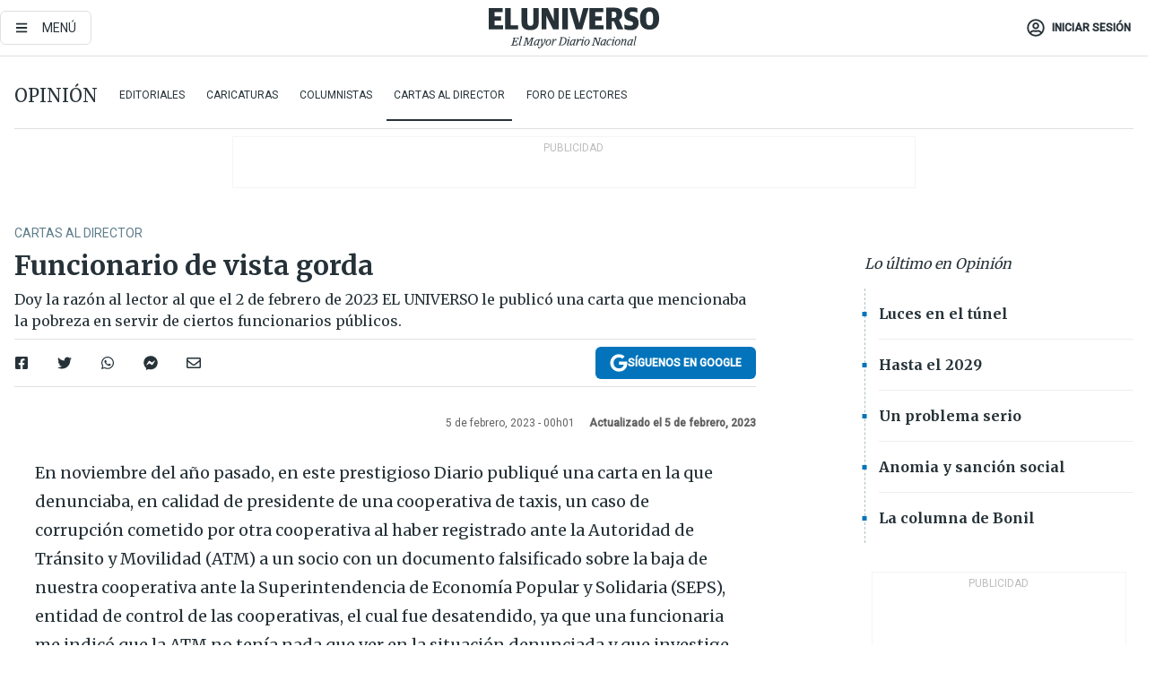

--- FILE ---
content_type: text/html; charset=utf-8
request_url: https://eluniverso-el-universo-prod.cdn.arcpublishing.com/opinion/cartas-al-director/funcionario-de-vista-gorda-nota/?modulo=lo-ultimo&plantilla=ampliada&seccion=Entretenimiento&subseccion=Teatro
body_size: 60572
content:
<!DOCTYPE html><html lang="es"><head><meta charset="UTF-8"/><meta name="viewport" content="width=device-width, initial-scale=1, minimum-scale=1, maximum-scale=5"/><meta property="mrf:tags" content="tiponota:no_premium"/><meta name="robots" content="index, follow"/><meta name="robots" content="max-image-preview:large"/><title>Funcionario de vista gorda | Cartas al Director | Opinión | El Universo</title><meta name="description" content="Doy la razón al lector al que el 2 de febrero de 2023 EL UNIVERSO le publicó una carta que mencionaba la pobreza en servir de ciertos funcionarios públicos."/><link rel="canonical" href="https://www.eluniverso.com/opinion/cartas-al-director/funcionario-de-vista-gorda-nota/"/><meta name="abstract" content="Doy la razón al lector al que el 2 de febrero de 2023 EL UNIVERSO le publicó una carta que mencionaba la pobreza en servir de ciertos funcionarios públicos."/><link rel="amphtml" href="https://www.eluniverso.com/opinion/cartas-al-director/funcionario-de-vista-gorda-nota/?outputType=amp"/><meta name="twitter:site" content="@eluniversocom"/><meta name="twitter:site:id" content="1597931854"/><meta name="twitter:creator" content="@eluniversocom"/><meta name="twitter:creator:id" content="1597931854"/><meta name="twitter:url" content="https://www.eluniverso.com/opinion/cartas-al-director/funcionario-de-vista-gorda-nota/"/><meta name="twitter:title" content="Funcionario de vista gorda"/><meta name="twitter:description" content="Doy la razón al lector al que el 2 de febrero de 2023 EL UNIVERSO le publicó una carta que mencionaba la pobreza en servir de ciertos funcionarios públicos."/><meta name="twitter:image" content="https://www.eluniverso.com/pf/pf/resources/images/el-universo-meta-logo.jpg?d=871"/><meta property="twitter:card" content="summary_large_image"/><meta name="fb:admins" content="100000069041809"/><meta name="fb:app_id" content="134434890019404"/><meta name="fb:pages" content="61449504559"/><meta name="og:site_name" content="El Universo"/><meta name="og:type" content="article"/><meta name="og:locale" content="es_LA"/><meta name="article:publisher" content="https://www.facebook.com/eluniversoec"/><meta name="og:title" content="Funcionario de vista gorda"/><meta name="og:url" content="https://www.eluniverso.com/opinion/cartas-al-director/funcionario-de-vista-gorda-nota/"/><meta name="og:description" content="Doy la razón al lector al que el 2 de febrero de 2023 EL UNIVERSO le publicó una carta que mencionaba la pobreza en servir de ciertos funcionarios públicos."/><meta name="og:image" content="https://www.eluniverso.com/pf/pf/resources/images/el-universo-meta-logo.jpg?d=871"/><meta name="og:updated_time" content="2023-02-05T05:01:00.237Z"/><meta name="article:section" content="Opinión"/><meta name="article:tag" content="Funcionarios públicos, Trabajadores, Servicios públicos, Población, Ciudadanía, Comunidad, Abuso de autoridad"/><meta name="article:published_time" content="2023-02-05T05:01:00.244Z"/><meta name="article:modified_time" content="2023-02-05T05:01:00.237Z"/><meta name="article:author" content="Redacción"/><meta name="cXenseParse:pageclass" content="article"/><meta name="cXenseParse:recs:pageclass" content="article"/><meta name="cXenseParse:pagetype" content="nota"/><meta name="cXenseParse:recs:pagetype" content="nota"/><meta name="cXenseParse:section" content="Opinión"/><meta name="cXenseParse:recs:section" content="Opinión"/><meta name="cXenseParse:subsection" content="Cartas al Director"/><meta name="cXenseParse:recs:subsection" content="Cartas al Director"/><meta name="cXenseParse:nombreTag" content="Funcionarios públicos"/><meta name="cXenseParse:recs:nombreTag" content="Funcionarios públicos"/><meta name="cXenseParse:nombreTag" content="Trabajadores"/><meta name="cXenseParse:recs:nombreTag" content="Trabajadores"/><meta name="cXenseParse:nombreTag" content="Servicios públicos"/><meta name="cXenseParse:recs:nombreTag" content="Servicios públicos"/><meta name="cXenseParse:nombreTag" content="Población"/><meta name="cXenseParse:recs:nombreTag" content="Población"/><meta name="cXenseParse:nombreTag" content="Ciudadanía"/><meta name="cXenseParse:recs:nombreTag" content="Ciudadanía"/><meta name="cXenseParse:nombreTag" content="Comunidad"/><meta name="cXenseParse:recs:nombreTag" content="Comunidad"/><meta name="cXenseParse:nombreTag" content="Abuso de autoridad"/><meta name="cXenseParse:recs:nombreTag" content="Abuso de autoridad"/><meta name="cXenseParse:nombreTag" content="no_premium"/><meta name="cXenseParse:recs:nombreTag" content="no_premium"/><meta name="cXenseParse:author" content="sandra-tapia"/><meta name="cXenseParse:recs:author" content="sandra-tapia"/><meta property="mrf:tags" content="sub-section:Cartas al Director"/><script type="application/ld+json">{"@context":"https://schema.org","@type":"NewsArticle","mainEntityOfPage":{"@type":"WebPage","@id":"https://www.eluniverso.com/opinion/cartas-al-director/funcionario-de-vista-gorda-nota/"},"headline":"Funcionario de vista gorda","description":"Doy la razón al lector al que el 2 de febrero de 2023 EL UNIVERSO le publicó una carta que mencionaba la pobreza en servir de ciertos funcionarios públicos.","articleSection":["Opinión"],"keywords":"Funcionarios públicos,Trabajadores,Servicios públicos,Población,Ciudadanía,Comunidad,Abuso de autoridad,no_premium","image":"https://www.eluniverso.com/pf/resources/images/el-universo-meta-logo.jpg?d=638","datePublished":"2023-02-05T05:01:00.244Z","dateModified":"2023-02-05T05:01:00Z","author":[{"@type":"Person","name":"Sandra Tapia","url":"https://www.eluniverso.com/autor/sandra-tapia"}],"publisher":{"@type":"Organization","name":"El Universo","logo":{"@type":"ImageObject","url":"https://www.eluniverso.com/pf/resources/images/el-universo-meta-logo.jpg?d=638"}},"articleBody":"En noviembre del año pasado, en este prestigioso Diario publiqué una carta en la que denunciaba, en calidad de presidente de una cooperativa de taxis, un caso de corrupción cometido por otra cooperativa al haber registrado ante la Autoridad de Tránsito y Movilidad (ATM) a un socio con un documento falsificado sobre la baja de nuestra cooperativa ante la Superintendencia de Economía Popular y Solidaria (SEPS), entidad de control de las cooperativas, el cual fue desatendido, ya que una funcionaria me indicó que la ATM no tenía nada que ver en la situación denunciada y que investige qué institución era la que debía responder.Denuncié del caso a la Superintendencia de Economía Popular y Solidaria (SEPS), ya que el documento falsificado pertenecía a esa institución de control; pero cuál fue mi sorpresa que obtuve como respuesta que a ellos no les correspondía atender aquello, sino que debía denunciarlo en la Fiscalía. ¿Cómo yo podía hacerlo si el documento falsificado es de la citada entidad de control? Le doy la razón al lector al que días pasados Diario EL UNIVERSO le publicó una carta (jueves 2 de febrero de 2023, ‘¿Funcionarios públicos funcionan para público?’) en la que manifestaba la pobreza de la preparación de ciertos funcionarios de la SEPS que no saben resolver las consultas que los usuarios les realizan (<a href=\"\" target=\"_blank\">https://eluniverso.arcpublishing.com/pf/preview/QVMUOCL2UJGWXIZUZF4S4UD34Y/?_website=el-universo&amp;published=false&amp;_ignoreCache=true</a>).Definitivamente estos señores se hacen solo de la ‘vista gorda’ ante denuncias de corrupción. (O)<b>Luis Antonio Jiménez Reyes,</b> <i>Guayaquil</i>","isAccessibleForFree":true}</script><script type="application/ld+json">{"@context":"https://schema.org","@type":"BreadcrumbList","itemListElement":[{"@type":"ListItem","position":1,"name":"home","item":"https://www.eluniverso.com"},{"@type":"ListItem","position":2,"name":"Opinión","item":"https://www.eluniverso.com/opinion"},{"@type":"ListItem","position":3,"name":"Cartas al Director","item":"https://www.eluniverso.com/opinion/cartas-al-director"},{"@type":"ListItem","position":4,"name":"Funcionario de vista gorda"}]}</script><link rel="dns-prefetch" href="https://fonts.googleapis.com"/><link rel="preconnect" href="https://fonts.gstatic.com"/><link rel="preload" as="style" href="https://fonts.googleapis.com/css2?family=Merriweather:wght@300;400;700&amp;family=Roboto:wght@300;400;500&amp;display=swap"/><link rel="preconnect" href="https://securepubads.g.doubleclick.net"/><script type="application/javascript" id="polyfill-script">if(!Array.prototype.includes||!(window.Object && window.Object.assign)||!window.Promise||!window.Symbol||!window.fetch){document.write('<script type="application/javascript" src="/pf/dist/engine/polyfill.js?d=871&mxId=00000000" defer=""><\/script>')}</script><script id="fusion-engine-react-script" type="application/javascript" src="/pf/dist/engine/react.js?d=871&amp;mxId=00000000" defer=""></script><script id="fusion-engine-combinations-script" type="application/javascript" src="/pf/dist/components/combinations/default.js?d=871&amp;mxId=00000000" defer=""></script><link id="fusion-template-styles" rel="stylesheet" type="text/css" href="/pf/dist/components/combinations/default.css?d=871&amp;mxId=00000000"/><link rel="alternate" type="application/rss+xml" title="RSS" href="https://www.eluniverso.com/arc/outboundfeeds/rss/?outputType=xml"/><style>.svg-inline--fa,svg:not(:root).svg-inline--fa{overflow:visible}.svg-inline--fa{display:inline-block;font-size:inherit;height:1em;vertical-align:-.13em}.fa-lg{font-size:1.33em;line-height:.75em;vertical-align:-.07em}.fa-sm{font-size:.88em}html{overflow-x:hidden}#app-container .menublue{background-color:#0374bb;position:fixed}#app-container .menugray{background-color:#ebedf1;position:fixed}#app-container .menugray header{background-color:#ffbe00;border-radius:5px;margin-left:1rem;margin-right:1rem}#app-container .prose-text{word-break:break-word}#app-container .embeded-image img{margin:0}#app-container .embeded-image .img-content{margin-left:auto;margin-right:auto}.grecaptcha-badge{visibility:hidden}.swiper{height:100%;overflow:hidden;position:relative;width:100%}.swiper-vertical>.swiper-wrapper{flex-direction:column}.swiper-wrapper{box-sizing:content-box;display:flex;height:100%;position:relative;transition-property:transform;transition-timing-function:var(    --swiper-wrapper-transition-timing-function,initial  );width:100%;z-index:1}.swiper-android .swiper-slide,.swiper-wrapper{transform:translateZ(0)}.swiper-horizontal{touch-action:pan-y}.swiper-vertical{touch-action:pan-x}.swiper-slide{flex-shrink:0;transition-property:transform}.swiper-slide-invisible-blank{visibility:hidden}.swiper-autoheight,.swiper-autoheight .swiper-slide{height:auto}.swiper-autoheight .swiper-wrapper{align-items:flex-start;transition-property:transform,height}.swiper-backface-hidden .swiper-slide{-webkit-backface-visibility:hidden;backface-visibility:hidden;transform:translateZ(0)}.swiper-button-disabled svg{opacity:.3}.swiper-button{height:2.5rem;line-height:2.5rem;width:2.5rem}.prose{color:#263238;max-width:65ch}.prose [class~=lead]{color:#4b5563;font-size:1.25em;line-height:1.6;margin-bottom:1.2em;margin-top:1.2em}.prose a{color:#111827;font-weight:500;text-decoration:none}.prose strong{color:#111827;font-weight:600}.prose ol[type=A]{--list-counter-style:upper-alpha}.prose ol[type=a]{--list-counter-style:lower-alpha}.prose ol[type=A s]{--list-counter-style:upper-alpha}.prose ol[type=a s]{--list-counter-style:lower-alpha}.prose ol[type=I]{--list-counter-style:upper-roman}.prose ol[type=i]{--list-counter-style:lower-roman}.prose ol[type=I s]{--list-counter-style:upper-roman}.prose ol[type=i s]{--list-counter-style:lower-roman}.prose ol[type="1"]{--list-counter-style:decimal}.prose ol>li{padding-left:1.75em;position:relative}.prose ol>li:before{color:#6b7280;content:counter(list-item,var(--list-counter-style,decimal)) ".";font-weight:400;left:0;position:absolute}.prose ul>li{padding-bottom:.5rem;padding-left:1rem;padding-top:.5rem;position:relative}.prose ul>li:before{background-color:#455a64;border-radius:0;content:"";height:.3rem;left:.25em;position:absolute;top:1.3rem;width:.3rem}.prose hr{border-color:#e5e7eb;border-top-width:1px;margin-bottom:3em;margin-top:3em}.prose blockquote{border-left-color:#e5e7eb;border-left-width:.25rem;color:#111827;font-style:italic;font-weight:500;margin-bottom:1.6em;margin-top:1.6em;padding-left:1em;quotes:"\201C" "\201D" "\2018" "\2019"}.prose blockquote p:first-of-type:before{content:open-quote}.prose blockquote p:last-of-type:after{content:close-quote}.prose h1{color:#111827;font-size:2.25em;font-weight:800;line-height:1.1111111;margin-bottom:.8888889em;margin-top:0}.prose h2{color:#111827;font-size:1.5em;font-weight:700;line-height:1.3333333;margin-bottom:1em;margin-top:2em}.prose h3{font-size:1.25em;line-height:1.6;margin-bottom:.6em;margin-top:1.6em}.prose h3,.prose h4{color:#111827;font-weight:600}.prose h4{line-height:1.5;margin-bottom:.5em;margin-top:1.5em}.prose figure figcaption{color:#6b7280;font-size:.875em;line-height:1.4285714;margin-top:.8571429em}.prose code{color:#111827;font-size:.875em;font-weight:600}.prose code:after,.prose code:before{content:"`"}.prose a code{color:#111827}.prose pre{background-color:#1f2937;border-radius:.375rem;color:#e5e7eb;font-size:.875em;line-height:1.7142857;margin-bottom:1.7142857em;margin-top:1.7142857em;overflow-x:auto;padding:.8571429em 1.1428571em}.prose pre code{background-color:transparent;border-radius:0;border-width:0;color:inherit;font-family:inherit;font-size:inherit;font-weight:400;line-height:inherit;padding:0}.prose pre code:after,.prose pre code:before{content:none}.prose table{font-size:.875em;line-height:1.7142857;margin-bottom:2em;margin-top:2em;table-layout:auto;text-align:left;width:100%}.prose thead{border-bottom-color:#d1d5db;border-bottom-width:1px;color:#111827;font-weight:600}.prose thead th{padding-bottom:.5714286em;padding-left:.5714286em;padding-right:.5714286em;vertical-align:bottom}.prose tbody tr{border-bottom-color:#e5e7eb;border-bottom-width:1px}.prose tbody tr:last-child{border-bottom-width:0}.prose tbody td{padding:.5714286em;vertical-align:top}.prose{font-size:1rem;line-height:1.75}.prose p{margin-bottom:1.25em;margin-top:1.25em}.prose figure,.prose img,.prose video{margin-bottom:2em;margin-top:2em}.prose figure>*{margin-bottom:0;margin-top:0}.prose h2 code{font-size:.875em}.prose h3 code{font-size:.9em}.prose ol,.prose ul{margin-bottom:1.25em;margin-top:1.25em}.prose li{margin-bottom:.5em;margin-top:.5em}.prose>ul>li p{margin-bottom:.75em;margin-top:.75em}.prose>ul>li>:first-child{margin-top:1.25em}.prose>ul>li>:last-child{margin-bottom:1.25em}.prose ol ol,.prose ol ul,.prose ul ol,.prose ul ul{margin-bottom:.75em;margin-top:.75em}.prose h2+*,.prose h3+*,.prose h4+*,.prose hr+*{margin-top:0}.prose thead th:first-child{padding-left:0}.prose thead th:last-child{padding-right:0}.prose tbody td:first-child{padding-left:0}.prose tbody td:last-child{padding-right:0}.prose>:first-child{margin-top:0}.prose>:last-child{margin-bottom:0}.prose-lg{font-size:1.125rem;line-height:1.7777778}.prose-lg p{margin-bottom:1.3333333em;margin-top:1.3333333em}.prose-lg [class~=lead]{font-size:1.2222222em;line-height:1.4545455;margin-bottom:1.0909091em;margin-top:1.0909091em}.prose-lg blockquote{margin-bottom:1.6666667em;margin-top:1.6666667em;padding-left:1em}.prose-lg h1{font-size:2.6666667em;line-height:1;margin-bottom:.8333333em;margin-top:0}.prose-lg h2{font-size:1.6666667em;line-height:1.3333333;margin-bottom:1.0666667em;margin-top:1.8666667em}.prose-lg h3{font-size:1.3333333em;line-height:1.5;margin-bottom:.6666667em;margin-top:1.6666667em}.prose-lg h4{line-height:1.5555556;margin-bottom:.4444444em;margin-top:1.7777778em}.prose-lg figure,.prose-lg img,.prose-lg video{margin-bottom:1.7777778em;margin-top:1.7777778em}.prose-lg figure>*{margin-bottom:0;margin-top:0}.prose-lg figure figcaption{font-size:.8888889em;line-height:1.5;margin-top:1em}.prose-lg code{font-size:.8888889em}.prose-lg h2 code{font-size:.8666667em}.prose-lg h3 code{font-size:.875em}.prose-lg pre{border-radius:.375rem;font-size:.8888889em;line-height:1.75;margin-bottom:2em;margin-top:2em;padding:1em 1.5em}.prose-lg ul{margin-bottom:1.3333333em;margin-top:1.3333333em}.prose-lg li{margin-bottom:.6666667em;margin-top:.6666667em}.prose-lg ul>li{padding-left:1rem}.prose-lg ul>li:before{height:.3rem;left:.25em;top:1.3rem;width:.3rem}.prose-lg>ul>li p{margin-bottom:.8888889em;margin-top:.8888889em}.prose-lg>ul>li>:first-child{margin-top:1.3333333em}.prose-lg>ul>li>:last-child{margin-bottom:1.3333333em}.prose-lg ol ol,.prose-lg ol ul,.prose-lg ul ol,.prose-lg ul ul{margin-bottom:.8888889em;margin-top:.8888889em}.prose-lg hr{margin-bottom:3.1111111em;margin-top:3.1111111em}.prose-lg h2+*,.prose-lg h3+*,.prose-lg h4+*,.prose-lg hr+*{margin-top:0}.prose-lg table{font-size:.8888889em;line-height:1.5}.prose-lg thead th{padding-bottom:.75em;padding-left:.75em;padding-right:.75em}.prose-lg thead th:first-child{padding-left:0}.prose-lg thead th:last-child{padding-right:0}.prose-lg tbody td{padding:.75em}.prose-lg tbody td:first-child{padding-left:0}.prose-lg tbody td:last-child{padding-right:0}.prose-lg>:first-child{margin-top:0}.prose-lg>:last-child{margin-bottom:0}#clickio-splash-list{left:0;min-height:1px;right:auto;width:100%}#clickio-splash-iframe{margin:0;min-width:100%;opacity:0;overflow:visible}#clickio-splash-iframe,#clickio-splash-list{bottom:-100px;position:fixed;top:100vh;z-index:-1}#clickio-splash-iframe:not([height="100"]){bottom:0;max-height:100%;max-width:100%;opacity:1;top:0;z-index:2147483647}#clickio-splash-list:has(#clickio-splash-iframe:not([height="100"])){z-index:2147483647}#clickio-splash-list:has(#clickio-splash-iframe[height="100"][width="0"]){display:none}#clickio-splash-iframe[height="100"][width="0"]{display:none}/*! tailwindcss v3.4.4 | MIT License | https://tailwindcss.com*/*,:after,:before{border:0 solid;box-sizing:border-box}:after,:before{--tw-content:""}:host,html{line-height:1.5;-webkit-text-size-adjust:100%;font-family:ui-sans-serif,system-ui,sans-serif,Apple Color Emoji,Segoe UI Emoji,Segoe UI Symbol,Noto Color Emoji;font-feature-settings:normal;font-variation-settings:normal;-moz-tab-size:4;-o-tab-size:4;tab-size:4;-webkit-tap-highlight-color:transparent}body{line-height:inherit;margin:0}hr{border-top-width:1px;color:inherit;height:0}abbr:where([title]){-webkit-text-decoration:underline dotted;text-decoration:underline dotted}h1,h2,h3,h4,h5,h6{font-size:inherit;font-weight:inherit}a{color:inherit;text-decoration:inherit}b,strong{font-weight:bolder}code,kbd,pre,samp{font-family:ui-monospace,SFMono-Regular,Menlo,Monaco,Consolas,Liberation Mono,Courier New,monospace;font-feature-settings:normal;font-size:1em;font-variation-settings:normal}small{font-size:80%}sub,sup{font-size:75%;line-height:0;position:relative;vertical-align:baseline}sub{bottom:-.25em}sup{top:-.5em}table{border-collapse:collapse;border-color:inherit;text-indent:0}button,input,optgroup,select,textarea{color:inherit;font-family:inherit;font-feature-settings:inherit;font-size:100%;font-variation-settings:inherit;font-weight:inherit;letter-spacing:inherit;line-height:inherit;margin:0;padding:0}button,select{text-transform:none}button,input:where([type=button]),input:where([type=reset]),input:where([type=submit]){-webkit-appearance:button;background-color:transparent;background-image:none}:-moz-focusring{outline:auto}:-moz-ui-invalid{box-shadow:none}progress{vertical-align:baseline}::-webkit-inner-spin-button,::-webkit-outer-spin-button{height:auto}[type=search]{-webkit-appearance:textfield;outline-offset:-2px}::-webkit-search-decoration{-webkit-appearance:none}::-webkit-file-upload-button{-webkit-appearance:button;font:inherit}summary{display:list-item}blockquote,dd,dl,figure,h1,h2,h3,h4,h5,h6,hr,p,pre{margin:0}fieldset{margin:0}fieldset,legend{padding:0}menu,ol,ul{list-style:none;margin:0;padding:0}dialog{padding:0}textarea{resize:vertical}input::-moz-placeholder,textarea::-moz-placeholder{color:#9ca3af;opacity:1}input::placeholder,textarea::placeholder{color:#9ca3af;opacity:1}[role=button],button{cursor:pointer}:disabled{cursor:default}audio,canvas,embed,iframe,img,object,svg,video{display:block;vertical-align:middle}img,video{height:auto;max-width:100%}[hidden]{display:none}*,:after,:before{--tw-border-spacing-x:0;--tw-border-spacing-y:0;--tw-translate-x:0;--tw-translate-y:0;--tw-rotate:0;--tw-skew-x:0;--tw-skew-y:0;--tw-scale-x:1;--tw-scale-y:1;--tw-pan-x: ;--tw-pan-y: ;--tw-pinch-zoom: ;--tw-scroll-snap-strictness:proximity;--tw-gradient-from-position: ;--tw-gradient-via-position: ;--tw-gradient-to-position: ;--tw-ordinal: ;--tw-slashed-zero: ;--tw-numeric-figure: ;--tw-numeric-spacing: ;--tw-numeric-fraction: ;--tw-ring-inset: ;--tw-ring-offset-width:0px;--tw-ring-offset-color:#fff;--tw-ring-color:rgba(3,116,187,.5);--tw-ring-offset-shadow:0 0 #0000;--tw-ring-shadow:0 0 #0000;--tw-shadow:0 0 #0000;--tw-shadow-colored:0 0 #0000;--tw-blur: ;--tw-brightness: ;--tw-contrast: ;--tw-grayscale: ;--tw-hue-rotate: ;--tw-invert: ;--tw-saturate: ;--tw-sepia: ;--tw-drop-shadow: ;--tw-backdrop-blur: ;--tw-backdrop-brightness: ;--tw-backdrop-contrast: ;--tw-backdrop-grayscale: ;--tw-backdrop-hue-rotate: ;--tw-backdrop-invert: ;--tw-backdrop-opacity: ;--tw-backdrop-saturate: ;--tw-backdrop-sepia: ;--tw-contain-size: ;--tw-contain-layout: ;--tw-contain-paint: ;--tw-contain-style: }::backdrop{--tw-border-spacing-x:0;--tw-border-spacing-y:0;--tw-translate-x:0;--tw-translate-y:0;--tw-rotate:0;--tw-skew-x:0;--tw-skew-y:0;--tw-scale-x:1;--tw-scale-y:1;--tw-pan-x: ;--tw-pan-y: ;--tw-pinch-zoom: ;--tw-scroll-snap-strictness:proximity;--tw-gradient-from-position: ;--tw-gradient-via-position: ;--tw-gradient-to-position: ;--tw-ordinal: ;--tw-slashed-zero: ;--tw-numeric-figure: ;--tw-numeric-spacing: ;--tw-numeric-fraction: ;--tw-ring-inset: ;--tw-ring-offset-width:0px;--tw-ring-offset-color:#fff;--tw-ring-color:rgba(3,116,187,.5);--tw-ring-offset-shadow:0 0 #0000;--tw-ring-shadow:0 0 #0000;--tw-shadow:0 0 #0000;--tw-shadow-colored:0 0 #0000;--tw-blur: ;--tw-brightness: ;--tw-contrast: ;--tw-grayscale: ;--tw-hue-rotate: ;--tw-invert: ;--tw-saturate: ;--tw-sepia: ;--tw-drop-shadow: ;--tw-backdrop-blur: ;--tw-backdrop-brightness: ;--tw-backdrop-contrast: ;--tw-backdrop-grayscale: ;--tw-backdrop-hue-rotate: ;--tw-backdrop-invert: ;--tw-backdrop-opacity: ;--tw-backdrop-saturate: ;--tw-backdrop-sepia: ;--tw-contain-size: ;--tw-contain-layout: ;--tw-contain-paint: ;--tw-contain-style: }.\!container{margin-left:auto;margin-right:auto;width:100%}.container{margin-left:auto;margin-right:auto;width:100%}@media (min-width:640px){.\!container{max-width:640px}.container{max-width:640px}}@media (min-width:768px){.\!container{max-width:768px}.container{max-width:768px}}@media (min-width:1024px){.\!container{max-width:1024px}.container{max-width:1024px}}@media (min-width:1280px){.\!container{max-width:1280px}.container{max-width:1280px}}.badge{background-color:#e6edf3;border-radius:.125rem;box-sizing:border-box;color:#616161;font-family:Roboto,sans-serif;line-height:1.6;padding:0 .5rem;text-transform:uppercase}.badge-warning{background-color:#fbc02d}.badge-danger{background-color:#d32f2f}.button{background-color:#e6edf3;border-radius:.375rem;box-sizing:border-box;cursor:pointer;font-family:Roboto,sans-serif;outline:none;text-decoration:none;text-transform:uppercase}.button:disabled{cursor:not-allowed;pointer-events:all}.button-primary{background-color:#0374bb;border:1px solid #0374bb;color:#fff}.button-primary:hover{background-color:#0196d8}.button-primary:focus{background-color:#0374bb;border-color:#0196d8}.button-primary:active{background-color:#087ec5}.button-primary:disabled{background-color:#1b7ebb;border-color:#1b7ebb;color:#fff}.button-secondary{background-color:#fff;border:solid #0374bb;color:#0374bb}.button-secondary:focus,.button-secondary:hover{background-color:#e6edf3}.button-secondary:active{background-color:#1b7ebb}.button-secondary:disabled{border-color:#1b7ebb}.button-tertiary{background-color:#fff;border:1px solid #e0e0e0;color:#263238}.button-tertiary:focus,.button-tertiary:hover{background-color:#eceff1}.button-tertiary:active{background-color:#cfd8dc}.button-tertiary:disabled{bordercolor:#b0bec5}.button-destructive{background-color:#d32f2f;border:solid #d32f2f;color:#fff}.button-destructive:hover{background-color:#9a0007}.button-destructive:focus{background-color:#d32f2f;border-color:#9a0007}.button-destructive:active{background-color:#9a0007}.button-destructive:disabled{background-color:#f7d6d5;bordercolor:#f7d6d5;color:#fff}.button-ghost{background-color:transparent;border-color:transparent;color:#0374bb}.button-ghost:focus,.button-ghost:hover{background-color:#e6edf3}.button-ghost:active{background-color:#1b7ebb}.button-special{background-color:transparent;border-color:#fff;color:#fff}.sr-only{height:1px;margin:-1px;overflow:hidden;padding:0;position:absolute;width:1px;clip:rect(0,0,0,0);border-width:0;white-space:nowrap}.pointer-events-none{pointer-events:none}.visible{visibility:visible}.static{position:static}.fixed{position:fixed}.absolute{position:absolute}.relative{position:relative}.\!sticky{position:sticky}.sticky{position:sticky}.inset-0{inset:0}.-inset-y-1{bottom:-.5rem;top:-.5rem}.inset-x-0{left:0;right:0}.inset-y-0{bottom:0;top:0}.-bottom-2{bottom:-1rem}.-bottom-2\.5{bottom:-1.25rem}.-top-1{top:-.5rem}.bottom-0{bottom:0}.bottom-4{bottom:2rem}.left-0{left:0}.left-0\.5{left:.25rem}.left-1\/2{left:50%}.left-2{left:1rem}.left-4{left:2rem}.right-0{right:0}.right-2{right:1rem}.top-0{top:0}.top-0\.5{top:.25rem}.top-2{top:1rem}.top-5{top:2.5rem}.top-7{top:3.5rem}.z-0{z-index:0}.z-10{z-index:10}.z-50{z-index:50}.order-1{order:1}.order-2{order:2}.order-3{order:3}.order-4{order:4}.order-5{order:5}.order-last{order:9999}.col-span-1{grid-column:span 1/span 1}.col-span-10{grid-column:span 10/span 10}.col-span-11{grid-column:span 11/span 11}.col-span-12{grid-column:span 12/span 12}.col-span-2{grid-column:span 2/span 2}.col-span-3{grid-column:span 3/span 3}.col-span-4{grid-column:span 4/span 4}.col-span-5{grid-column:span 5/span 5}.col-span-6{grid-column:span 6/span 6}.col-span-7{grid-column:span 7/span 7}.col-span-8{grid-column:span 8/span 8}.col-span-9{grid-column:span 9/span 9}.row-span-2{grid-row:span 2/span 2}.row-span-3{grid-row:span 3/span 3}.row-span-4{grid-row:span 4/span 4}.row-span-6{grid-row:span 6/span 6}.float-right{float:right}.m-0{margin:0}.m-0\.5{margin:.25rem}.m-1{margin:.5rem}.m-2{margin:1rem}.m-4{margin:2rem}.m-auto{margin:auto}.-mx-2{margin-left:-1rem;margin-right:-1rem}.-mx-4{margin-left:-2rem;margin-right:-2rem}.mx-0{margin-left:0;margin-right:0}.mx-0\.5{margin-left:.25rem;margin-right:.25rem}.mx-1{margin-left:.5rem;margin-right:.5rem}.mx-10{margin-left:5rem;margin-right:5rem}.mx-2{margin-left:1rem;margin-right:1rem}.mx-3{margin-left:1.5rem;margin-right:1.5rem}.mx-4{margin-left:2rem;margin-right:2rem}.mx-5{margin-left:2.5rem;margin-right:2.5rem}.mx-6{margin-left:3rem;margin-right:3rem}.mx-7{margin-left:3.5rem;margin-right:3.5rem}.mx-8{margin-left:4rem;margin-right:4rem}.mx-9{margin-left:4.5rem;margin-right:4.5rem}.mx-auto{margin-left:auto;margin-right:auto}.my-0{margin-bottom:0;margin-top:0}.my-0\.5{margin-bottom:.25rem;margin-top:.25rem}.my-1{margin-bottom:.5rem;margin-top:.5rem}.my-2{margin-bottom:1rem;margin-top:1rem}.my-3{margin-bottom:1.5rem;margin-top:1.5rem}.my-4{margin-bottom:2rem;margin-top:2rem}.my-5{margin-bottom:2.5rem;margin-top:2.5rem}.-ml-2{margin-left:-1rem}.-mt-1{margin-top:-.5rem}.mb-0{margin-bottom:0}.mb-0\.5{margin-bottom:.25rem}.mb-1{margin-bottom:.5rem}.mb-2{margin-bottom:1rem}.mb-3{margin-bottom:1.5rem}.mb-4{margin-bottom:2rem}.mb-5{margin-bottom:2.5rem}.mb-6{margin-bottom:3rem}.mb-7{margin-bottom:3.5rem}.mb-8{margin-bottom:4rem}.mb-9{margin-bottom:4.5rem}.ml-0{margin-left:0}.ml-0\.5{margin-left:.25rem}.ml-1{margin-left:.5rem}.ml-11{margin-left:5.5rem}.ml-2{margin-left:1rem}.ml-3{margin-left:1.5rem}.ml-4{margin-left:2rem}.mr-0{margin-right:0}.mr-0\.5{margin-right:.25rem}.mr-1{margin-right:.5rem}.mr-2{margin-right:1rem}.mr-4{margin-right:2rem}.mt-0{margin-top:0}.mt-0\.5{margin-top:.25rem}.mt-1{margin-top:.5rem}.mt-2{margin-top:1rem}.mt-3{margin-top:1.5rem}.mt-4{margin-top:2rem}.mt-5{margin-top:2.5rem}.mt-6{margin-top:3rem}.mt-7{margin-top:3.5rem}.mt-8{margin-top:4rem}.mt-9{margin-top:4.5rem}.box-border{box-sizing:border-box}.\!block{display:block}.block{display:block}.inline-block{display:inline-block}.inline{display:inline}.flex{display:flex}.inline-flex{display:inline-flex}.table{display:table}.grid{display:grid}.hidden{display:none}.h-0{height:0}.h-0\.5{height:.25rem}.h-1{height:.5rem}.h-10{height:5rem}.h-12{height:6.5rem}.h-13{height:8rem}.h-2{height:1rem}.h-3{height:1.5rem}.h-4{height:2rem}.h-44{height:11rem}.h-48{height:12rem}.h-5{height:2.5rem}.h-56{height:14rem}.h-6{height:3rem}.h-64{height:16rem}.h-7{height:3.5rem}.h-8{height:4rem}.h-9{height:4.5rem}.h-96{height:24rem}.h-\[400px\]{height:400px}.h-\[600px\]{height:600px}.h-auto{height:auto}.h-full{height:100%}.h-max{height:-moz-max-content;height:max-content}.max-h-full{max-height:100%}.w-1{width:.5rem}.w-1\/2{width:50%}.w-1\/3{width:33.333333%}.w-1\/4{width:25%}.w-1\/5{width:20%}.w-10{width:5rem}.w-11{width:5.5rem}.w-11\/12{width:91.666667%}.w-12{width:6.5rem}.w-14{width:9rem}.w-2{width:1rem}.w-2\/5{width:40%}.w-3{width:1.5rem}.w-3\/12{width:25%}.w-3\/4{width:75%}.w-3\/5{width:60%}.w-3\/6{width:50%}.w-4{width:2rem}.w-4\/5{width:80%}.w-44{width:11rem}.w-48{width:12rem}.w-5{width:2.5rem}.w-56{width:14rem}.w-6{width:3rem}.w-64{width:16rem}.w-7{width:3.5rem}.w-8{width:4rem}.w-9{width:4.5rem}.w-\[270px\]{width:270px}.w-\[300px\]{width:300px}.w-full{width:100%}.min-w-1\/2{min-width:50%}.min-w-1\/3{min-width:30%}.min-w-1\/5{min-width:20%}.min-w-16{min-width:10rem}.min-w-3\/4{min-width:75%}.min-w-full{min-width:100%}.max-w-14{max-width:12rem}.max-w-17{max-width:15rem}.max-w-20{max-width:18rem}.max-w-4{max-width:2rem}.max-w-4xl{max-width:56rem}.max-w-full{max-width:100%}.max-w-lg{max-width:32rem}.max-w-none{max-width:none}.max-w-screen-lg{max-width:1024px}.max-w-screen-md{max-width:768px}.max-w-sm{max-width:24rem}.flex-1{flex:1 1 0%}.flex-auto{flex:1 1 auto}.flex-none{flex:none}.flex-shrink-0{flex-shrink:0}.basis-1\/4{flex-basis:25%}.basis-3\/4{flex-basis:75%}.-translate-x-1\/2{--tw-translate-x:-50%}.-translate-x-1\/2,.transform{transform:translate(var(--tw-translate-x),var(--tw-translate-y)) rotate(var(--tw-rotate)) skewX(var(--tw-skew-x)) skewY(var(--tw-skew-y)) scaleX(var(--tw-scale-x)) scaleY(var(--tw-scale-y))}@keyframes fade-in-up{0%{opacity:0;transform:translateY(10px)}to{opacity:1;transform:translateY(0)}}.animate-fade-in-up{animation:fade-in-up .5s ease-out}@keyframes pulse{50%{opacity:.5}}.animate-pulse{animation:pulse 2s cubic-bezier(.4,0,.6,1) infinite}@keyframes slide-in-down{0%{transform:translate3d(0,-100%,0);visibility:visible}to{transform:translateZ(0)}}.animate-slide-in-down{animation:slide-in-down .5s ease-out}.cursor-default{cursor:default}.cursor-not-allowed{cursor:not-allowed}.cursor-pointer{cursor:pointer}.resize{resize:both}.list-disc{list-style-type:disc}.appearance-none{-webkit-appearance:none;-moz-appearance:none;appearance:none}.auto-rows-max{grid-auto-rows:max-content}.grid-cols-1{grid-template-columns:repeat(1,minmax(0,1fr))}.grid-cols-12{grid-template-columns:repeat(12,minmax(0,1fr))}.grid-cols-2{grid-template-columns:repeat(2,minmax(0,1fr))}.grid-cols-3{grid-template-columns:repeat(3,minmax(0,1fr))}.grid-cols-6{grid-template-columns:repeat(6,minmax(0,1fr))}.grid-cols-9{grid-template-columns:repeat(9,minmax(0,1fr))}.grid-rows-6{grid-template-rows:repeat(6,minmax(0,1fr))}.flex-row{flex-direction:row}.flex-row-reverse{flex-direction:row-reverse}.flex-col{flex-direction:column}.flex-col-reverse{flex-direction:column-reverse}.flex-wrap{flex-wrap:wrap}.place-items-center{place-items:center}.content-center{align-content:center}.items-start{align-items:flex-start}.items-end{align-items:flex-end}.items-center{align-items:center}.items-baseline{align-items:baseline}.justify-start{justify-content:flex-start}.justify-end{justify-content:flex-end}.justify-center{justify-content:center}.justify-between{justify-content:space-between}.justify-around{justify-content:space-around}.justify-evenly{justify-content:space-evenly}.justify-items-center{justify-items:center}.gap-1{gap:.5rem}.gap-2{gap:1rem}.gap-3{gap:1.5rem}.gap-4{gap:2rem}.gap-6{gap:3rem}.gap-x-2{-moz-column-gap:1rem;column-gap:1rem}.space-x-1>:not([hidden])~:not([hidden]){--tw-space-x-reverse:0;margin-left:calc(.5rem*(1 - var(--tw-space-x-reverse)));margin-right:calc(.5rem*var(--tw-space-x-reverse))}.space-x-2>:not([hidden])~:not([hidden]){--tw-space-x-reverse:0;margin-left:calc(1rem*(1 - var(--tw-space-x-reverse)));margin-right:calc(1rem*var(--tw-space-x-reverse))}.space-x-3>:not([hidden])~:not([hidden]){--tw-space-x-reverse:0;margin-left:calc(1.5rem*(1 - var(--tw-space-x-reverse)));margin-right:calc(1.5rem*var(--tw-space-x-reverse))}.space-x-4>:not([hidden])~:not([hidden]){--tw-space-x-reverse:0;margin-left:calc(2rem*(1 - var(--tw-space-x-reverse)));margin-right:calc(2rem*var(--tw-space-x-reverse))}.space-x-5>:not([hidden])~:not([hidden]){--tw-space-x-reverse:0;margin-left:calc(2.5rem*(1 - var(--tw-space-x-reverse)));margin-right:calc(2.5rem*var(--tw-space-x-reverse))}.space-x-6>:not([hidden])~:not([hidden]){--tw-space-x-reverse:0;margin-left:calc(3rem*(1 - var(--tw-space-x-reverse)));margin-right:calc(3rem*var(--tw-space-x-reverse))}.space-y-1>:not([hidden])~:not([hidden]){--tw-space-y-reverse:0;margin-bottom:calc(.5rem*var(--tw-space-y-reverse));margin-top:calc(.5rem*(1 - var(--tw-space-y-reverse)))}.space-y-2>:not([hidden])~:not([hidden]){--tw-space-y-reverse:0;margin-bottom:calc(1rem*var(--tw-space-y-reverse));margin-top:calc(1rem*(1 - var(--tw-space-y-reverse)))}.space-y-3>:not([hidden])~:not([hidden]){--tw-space-y-reverse:0;margin-bottom:calc(1.5rem*var(--tw-space-y-reverse));margin-top:calc(1.5rem*(1 - var(--tw-space-y-reverse)))}.space-y-4>:not([hidden])~:not([hidden]){--tw-space-y-reverse:0;margin-bottom:calc(2rem*var(--tw-space-y-reverse));margin-top:calc(2rem*(1 - var(--tw-space-y-reverse)))}.space-y-5>:not([hidden])~:not([hidden]){--tw-space-y-reverse:0;margin-bottom:calc(2.5rem*var(--tw-space-y-reverse));margin-top:calc(2.5rem*(1 - var(--tw-space-y-reverse)))}.space-y-6>:not([hidden])~:not([hidden]){--tw-space-y-reverse:0;margin-bottom:calc(3rem*var(--tw-space-y-reverse));margin-top:calc(3rem*(1 - var(--tw-space-y-reverse)))}.divide-x>:not([hidden])~:not([hidden]){--tw-divide-x-reverse:0;border-left-width:calc(1px*(1 - var(--tw-divide-x-reverse)));border-right-width:calc(1px*var(--tw-divide-x-reverse))}.divide-y>:not([hidden])~:not([hidden]){--tw-divide-y-reverse:0;border-bottom-width:calc(1px*var(--tw-divide-y-reverse));border-top-width:calc(1px*(1 - var(--tw-divide-y-reverse)))}.self-center{align-self:center}.justify-self-center{justify-self:center}.overflow-auto{overflow:auto}.overflow-hidden{overflow:hidden}.overflow-x-auto{overflow-x:auto}.overflow-y-auto{overflow-y:auto}.truncate{overflow:hidden;text-overflow:ellipsis;white-space:nowrap}.whitespace-normal{white-space:normal}.whitespace-nowrap{white-space:nowrap}.whitespace-pre{white-space:pre}.break-words{overflow-wrap:break-word}.rounded{border-radius:.25rem}.rounded-2xl{border-radius:1rem}.rounded-full{border-radius:9999px}.rounded-lg{border-radius:.5rem}.rounded-md{border-radius:.375rem}.rounded-sm{border-radius:.125rem}.rounded-xl{border-radius:.75rem}.rounded-b-lg{border-bottom-left-radius:.5rem;border-bottom-right-radius:.5rem}.rounded-b-md{border-bottom-right-radius:.375rem}.rounded-b-md,.rounded-l-md{border-bottom-left-radius:.375rem}.rounded-l-md{border-top-left-radius:.375rem}.rounded-r-md{border-bottom-right-radius:.375rem}.rounded-r-md,.rounded-t-md{border-top-right-radius:.375rem}.rounded-t-md{border-top-left-radius:.375rem}.border{border-width:1px}.border-0{border-width:0}.border-2{border-width:2px}.border-4{border-width:4px}.border-b{border-bottom-width:1px}.border-b-2{border-bottom-width:2px}.border-b-4{border-bottom-width:4px}.border-l{border-left-width:1px}.border-l-2{border-left-width:2px}.border-r{border-right-width:1px}.border-r-2{border-right-width:2px}.border-t{border-top-width:1px}.border-t-2{border-top-width:2px}.border-t-4{border-top-width:4px}.border-solid{border-style:solid}.border-dashed{border-style:dashed}.border-dotted{border-style:dotted}.border-none{border-style:none}.border-badge-100{--tw-border-opacity:1;border-color:rgb(237 28 35/var(--tw-border-opacity))}.border-black{--tw-border-opacity:1;border-color:rgb(0 0 0/var(--tw-border-opacity))}.border-blue-100{--tw-border-opacity:1;border-color:rgb(27 126 187/var(--tw-border-opacity))}.border-blue-400{--tw-border-opacity:1;border-color:rgb(94 146 243/var(--tw-border-opacity))}.border-blue-500{--tw-border-opacity:1;border-color:rgb(3 116 187/var(--tw-border-opacity))}.border-blue-800{--tw-border-opacity:1;border-color:rgb(8 126 197/var(--tw-border-opacity))}.border-danger-500{--tw-border-opacity:1;border-color:rgb(211 47 47/var(--tw-border-opacity))}.border-deportes-600{--tw-border-opacity:1;border-color:rgb(39 135 49/var(--tw-border-opacity))}.border-entretenimiento-600{--tw-border-opacity:1;border-color:rgb(244 81 30/var(--tw-border-opacity))}.border-green-600{--tw-border-opacity:1;border-color:rgb(86 184 98/var(--tw-border-opacity))}.border-grey-100{--tw-border-opacity:1;border-color:rgb(245 245 245/var(--tw-border-opacity))}.border-grey-200{--tw-border-opacity:1;border-color:rgb(238 238 238/var(--tw-border-opacity))}.border-grey-300{--tw-border-opacity:1;border-color:rgb(224 224 224/var(--tw-border-opacity))}.border-grey-400{--tw-border-opacity:1;border-color:rgb(189 189 189/var(--tw-border-opacity))}.border-grey-800{--tw-border-opacity:1;border-color:rgb(66 66 66/var(--tw-border-opacity))}.border-information-200{--tw-border-opacity:1;border-color:rgb(207 230 250/var(--tw-border-opacity))}.border-information-500{--tw-border-opacity:1;border-color:rgb(21 101 192/var(--tw-border-opacity))}.border-larevista-600{--tw-border-opacity:1;border-color:rgb(198 5 37/var(--tw-border-opacity))}.border-light{--tw-border-opacity:1;border-color:rgb(84 110 122/var(--tw-border-opacity))}.border-opinion-600{--tw-border-opacity:1;border-color:rgb(142 36 170/var(--tw-border-opacity))}.border-prensa-100{--tw-border-opacity:1;border-color:rgb(255 190 0/var(--tw-border-opacity))}.border-silver-100{--tw-border-opacity:1;border-color:rgb(207 216 220/var(--tw-border-opacity))}.border-silver-200{--tw-border-opacity:1;border-color:rgb(176 190 197/var(--tw-border-opacity))}.border-silver-400{--tw-border-opacity:1;border-color:rgb(120 144 156/var(--tw-border-opacity))}.border-silver-50{--tw-border-opacity:1;border-color:rgb(236 239 241/var(--tw-border-opacity))}.border-silver-500{--tw-border-opacity:1;border-color:rgb(96 125 139/var(--tw-border-opacity))}.border-silver-800{--tw-border-opacity:1;border-color:rgb(55 71 79/var(--tw-border-opacity))}.border-silver-900{--tw-border-opacity:1;border-color:rgb(38 50 56/var(--tw-border-opacity))}.border-skyblue-500{--tw-border-opacity:1;border-color:rgb(136 178 220/var(--tw-border-opacity))}.border-transparent{border-color:transparent}.border-white{--tw-border-opacity:1;border-color:rgb(255 255 255/var(--tw-border-opacity))}.bg-\[\#dd4a14\]{--tw-bg-opacity:1;background-color:rgb(221 74 20/var(--tw-bg-opacity))}.bg-badge-100{--tw-bg-opacity:1;background-color:rgb(237 28 35/var(--tw-bg-opacity))}.bg-badge-200{--tw-bg-opacity:1;background-color:rgb(68 169 223/var(--tw-bg-opacity))}.bg-badge-300{--tw-bg-opacity:1;background-color:rgb(121 145 157/var(--tw-bg-opacity))}.bg-badge-400{--tw-bg-opacity:1;background-color:rgb(241 241 241/var(--tw-bg-opacity))}.bg-badge-600{--tw-bg-opacity:1;background-color:rgb(254 122 1/var(--tw-bg-opacity))}.bg-benefits{--tw-bg-opacity:1;background-color:rgb(242 242 242/var(--tw-bg-opacity))}.bg-blackfriday-200{--tw-bg-opacity:1;background-color:rgb(220 174 89/var(--tw-bg-opacity))}.bg-blue-200{--tw-bg-opacity:1;background-color:rgb(4 57 116/var(--tw-bg-opacity))}.bg-blue-50{--tw-bg-opacity:1;background-color:rgb(230 237 243/var(--tw-bg-opacity))}.bg-blue-500{--tw-bg-opacity:1;background-color:rgb(3 116 187/var(--tw-bg-opacity))}.bg-blue-600{--tw-bg-opacity:1;background-color:rgb(1 150 216/var(--tw-bg-opacity))}.bg-blue-700{--tw-bg-opacity:1;background-color:rgb(8 79 141/var(--tw-bg-opacity))}.bg-blue-800{--tw-bg-opacity:1;background-color:rgb(8 126 197/var(--tw-bg-opacity))}.bg-copaamerica-100{--tw-bg-opacity:1;background-color:rgb(170 33 37/var(--tw-bg-opacity))}.bg-copaamerica-200{--tw-bg-opacity:1;background-color:rgb(39 93 175/var(--tw-bg-opacity))}.bg-danger-500{--tw-bg-opacity:1;background-color:rgb(211 47 47/var(--tw-bg-opacity))}.bg-deportes-600{--tw-bg-opacity:1;background-color:rgb(39 135 49/var(--tw-bg-opacity))}.bg-green-600{--tw-bg-opacity:1;background-color:rgb(86 184 98/var(--tw-bg-opacity))}.bg-grey-100{--tw-bg-opacity:1;background-color:rgb(245 245 245/var(--tw-bg-opacity))}.bg-grey-1000{--tw-bg-opacity:1;background-color:rgb(54 71 79/var(--tw-bg-opacity))}.bg-grey-200{--tw-bg-opacity:1;background-color:rgb(238 238 238/var(--tw-bg-opacity))}.bg-grey-300{--tw-bg-opacity:1;background-color:rgb(224 224 224/var(--tw-bg-opacity))}.bg-grey-50{--tw-bg-opacity:1;background-color:rgb(250 250 250/var(--tw-bg-opacity))}.bg-grey-500{--tw-bg-opacity:1;background-color:rgb(158 158 158/var(--tw-bg-opacity))}.bg-grey-700{--tw-bg-opacity:1;background-color:rgb(97 97 97/var(--tw-bg-opacity))}.bg-grey-900{--tw-bg-opacity:1;background-color:rgb(33 33 33/var(--tw-bg-opacity))}.bg-mundial-100{--tw-bg-opacity:1;background-color:rgb(128 25 46/var(--tw-bg-opacity))}.bg-prensa-100{--tw-bg-opacity:1;background-color:rgb(255 190 0/var(--tw-bg-opacity))}.bg-silver-100{--tw-bg-opacity:1;background-color:rgb(207 216 220/var(--tw-bg-opacity))}.bg-silver-1000{--tw-bg-opacity:1;background-color:rgb(241 243 244/var(--tw-bg-opacity))}.bg-silver-200{--tw-bg-opacity:1;background-color:rgb(176 190 197/var(--tw-bg-opacity))}.bg-silver-50{--tw-bg-opacity:1;background-color:rgb(236 239 241/var(--tw-bg-opacity))}.bg-silver-600{--tw-bg-opacity:1;background-color:rgb(84 110 122/var(--tw-bg-opacity))}.bg-silver-700{--tw-bg-opacity:1;background-color:rgb(69 90 100/var(--tw-bg-opacity))}.bg-silver-800{--tw-bg-opacity:1;background-color:rgb(55 71 79/var(--tw-bg-opacity))}.bg-silver-900{--tw-bg-opacity:1;background-color:rgb(38 50 56/var(--tw-bg-opacity))}.bg-skyblue-100,.bg-skyblue-200{--tw-bg-opacity:1;background-color:rgb(239 244 252/var(--tw-bg-opacity))}.bg-skyblue-300{--tw-bg-opacity:1;background-color:rgb(38 182 253/var(--tw-bg-opacity))}.bg-sucess-800{--tw-bg-opacity:1;background-color:rgb(8 127 35/var(--tw-bg-opacity))}.bg-transparent{background-color:transparent}.bg-warning-500{--tw-bg-opacity:1;background-color:rgb(251 192 45/var(--tw-bg-opacity))}.bg-white{--tw-bg-opacity:1;background-color:rgb(255 255 255/var(--tw-bg-opacity))}.bg-gradient-to-b{background-image:linear-gradient(to bottom,var(--tw-gradient-stops))}.bg-gradient-to-r{background-image:linear-gradient(to right,var(--tw-gradient-stops))}.from-blue-500{--tw-gradient-from:#0374bb var(--tw-gradient-from-position);--tw-gradient-to:rgba(3,116,187,0) var(--tw-gradient-to-position);--tw-gradient-stops:var(--tw-gradient-from),var(--tw-gradient-to)}.from-grey-500{--tw-gradient-from:#9e9e9e var(--tw-gradient-from-position);--tw-gradient-to:hsla(0,0%,62%,0) var(--tw-gradient-to-position);--tw-gradient-stops:var(--tw-gradient-from),var(--tw-gradient-to)}.to-green-500{--tw-gradient-to:#92df56 var(--tw-gradient-to-position)}.to-grey-800{--tw-gradient-to:#424242 var(--tw-gradient-to-position)}.object-contain{-o-object-fit:contain;object-fit:contain}.object-cover{-o-object-fit:cover;object-fit:cover}.p-0{padding:0}.p-0\.5{padding:.25rem}.p-1{padding:.5rem}.p-2{padding:1rem}.p-3{padding:1.5rem}.p-4{padding:2rem}.px-0{padding-left:0;padding-right:0}.px-0\.5{padding-left:.25rem;padding-right:.25rem}.px-1{padding-left:.5rem;padding-right:.5rem}.px-2{padding-left:1rem;padding-right:1rem}.px-3{padding-left:1.5rem;padding-right:1.5rem}.px-4{padding-left:2rem;padding-right:2rem}.py-0{padding-bottom:0;padding-top:0}.py-0\.5{padding-bottom:.25rem;padding-top:.25rem}.py-1{padding-bottom:.5rem;padding-top:.5rem}.py-2{padding-bottom:1rem;padding-top:1rem}.py-3{padding-bottom:1.5rem;padding-top:1.5rem}.py-4{padding-bottom:2rem;padding-top:2rem}.py-5{padding-bottom:2.5rem;padding-top:2.5rem}.py-6{padding-bottom:3rem;padding-top:3rem}.pb-0{padding-bottom:0}.pb-0\.5{padding-bottom:.25rem}.pb-1{padding-bottom:.5rem}.pb-2{padding-bottom:1rem}.pb-3{padding-bottom:1.5rem}.pb-4{padding-bottom:2rem}.pb-6{padding-bottom:3rem}.pb-\[\.2rem\]{padding-bottom:.2rem}.pl-1{padding-left:.5rem}.pl-2{padding-left:1rem}.pr-0{padding-right:0}.pr-1{padding-right:.5rem}.pr-10{padding-right:5rem}.pr-11{padding-right:5.5rem}.pr-2{padding-right:1rem}.pr-3{padding-right:1.5rem}.pr-4{padding-right:2rem}.pt-0{padding-top:0}.pt-0\.5{padding-top:.25rem}.pt-1{padding-top:.5rem}.pt-10{padding-top:5rem}.pt-2{padding-top:1rem}.pt-3{padding-top:1.5rem}.pt-4{padding-top:2rem}.pt-6{padding-top:3rem}.pt-\[\.2rem\]{padding-top:.2rem}.text-left{text-align:left}.text-center{text-align:center}.text-right{text-align:right}.text-justify{text-align:justify}.text-end{text-align:end}.align-middle{vertical-align:middle}.font-primary{font-family:Merriweather,serif}.font-secondary{font-family:Roboto,sans-serif}.text-2xl{font-size:1.5rem;line-height:2rem}.text-3xl{font-size:1.875rem;line-height:2.25rem}.text-4xl{font-size:2.25rem;line-height:2.5rem}.text-base{font-size:1rem;line-height:1.5rem}.text-lg{font-size:1.125rem;line-height:1.75rem}.text-sm{font-size:.875rem;line-height:1.25rem}.text-xl{font-size:1.25rem;line-height:1.75rem}.text-xs{font-size:.75rem;line-height:1rem}.font-bold{font-weight:700}.font-medium{font-weight:500}.font-normal{font-weight:400}.font-semibold{font-weight:600}.uppercase{text-transform:uppercase}.capitalize{text-transform:capitalize}.normal-case{text-transform:none}.italic{font-style:italic}.not-italic{font-style:normal}.leading-4{line-height:1rem}.leading-5{line-height:1.25rem}.leading-6{line-height:1.5rem}.leading-7{line-height:1.75rem}.leading-9{line-height:2.25rem}.leading-loose{line-height:2}.text-badge-100{--tw-text-opacity:1;color:rgb(237 28 35/var(--tw-text-opacity))}.text-badge-200{--tw-text-opacity:1;color:rgb(68 169 223/var(--tw-text-opacity))}.text-badge-300{--tw-text-opacity:1;color:rgb(121 145 157/var(--tw-text-opacity))}.text-badge-600{--tw-text-opacity:1;color:rgb(254 122 1/var(--tw-text-opacity))}.text-black{--tw-text-opacity:1;color:rgb(0 0 0/var(--tw-text-opacity))}.text-blue-200{--tw-text-opacity:1;color:rgb(4 57 116/var(--tw-text-opacity))}.text-blue-500{--tw-text-opacity:1;color:rgb(3 116 187/var(--tw-text-opacity))}.text-blue-600{--tw-text-opacity:1;color:rgb(1 150 216/var(--tw-text-opacity))}.text-blue-700{--tw-text-opacity:1;color:rgb(8 79 141/var(--tw-text-opacity))}.text-copaamerica-200{--tw-text-opacity:1;color:rgb(39 93 175/var(--tw-text-opacity))}.text-danger-500{--tw-text-opacity:1;color:rgb(211 47 47/var(--tw-text-opacity))}.text-deportes-600{--tw-text-opacity:1;color:rgb(39 135 49/var(--tw-text-opacity))}.text-entretenimiento-600{--tw-text-opacity:1;color:rgb(244 81 30/var(--tw-text-opacity))}.text-entretenimiento-900{--tw-text-opacity:1;color:rgb(191 54 12/var(--tw-text-opacity))}.text-green-600{--tw-text-opacity:1;color:rgb(86 184 98/var(--tw-text-opacity))}.text-grey-1000{--tw-text-opacity:1;color:rgb(54 71 79/var(--tw-text-opacity))}.text-grey-400{--tw-text-opacity:1;color:rgb(189 189 189/var(--tw-text-opacity))}.text-grey-500{--tw-text-opacity:1;color:rgb(158 158 158/var(--tw-text-opacity))}.text-grey-600{--tw-text-opacity:1;color:rgb(117 117 117/var(--tw-text-opacity))}.text-grey-700{--tw-text-opacity:1;color:rgb(97 97 97/var(--tw-text-opacity))}.text-grey-800{--tw-text-opacity:1;color:rgb(66 66 66/var(--tw-text-opacity))}.text-grey-900{--tw-text-opacity:1;color:rgb(33 33 33/var(--tw-text-opacity))}.text-information-500{--tw-text-opacity:1;color:rgb(21 101 192/var(--tw-text-opacity))}.text-larevista-600{--tw-text-opacity:1;color:rgb(198 5 37/var(--tw-text-opacity))}.text-mundial-100{--tw-text-opacity:1;color:rgb(128 25 46/var(--tw-text-opacity))}.text-opinion-600{--tw-text-opacity:1;color:rgb(142 36 170/var(--tw-text-opacity))}.text-prensa-100{--tw-text-opacity:1;color:rgb(255 190 0/var(--tw-text-opacity))}.text-prensa-200{--tw-text-opacity:1;color:rgb(51 51 51/var(--tw-text-opacity))}.text-silver-200{--tw-text-opacity:1;color:rgb(176 190 197/var(--tw-text-opacity))}.text-silver-300{--tw-text-opacity:1;color:rgb(144 164 174/var(--tw-text-opacity))}.text-silver-500{--tw-text-opacity:1;color:rgb(96 125 139/var(--tw-text-opacity))}.text-silver-600{--tw-text-opacity:1;color:rgb(84 110 122/var(--tw-text-opacity))}.text-silver-900{--tw-text-opacity:1;color:rgb(38 50 56/var(--tw-text-opacity))}.text-skyblue-300{--tw-text-opacity:1;color:rgb(38 182 253/var(--tw-text-opacity))}.text-skyblue-900{--tw-text-opacity:1;color:rgb(1 114 184/var(--tw-text-opacity))}.text-white{--tw-text-opacity:1;color:rgb(255 255 255/var(--tw-text-opacity))}.text-opacity-0{--tw-text-opacity:0}.text-opacity-10{--tw-text-opacity:0.1}.underline{text-decoration-line:underline}.line-through{text-decoration-line:line-through}.no-underline{text-decoration-line:none}.placeholder-silver-700::-moz-placeholder{--tw-placeholder-opacity:1;color:rgb(69 90 100/var(--tw-placeholder-opacity))}.placeholder-silver-700::placeholder{--tw-placeholder-opacity:1;color:rgb(69 90 100/var(--tw-placeholder-opacity))}.opacity-50{opacity:.5}.shadow{--tw-shadow:0 1px 3px 0 rgba(0,0,0,.1),0 1px 2px -1px rgba(0,0,0,.1);--tw-shadow-colored:0 1px 3px 0 var(--tw-shadow-color),0 1px 2px -1px var(--tw-shadow-color)}.shadow,.shadow-lg{box-shadow:var(--tw-ring-offset-shadow,0 0 #0000),var(--tw-ring-shadow,0 0 #0000),var(--tw-shadow)}.shadow-lg{--tw-shadow:0 10px 15px -3px rgba(0,0,0,.1),0 4px 6px -4px rgba(0,0,0,.1);--tw-shadow-colored:0 10px 15px -3px var(--tw-shadow-color),0 4px 6px -4px var(--tw-shadow-color)}.shadow-md{--tw-shadow:0 4px 6px -1px rgba(0,0,0,.1),0 2px 4px -2px rgba(0,0,0,.1);--tw-shadow-colored:0 4px 6px -1px var(--tw-shadow-color),0 2px 4px -2px var(--tw-shadow-color)}.shadow-md,.shadow-sm{box-shadow:var(--tw-ring-offset-shadow,0 0 #0000),var(--tw-ring-shadow,0 0 #0000),var(--tw-shadow)}.shadow-sm{--tw-shadow:0 1px 2px 0 rgba(0,0,0,.05);--tw-shadow-colored:0 1px 2px 0 var(--tw-shadow-color)}.shadow-xl{--tw-shadow:0 20px 25px -5px rgba(0,0,0,.1),0 8px 10px -6px rgba(0,0,0,.1);--tw-shadow-colored:0 20px 25px -5px var(--tw-shadow-color),0 8px 10px -6px var(--tw-shadow-color);box-shadow:var(--tw-ring-offset-shadow,0 0 #0000),var(--tw-ring-shadow,0 0 #0000),var(--tw-shadow)}.outline-none{outline:2px solid transparent;outline-offset:2px}.filter{filter:var(--tw-blur) var(--tw-brightness) var(--tw-contrast) var(--tw-grayscale) var(--tw-hue-rotate) var(--tw-invert) var(--tw-saturate) var(--tw-sepia) var(--tw-drop-shadow)}.transition{transition-duration:.15s;transition-property:color,background-color,border-color,text-decoration-color,fill,stroke,opacity,box-shadow,transform,filter,-webkit-backdrop-filter;transition-property:color,background-color,border-color,text-decoration-color,fill,stroke,opacity,box-shadow,transform,filter,backdrop-filter;transition-property:color,background-color,border-color,text-decoration-color,fill,stroke,opacity,box-shadow,transform,filter,backdrop-filter,-webkit-backdrop-filter;transition-timing-function:cubic-bezier(.4,0,.2,1)}.transition-all{transition-property:all;transition-timing-function:cubic-bezier(.4,0,.2,1)}.duration-150,.transition-all{transition-duration:.15s}.duration-500{transition-duration:.5s}.ease-in{transition-timing-function:cubic-bezier(.4,0,1,1)}.ease-linear{transition-timing-function:linear}.prose [data-oembed-type=youtube]{height:0;padding-bottom:56.25%;position:relative}.prose [data-oembed-type=youtube] iframe{height:100%;left:0;position:absolute;top:0;width:100%}.prose .gallery figure,.prose .gallery img,.prose .related figure,.prose .related img{margin:0}.prose .gallery-wrapper h3{margin-top:0}.prose .related h2{font-size:.875rem;line-height:1.25rem;margin:0}.prose .related figure,.prose .related img{margin:0}.prose .dropcap-letter:first-letter{float:left;font-family:Merriweather,serif;font-size:3rem;font-weight:700;line-height:50px;line-height:1;margin-right:.5rem;--tw-text-opacity:1;color:rgb(38 50 56/var(--tw-text-opacity))}.prose .prose-list a,.prose p a,.prose table a{--tw-border-opacity:1;border-color:rgb(207 216 220/var(--tw-border-opacity));--tw-text-opacity:1;border-bottom-width:1px;color:rgb(3 116 187/var(--tw-text-opacity));padding-bottom:2px;text-decoration:none}#figCaptionOfImage.premium-hero{background:linear-gradient(180deg,hsla(0,0%,5%,0) 5%,hsla(0,0%,5%,.6) 50%);padding:30px 15% 20px;text-shadow:0 0 3px #000}@media (max-width:640px){#figCaptionOfImage.premium-hero{background:#e0e0e0;color:#616161;font-size:14px;font-weight:400;line-height:1.5;padding:10px;text-shadow:none}}#figCaptionOfImage.jaimejarrin-hero{left:44%;position:absolute;top:42%;width:50%;z-index:1}amp-carousel>div>div:first-child{scrollbar-width:none}amp-carousel>div>div:first-child::-webkit-scrollbar{display:none}.amp-carousel-button{border-radius:9999px;--tw-bg-opacity:1;background-color:rgb(255 255 255/var(--tw-bg-opacity));font-size:1.125rem;line-height:1.75rem;--tw-text-opacity:1;color:rgb(38 50 56/var(--tw-text-opacity));--tw-shadow:0 1px 3px 0 rgba(0,0,0,.1),0 1px 2px -1px rgba(0,0,0,.1);--tw-shadow-colored:0 1px 3px 0 var(--tw-shadow-color),0 1px 2px -1px var(--tw-shadow-color);box-shadow:var(--tw-ring-offset-shadow,0 0 #0000),var(--tw-ring-shadow,0 0 #0000),var(--tw-shadow)}.amp-carousel-button-prev{background-image:url(/home/circleci/repo/resources/dist69f9e44fb494ae19baa7.svg?d=871&mxId=00000000);margin-left:.5rem}.amp-carousel-button-next{background-image:url(/home/circleci/repo/resources/diste6faa6709a150adf8cab.svg?d=871&mxId=00000000);margin-right:.5rem}@media (min-width:1024px){#app-container .article-body .related-posts{margin-left:1.5rem}#app-container .related-posts .card .card-content{margin:0}#app-container .space-y-3 .related-posts{margin-bottom:1rem;margin-top:0}.related-posts{float:right;width:35%}.related-posts .card-image{display:none}}#app-container .article-body h2{font-size:1.3rem;line-height:1.5rem}#app-container .article-body h3{font-size:1.25rem;line-height:1.5rem}#app-container .article-body h4{font-size:1.125rem;line-height:1.5rem}@media only screen and (max-width:667px){#app-container .article-body h2{font-size:1.25rem;line-height:1.75rem}#app-container .article-body h3{font-size:1.125rem;line-height:1.75rem}#app-container .article-body h4{font-size:1rem;line-height:1.5rem}}.related-posts{grid-row:3}.related-posts .card:last-child{border-bottom:0}.related-header-body li{margin-bottom:10px;padding-left:25px;position:relative}.related-header-body li:before{content:"■";left:0;margin-right:15px;position:absolute;width:6px}.feature-active-campaign input[type=date],.feature-active-campaign input[type=email],.feature-active-campaign input[type=text]{border-radius:0;border-width:1px;--tw-border-opacity:1;border-color:rgb(224 224 224/var(--tw-border-opacity));font-family:Roboto,sans-serif;padding:.5rem}.feature-active-campaign ._form-title{border-bottom-width:1px;--tw-border-opacity:1;border-color:rgb(224 224 224/var(--tw-border-opacity));font-family:Merriweather,serif;font-size:1.125rem;font-style:italic;font-weight:400;line-height:1.75rem;padding-bottom:.5rem}.feature-active-campaign ._html-code{font-family:Roboto,sans-serif;font-size:1rem;line-height:1.5rem}.feature-active-campaign ._html-code p{margin-bottom:1rem}.feature-active-campaign label._form-label{display:none}.feature-active-campaign ._form-content{display:flex;flex-wrap:wrap}.feature-active-campaign ._form_element{margin-bottom:1rem;margin-right:.5rem}.feature-active-campaign ._form_element._clear{flex-shrink:0;margin-right:0;width:100%}.feature-active-campaign button{--tw-bg-opacity:1;background-color:rgb(3 116 187/var(--tw-bg-opacity));font-family:Roboto,sans-serif;padding:.5rem 1rem;text-transform:uppercase;--tw-text-opacity:1;color:rgb(255 255 255/var(--tw-text-opacity))}.feature-active-campaign.fields-col ._button-wrapper,.feature-active-campaign.fields-col ._form_element{flex-shrink:0;margin-right:0;width:100%}.feature-active-campaign.text-left ._form-content{justify-content:flex-start}.feature-active-campaign.text-left ._button-wrapper,.feature-active-campaign.text-left ._form_element{text-align:left}.feature-active-campaign.text-center ._form-content{justify-content:center}.feature-active-campaign.text-right ._form-content{justify-content:flex-end}.feature-active-campaign.text-right ._button-wrapper,.feature-active-campaign.text-right ._form_element{text-align:right}.card.gallery .card-image .icon,.card.video .card-image .icon{left:50%;top:50%;transform:translate(-50%,-50%)}.card.gallery .card-image:hover .icon,.card.video .card-image:hover .icon{opacity:.5}.card .author strong:after{content:","}.card .author strong:last-child:after{content:""}.sidemenu a{display:block;font-family:Roboto,sans-serif;font-size:.75rem;line-height:1rem;outline:2px solid transparent;outline-offset:2px;padding-bottom:1rem;padding-top:1rem;text-transform:uppercase}amp-accordion .accordion-heading:focus svg{transform:rotate(90deg)}.gcse-search-wrap .gsc-search-box{margin-bottom:1rem}.gcse-search-wrap .gsc-input-box{border-radius:0}.gcse-search-wrap .gsc-control-cse{background-color:transparent}.gcse-search-wrap .gsc-result{background-color:transparent;padding-bottom:1rem;padding-top:1rem}.gcse-search-wrap .gs-visibleUrl{font-family:Roboto,sans-serif;--tw-text-opacity:1;color:rgb(96 125 139/var(--tw-text-opacity))}.gcse-search-wrap .gsc-tabsArea{border-radius:0;border-width:0;margin-bottom:1rem}.gcse-search-wrap .gsc-tabHeader{font-family:Roboto,sans-serif}.gcse-search-wrap .gs-title{font-weight:700;margin-bottom:.5rem}.gcse-search-wrap .gs-title b{--tw-bg-opacity:1;background-color:rgb(230 237 243/var(--tw-bg-opacity))}.gcse-search-wrap .gsc-url-top{margin-bottom:.5rem}.gcse-search-wrap .gs-image{display:block}.gcse-search-wrap .gs-promotion-image-box,.gcse-search-wrap .gs-web-image-box{margin-right:1rem;width:80px}@media (min-width:768px){.gcse-search-wrap .gs-promotion-image-box,.gcse-search-wrap .gs-web-image-box{width:150px}}.gcse-search-wrap .gs-promotion-image-box .gs-image,.gcse-search-wrap .gs-web-image-box .gs-image{margin-left:auto;margin-right:auto;max-width:80px}@media (min-width:768px){.gcse-search-wrap .gs-promotion-image-box .gs-image,.gcse-search-wrap .gs-web-image-box .gs-image{max-width:150px}}.gcse-search-wrap .gsc-table-result{display:flex}.gcse-search-wrap .gs-snippet{font-size:.875rem;line-height:1.25rem}.gcse-search-wrap .gsc-results .gsc-cursor-box{display:flex;justify-content:center;margin-bottom:2rem;margin-top:2rem}.gcse-search-wrap .gsc-results .gsc-cursor-box .gsc-cursor-page{background-color:transparent;font-family:Roboto,sans-serif;outline:none;padding:.5rem 1rem;--tw-text-opacity:1;color:rgb(38 50 56/var(--tw-text-opacity));text-decoration-line:none}.gcse-search-wrap .gsc-results .gsc-cursor-box .gsc-cursor-page:hover{font-weight:700;text-decoration-line:none}.gcse-search-wrap .gsc-results .gsc-cursor-box .gsc-cursor-current-page{border-width:1px;--tw-border-opacity:1;border-color:rgb(3 116 187/var(--tw-border-opacity));--tw-text-opacity:1;color:rgb(3 116 187/var(--tw-text-opacity))}.gcse-search-wrap a,.gcse-search-wrap b,.gcse-search-wrap div{font-family:Merriweather,serif}.gcse-search-wrap .gsc-above-wrapper-area,.gcse-search-wrap .gsc-above-wrapper-area a,.gcse-search-wrap .gsc-above-wrapper-area b,.gcse-search-wrap .gsc-above-wrapper-area div{font-family:Roboto,sans-serif}.gcse-search-wrap .gsc-search-button{outline:none;--tw-bg-opacity:1;background-color:rgb(3 116 187/var(--tw-bg-opacity));padding:.5rem}.gcse-search-wrap .gcsc-more-maybe-branding-root{display:none}.gsc-expansionArea .gsc-webResult.gsc-result{border-color:#e2e8f0;border-width:1px 0 0}amp-social-share.facebook-messenger{background-color:transparent;background-image:url(/home/circleci/repo/resources/distb326b8cda9737613ab0d.svg?d=871&mxId=00000000);background-position:50%;background-repeat:no-repeat;background-size:80%}amp-social-share.rounded{background-color:transparent;filter:invert(1)}.feature-taboola{margin:0}.feature-taboola .trc_rbox_header.trc_rbox_border_elm{border-bottom-width:1px;border-style:solid;--tw-border-opacity:1;border-color:rgb(207 216 220/var(--tw-border-opacity));padding-bottom:.5rem}.feature-taboola .trc_rbox_header .trc_rbox_header_span{font-family:Merriweather,serif;font-size:1rem;font-style:italic;font-weight:400;line-height:1.5rem;--tw-text-opacity:1;color:rgb(38 50 56/var(--tw-text-opacity))}.feature-taboola .trc_rbox_outer{margin-top:2rem}.feature-taboola .videoCube .video-label-box .video-title{font-family:Merriweather,serif;font-size:1rem;font-weight:700;line-height:1.5rem;margin:0;--tw-text-opacity:1;color:rgb(38 50 56/var(--tw-text-opacity))}.feature-taboola .videoCube .video-label-box .video-title:hover{--tw-text-opacity:1;color:rgb(3 116 187/var(--tw-text-opacity));text-decoration-line:none}.feature-taboola .videoCube.syndicatedItem .branding{font-family:Roboto,sans-serif;font-size:.75rem;font-weight:400;line-height:1rem;--tw-text-opacity:1;color:rgb(97 97 97/var(--tw-text-opacity))}.feature-taboola .videoCube .thumbBlock_holder{margin-bottom:1rem}#tbl-next-up .trc_related_container{margin-top:2em}#tbl-next-up .trc_related_container .blend-next-up-a .video-label,#tbl-next-up .trc_related_container .blend-next-up-a .video-title{font-family:Merriweather,serif}#tbl-next-up .trc_related_container .blend-next-up-a .branding{font-family:Roboto,sans-serif}#tbl-next-up .trc_related_container .tbl-read-next-btn{font-family:Roboto,sans-serif;text-transform:uppercase;--tw-text-opacity:1;color:rgb(3 116 187/var(--tw-text-opacity))}#tbl-next-up .trc_related_container .tbl-read-next-btn:hover{background:none;--tw-text-opacity:1;color:rgb(94 146 243/var(--tw-text-opacity))}#tbl-next-up .trc_related_container .video-title{font-family:Merriweather,serif}.offer-container-component{background:linear-gradient(180deg,#fcf1df,#e3e7e8)}@media (min-width:640px){.tag-result-list{-moz-columns:2;column-count:2}}.feed li{border-color:#eee}.feed.feed-ranking{counter-reset:rank-counter}.feed.feed-ranking li{counter-increment:rank-counter;min-height:2rem;padding-left:3rem}.feed.feed-ranking li:before{content:counter(rank-counter);font-size:3rem;font-style:italic;font-weight:500;left:0;line-height:1;position:absolute;--tw-text-opacity:1;color:rgb(207 216 220/var(--tw-text-opacity));top:50%;transform:translateY(-50%)}.feed.feed-chronology{padding-left:1rem}.feed.feed-chronology:before{border-left-width:1px;border-style:dashed;content:"";height:100%;left:0;position:absolute;top:0;--tw-border-opacity:1;border-color:rgb(176 190 197/var(--tw-border-opacity));width:1px}.feed.feed-chronology li:before{box-sizing:border-box;content:"";left:0;margin-left:-1rem;position:absolute;--tw-bg-opacity:1;background-color:rgb(3 116 187/var(--tw-bg-opacity));height:5px;top:1.6rem;transform:translateX(-50%);width:5px}.feed.feed-comments li{padding-left:4rem}.feed.feed-comments li:before{content:url(/home/circleci/repo/resources/dist58d0c393cbec7969aa40.svg?d=871&mxId=00000000);display:block;height:3rem;left:0;position:absolute;top:50%;transform:translateY(-50%);width:3rem}.feed.feed-comments li .card{justify-content:center;min-height:5rem}button.gallery-close-button{color:#fff}.view-more-images{background:linear-gradient(rgba(0,0,0,.4),rgba(0,0,0,.8));z-index:1}.gallery img{-o-object-fit:cover;object-fit:cover}.search-box-wrap,.search-box-wrap .input-wrap{transition:width .3s ease,padding .3s ease}.search-box-wrap .input-wrap{height:0;overflow:hidden;width:0}.search-box-wrap .input-wrap.open{height:auto;width:16rem}.search-box-wrap .gsc-search-button-v2,.search-box-wrap .gsc-search-button-v2:focus,.search-box-wrap .gsc-search-button-v2:hover{background-color:#fff;border:1px solid #e1e1e1;outline:none;padding:10px}.search-box-wrap .gsc-search-button-v2 svg,.search-box-wrap .gsc-search-button-v2:focus svg,.search-box-wrap .gsc-search-button-v2:hover svg{color:#000;fill:currentcolor}body{font-family:Merriweather,serif;font-size:1rem;line-height:1.5rem;--tw-text-opacity:1;color:rgb(38 50 56/var(--tw-text-opacity))}body .eu-portal{position:relative;z-index:50}a{text-decoration-line:none}p{margin-bottom:1rem}p a{--tw-text-opacity:1;color:rgb(38 50 56/var(--tw-text-opacity))}h1 a:hover,h2 a:hover,h3 a:hover,h4 a:hover,h5 a:hover,h6 a:hover{--tw-text-opacity:1;color:rgb(3 116 187/var(--tw-text-opacity))}.separator{grid-column:span 12/span 12}.dark-mode{--tw-text-opacity:1;color:rgb(255 255 255/var(--tw-text-opacity));--tw-border-opacity:1;border-color:rgb(84 110 122/var(--tw-border-opacity))}.bar-sticky .user-area{white-space:nowrap}.bar-sticky .user-area .username{max-width:8rem;overflow:hidden;text-overflow:ellipsis}.bar-ads .region .chain:first-child{left:0;margin-left:auto;margin-right:auto;position:sticky;top:0;width:100%;z-index:20}.no-scrollbar::-webkit-scrollbar{display:none}.no-scrollbar{-ms-overflow-style:none;scrollbar-width:none}@media (min-width:768px){.md\:button{background-color:#e6edf3;border-radius:.375rem;box-sizing:border-box;cursor:pointer;font-family:Roboto,sans-serif;outline:none;text-decoration:none;text-transform:uppercase}.md\:button:disabled{cursor:not-allowed;pointer-events:all}}.first\:pl-0:first-child{padding-left:0}.hover\:border-silver-900:hover{--tw-border-opacity:1;border-color:rgb(38 50 56/var(--tw-border-opacity))}.hover\:border-transparent:hover{border-color:transparent}.hover\:bg-blue-100:hover{--tw-bg-opacity:1;background-color:rgb(27 126 187/var(--tw-bg-opacity))}.hover\:bg-blue-500:hover{--tw-bg-opacity:1;background-color:rgb(3 116 187/var(--tw-bg-opacity))}.hover\:bg-blue-700:hover{--tw-bg-opacity:1;background-color:rgb(8 79 141/var(--tw-bg-opacity))}.hover\:bg-blue-800:hover{--tw-bg-opacity:1;background-color:rgb(8 126 197/var(--tw-bg-opacity))}.hover\:bg-grey-400:hover{--tw-bg-opacity:1;background-color:rgb(189 189 189/var(--tw-bg-opacity))}.hover\:bg-silver-50:hover{--tw-bg-opacity:1;background-color:rgb(236 239 241/var(--tw-bg-opacity))}.hover\:bg-silver-800:hover{--tw-bg-opacity:1;background-color:rgb(55 71 79/var(--tw-bg-opacity))}.hover\:bg-warning-600:hover{--tw-bg-opacity:1;background-color:rgb(196 144 0/var(--tw-bg-opacity))}.hover\:text-badge-100:hover{--tw-text-opacity:1;color:rgb(237 28 35/var(--tw-text-opacity))}.hover\:text-black:hover{--tw-text-opacity:1;color:rgb(0 0 0/var(--tw-text-opacity))}.hover\:text-blue-200:hover{--tw-text-opacity:1;color:rgb(4 57 116/var(--tw-text-opacity))}.hover\:text-blue-500:hover{--tw-text-opacity:1;color:rgb(3 116 187/var(--tw-text-opacity))}.hover\:text-silver-200:hover{--tw-text-opacity:1;color:rgb(176 190 197/var(--tw-text-opacity))}.hover\:text-white:hover{--tw-text-opacity:1;color:rgb(255 255 255/var(--tw-text-opacity))}.focus\:outline-none:focus,.hover\:outline-none:hover{outline:2px solid transparent;outline-offset:2px}@media (min-width:640px){.sm\:-bottom-0{bottom:0}.sm\:-bottom-0\.5{bottom:-.25rem}.sm\:bottom-6{bottom:3rem}.sm\:order-1{order:1}.sm\:order-2{order:2}.sm\:order-3{order:3}.sm\:order-4{order:4}.sm\:order-5{order:5}.sm\:col-span-1{grid-column:span 1/span 1}.sm\:col-span-10{grid-column:span 10/span 10}.sm\:col-span-11{grid-column:span 11/span 11}.sm\:col-span-12{grid-column:span 12/span 12}.sm\:col-span-2{grid-column:span 2/span 2}.sm\:col-span-3{grid-column:span 3/span 3}.sm\:col-span-4{grid-column:span 4/span 4}.sm\:col-span-5{grid-column:span 5/span 5}.sm\:col-span-6{grid-column:span 6/span 6}.sm\:col-span-7{grid-column:span 7/span 7}.sm\:col-span-8{grid-column:span 8/span 8}.sm\:col-span-9{grid-column:span 9/span 9}.sm\:mx-1{margin-left:.5rem;margin-right:.5rem}.sm\:my-2{margin-bottom:1rem;margin-top:1rem}.sm\:mb-0{margin-bottom:0}.sm\:ml-0{margin-left:0}.sm\:mt-0{margin-top:0}.sm\:block{display:block}.sm\:flex{display:flex}.sm\:h-64{height:16rem}.sm\:w-full{width:100%}.sm\:max-w-2xl{max-width:42rem}.sm\:grid-cols-1{grid-template-columns:repeat(1,minmax(0,1fr))}.sm\:grid-cols-2{grid-template-columns:repeat(2,minmax(0,1fr))}.sm\:grid-cols-3{grid-template-columns:repeat(3,minmax(0,1fr))}.sm\:grid-cols-6{grid-template-columns:repeat(6,minmax(0,1fr))}.sm\:grid-cols-9{grid-template-columns:repeat(9,minmax(0,1fr))}.sm\:flex-row{flex-direction:row}.sm\:flex-col{flex-direction:column}.sm\:items-stretch{align-items:stretch}.sm\:text-balance{text-wrap:balance}.sm\:px-0{padding-left:0;padding-right:0}.sm\:py-2{padding-bottom:1rem;padding-top:1rem}.sm\:text-lg{font-size:1.125rem;line-height:1.75rem}}@media (min-width:768px){.md\:-left-4{left:-2rem}.md\:-right-4{right:-2rem}.md\:left-0{left:0}.md\:top-0{top:0}.md\:order-1{order:1}.md\:order-2{order:2}.md\:order-3{order:3}.md\:order-4{order:4}.md\:order-5{order:5}.md\:order-none{order:0}.md\:col-span-1{grid-column:span 1/span 1}.md\:col-span-10{grid-column:span 10/span 10}.md\:col-span-11{grid-column:span 11/span 11}.md\:col-span-12{grid-column:span 12/span 12}.md\:col-span-2{grid-column:span 2/span 2}.md\:col-span-3{grid-column:span 3/span 3}.md\:col-span-4{grid-column:span 4/span 4}.md\:col-span-5{grid-column:span 5/span 5}.md\:col-span-6{grid-column:span 6/span 6}.md\:col-span-7{grid-column:span 7/span 7}.md\:col-span-8{grid-column:span 8/span 8}.md\:col-span-9{grid-column:span 9/span 9}.md\:col-start-2{grid-column-start:2}.md\:col-start-3{grid-column-start:3}.md\:col-end-13{grid-column-end:13}.md\:mx-0{margin-left:0;margin-right:0}.md\:mx-10{margin-left:5rem;margin-right:5rem}.md\:mx-11{margin-left:5.5rem;margin-right:5.5rem}.md\:mx-12{margin-left:6.5rem;margin-right:6.5rem}.md\:mx-13{margin-left:8rem;margin-right:8rem}.md\:mx-14{margin-left:9rem;margin-right:9rem}.md\:mx-4{margin-left:2rem;margin-right:2rem}.md\:mx-44{margin-left:11rem;margin-right:11rem}.md\:mx-48{margin-left:12rem;margin-right:12rem}.md\:mx-6{margin-left:3rem;margin-right:3rem}.md\:mx-7{margin-left:3.5rem;margin-right:3.5rem}.md\:mx-8{margin-left:4rem;margin-right:4rem}.md\:mx-9{margin-left:4.5rem;margin-right:4.5rem}.md\:mx-auto{margin-left:auto;margin-right:auto}.md\:my-14{margin-bottom:9rem;margin-top:9rem}.md\:my-2{margin-bottom:1rem;margin-top:1rem}.md\:my-4{margin-bottom:2rem;margin-top:2rem}.md\:mb-2{margin-bottom:1rem}.md\:mb-3{margin-bottom:1.5rem}.md\:mb-4{margin-bottom:2rem}.md\:ml-4{margin-left:2rem}.md\:ml-auto{margin-left:auto}.md\:mr-1{margin-right:.5rem}.md\:mt-0{margin-top:0}.md\:mt-1{margin-top:.5rem}.md\:mt-3{margin-top:1.5rem}.md\:block{display:block}.md\:inline{display:inline}.md\:flex{display:flex}.md\:grid{display:grid}.md\:hidden{display:none}.md\:h-14{height:9rem}.md\:h-72{height:18rem}.md\:h-\[22rem\]{height:22rem}.md\:h-full{height:100%}.md\:h-max{height:-moz-max-content;height:max-content}.md\:w-1\/12{width:8.333333%}.md\:w-1\/2{width:50%}.md\:w-1\/4{width:25%}.md\:w-12{width:6.5rem}.md\:w-14{width:9rem}.md\:w-2\/4{width:50%}.md\:w-2\/5{width:40%}.md\:w-48{width:12rem}.md\:w-56{width:14rem}.md\:w-9{width:4.5rem}.md\:w-96{width:24rem}.md\:w-\[270px\]{width:270px}.md\:w-\[750px\]{width:750px}.md\:w-auto{width:auto}.md\:min-w-1\/2{min-width:50%}.md\:min-w-1\/3{min-width:30%}.md\:min-w-1\/5{min-width:20%}.md\:min-w-3\/4{min-width:75%}.md\:min-w-full{min-width:100%}.md\:max-w-2xl{max-width:42rem}.md\:max-w-xl{max-width:36rem}.md\:grid-cols-1{grid-template-columns:repeat(1,minmax(0,1fr))}.md\:grid-cols-12{grid-template-columns:repeat(12,minmax(0,1fr))}.md\:grid-cols-2{grid-template-columns:repeat(2,minmax(0,1fr))}.md\:grid-cols-3{grid-template-columns:repeat(3,minmax(0,1fr))}.md\:grid-cols-4{grid-template-columns:repeat(4,minmax(0,1fr))}.md\:grid-cols-5{grid-template-columns:repeat(5,minmax(0,1fr))}.md\:grid-cols-6{grid-template-columns:repeat(6,minmax(0,1fr))}.md\:flex-row{flex-direction:row}.md\:flex-row-reverse{flex-direction:row-reverse}.md\:flex-col{flex-direction:column}.md\:items-center{align-items:center}.md\:items-stretch{align-items:stretch}.md\:justify-start{justify-content:flex-start}.md\:justify-end{justify-content:flex-end}.md\:justify-center{justify-content:center}.md\:justify-between{justify-content:space-between}.md\:justify-around{justify-content:space-around}.md\:justify-evenly{justify-content:space-evenly}.md\:gap-1{gap:.5rem}.md\:gap-2{gap:1rem}.md\:gap-4{gap:2rem}.md\:gap-x-4{-moz-column-gap:2rem;column-gap:2rem}.md\:space-x-0>:not([hidden])~:not([hidden]){--tw-space-x-reverse:0;margin-left:calc(0px*(1 - var(--tw-space-x-reverse)));margin-right:calc(0px*var(--tw-space-x-reverse))}.md\:space-x-2>:not([hidden])~:not([hidden]){--tw-space-x-reverse:0;margin-left:calc(1rem*(1 - var(--tw-space-x-reverse)));margin-right:calc(1rem*var(--tw-space-x-reverse))}.md\:space-x-4>:not([hidden])~:not([hidden]){--tw-space-x-reverse:0;margin-left:calc(2rem*(1 - var(--tw-space-x-reverse)));margin-right:calc(2rem*var(--tw-space-x-reverse))}.md\:space-y-0>:not([hidden])~:not([hidden]){--tw-space-y-reverse:0;margin-bottom:calc(0px*var(--tw-space-y-reverse));margin-top:calc(0px*(1 - var(--tw-space-y-reverse)))}.md\:space-y-2>:not([hidden])~:not([hidden]){--tw-space-y-reverse:0;margin-bottom:calc(1rem*var(--tw-space-y-reverse));margin-top:calc(1rem*(1 - var(--tw-space-y-reverse)))}.md\:divide-x>:not([hidden])~:not([hidden]){--tw-divide-x-reverse:0;border-left-width:calc(1px*(1 - var(--tw-divide-x-reverse)));border-right-width:calc(1px*var(--tw-divide-x-reverse))}.md\:divide-y-0>:not([hidden])~:not([hidden]){--tw-divide-y-reverse:0;border-bottom-width:calc(0px*var(--tw-divide-y-reverse));border-top-width:calc(0px*(1 - var(--tw-divide-y-reverse)))}.md\:self-end{align-self:flex-end}.md\:overflow-hidden{overflow:hidden}.md\:overflow-visible{overflow:visible}.md\:border{border-width:1px}.md\:border-0{border-width:0}.md\:border-x{border-left-width:1px;border-right-width:1px}.md\:border-b-0{border-bottom-width:0}.md\:border-r{border-right-width:1px}.md\:bg-silver-1000{--tw-bg-opacity:1;background-color:rgb(241 243 244/var(--tw-bg-opacity))}.md\:p-0{padding:0}.md\:p-2{padding:1rem}.md\:p-4{padding:2rem}.md\:px-0{padding-left:0;padding-right:0}.md\:px-1{padding-left:.5rem;padding-right:.5rem}.md\:px-10{padding-left:5rem;padding-right:5rem}.md\:px-12{padding-left:6.5rem;padding-right:6.5rem}.md\:px-2{padding-left:1rem;padding-right:1rem}.md\:px-3{padding-left:1.5rem;padding-right:1.5rem}.md\:px-4{padding-left:2rem;padding-right:2rem}.md\:px-6{padding-left:3rem;padding-right:3rem}.md\:py-0{padding-bottom:0;padding-top:0}.md\:py-2{padding-bottom:1rem;padding-top:1rem}.md\:py-3{padding-bottom:1.5rem;padding-top:1.5rem}.md\:py-5{padding-bottom:2.5rem;padding-top:2.5rem}.md\:pb-0{padding-bottom:0}.md\:pb-2{padding-bottom:1rem}.md\:pl-2{padding-left:1rem}.md\:pr-10{padding-right:5rem}.md\:pr-2{padding-right:1rem}.md\:pr-4{padding-right:2rem}.md\:pt-1{padding-top:.5rem}.md\:text-left{text-align:left}.md\:text-right{text-align:right}.md\:text-2xl{font-size:1.5rem;line-height:2rem}.md\:text-3xl{font-size:1.875rem;line-height:2.25rem}.md\:text-4xl{font-size:2.25rem;line-height:2.5rem}.md\:text-5xl{font-size:3rem;line-height:1}.md\:text-base{font-size:1rem;line-height:1.5rem}.md\:text-lg{font-size:1.125rem;line-height:1.75rem}.md\:text-sm{font-size:.875rem;line-height:1.25rem}.md\:text-xl{font-size:1.25rem;line-height:1.75rem}.md\:leading-12{line-height:3rem}.md\:leading-4{line-height:1rem}.md\:leading-6{line-height:1.5rem}.md\:leading-8{line-height:2rem}.md\:leading-none{line-height:1}}@media (min-width:1024px){.lg\:-right-8{right:-4rem}.lg\:bottom-1\/2{bottom:50%}.lg\:order-1{order:1}.lg\:order-2{order:2}.lg\:order-3{order:3}.lg\:order-4{order:4}.lg\:order-5{order:5}.lg\:col-span-1{grid-column:span 1/span 1}.lg\:col-span-10{grid-column:span 10/span 10}.lg\:col-span-11{grid-column:span 11/span 11}.lg\:col-span-12{grid-column:span 12/span 12}.lg\:col-span-2{grid-column:span 2/span 2}.lg\:col-span-3{grid-column:span 3/span 3}.lg\:col-span-4{grid-column:span 4/span 4}.lg\:col-span-5{grid-column:span 5/span 5}.lg\:col-span-6{grid-column:span 6/span 6}.lg\:col-span-7{grid-column:span 7/span 7}.lg\:col-span-8{grid-column:span 8/span 8}.lg\:col-span-9{grid-column:span 9/span 9}.lg\:col-end-13{grid-column-end:13}.lg\:mx-0{margin-left:0;margin-right:0}.lg\:mx-11{margin-left:5.5rem;margin-right:5.5rem}.lg\:mx-12{margin-left:6.5rem;margin-right:6.5rem}.lg\:mx-13{margin-left:8rem;margin-right:8rem}.lg\:mx-14{margin-left:9rem;margin-right:9rem}.lg\:mx-44{margin-left:11rem;margin-right:11rem}.lg\:mx-48{margin-left:12rem;margin-right:12rem}.lg\:mx-56{margin-left:14rem;margin-right:14rem}.lg\:mx-64{margin-left:16rem;margin-right:16rem}.lg\:mx-72{margin-left:18rem;margin-right:18rem}.lg\:mx-8{margin-left:4rem;margin-right:4rem}.lg\:my-0{margin-top:0}.lg\:mb-0,.lg\:my-0{margin-bottom:0}.lg\:mb-2{margin-bottom:1rem}.lg\:mb-3{margin-bottom:1.5rem}.lg\:mb-px{margin-bottom:1px}.lg\:ml-0{margin-left:0}.lg\:ml-1{margin-left:.5rem}.lg\:ml-10{margin-left:5rem}.lg\:ml-12{margin-left:6.5rem}.lg\:ml-13{margin-left:8rem}.lg\:ml-4{margin-left:2rem}.lg\:ml-8{margin-left:4rem}.lg\:mr-2{margin-right:1rem}.lg\:mt-0{margin-top:0}.lg\:mt-0\.5{margin-top:.25rem}.lg\:mt-3{margin-top:1.5rem}.lg\:block{display:block}.lg\:inline{display:inline}.lg\:flex{display:flex}.lg\:hidden{display:none}.lg\:h-5{height:2.5rem}.lg\:h-\[19rem\]{height:19rem}.lg\:h-\[670px\]{height:670px}.lg\:h-auto{height:auto}.lg\:h-full{height:100%}.lg\:min-h-72{min-height:18rem}.lg\:w-1\/2{width:50%}.lg\:w-1\/3{width:33.333333%}.lg\:w-10{width:5rem}.lg\:w-2\/3{width:66.666667%}.lg\:w-3\/5{width:60%}.lg\:w-5{width:2.5rem}.lg\:w-auto{width:auto}.lg\:min-w-1\/2{min-width:50%}.lg\:min-w-1\/3{min-width:30%}.lg\:min-w-1\/5{min-width:20%}.lg\:min-w-2xl{min-width:42rem}.lg\:min-w-3\/4{min-width:75%}.lg\:min-w-full{min-width:100%}.lg\:max-w-2xl{max-width:42rem}.lg\:max-w-4xl{max-width:56rem}.lg\:max-w-6{max-width:8rem}.lg\:max-w-adlg{max-width:960px}.lg\:max-w-none{max-width:none}.lg\:grid-cols-1{grid-template-columns:repeat(1,minmax(0,1fr))}.lg\:grid-cols-2{grid-template-columns:repeat(2,minmax(0,1fr))}.lg\:grid-cols-3{grid-template-columns:repeat(3,minmax(0,1fr))}.lg\:grid-cols-4{grid-template-columns:repeat(4,minmax(0,1fr))}.lg\:grid-cols-5{grid-template-columns:repeat(5,minmax(0,1fr))}.lg\:grid-cols-6{grid-template-columns:repeat(6,minmax(0,1fr))}.lg\:flex-row{flex-direction:row}.lg\:flex-row-reverse{flex-direction:row-reverse}.lg\:flex-col{flex-direction:column}.lg\:content-center{align-content:center}.lg\:items-center{align-items:center}.lg\:items-stretch{align-items:stretch}.lg\:justify-start{justify-content:flex-start}.lg\:justify-end{justify-content:flex-end}.lg\:justify-center{justify-content:center}.lg\:justify-between{justify-content:space-between}.lg\:justify-around{justify-content:space-around}.lg\:justify-evenly{justify-content:space-evenly}.lg\:gap-0{gap:0}.lg\:gap-1{gap:.5rem}.lg\:gap-2{gap:1rem}.lg\:gap-4{gap:2rem}.lg\:space-x-0>:not([hidden])~:not([hidden]){--tw-space-x-reverse:0;margin-left:calc(0px*(1 - var(--tw-space-x-reverse)));margin-right:calc(0px*var(--tw-space-x-reverse))}.lg\:space-x-2>:not([hidden])~:not([hidden]){--tw-space-x-reverse:0;margin-left:calc(1rem*(1 - var(--tw-space-x-reverse)));margin-right:calc(1rem*var(--tw-space-x-reverse))}.lg\:space-y-2>:not([hidden])~:not([hidden]){--tw-space-y-reverse:0;margin-bottom:calc(1rem*var(--tw-space-y-reverse));margin-top:calc(1rem*(1 - var(--tw-space-y-reverse)))}.lg\:self-start{align-self:flex-start}.lg\:border-b-0{border-bottom-width:0}.lg\:border-r{border-right-width:1px}.lg\:border-transparent{border-color:transparent}.lg\:bg-blue-500{--tw-bg-opacity:1;background-color:rgb(3 116 187/var(--tw-bg-opacity))}.lg\:p-4{padding:2rem}.lg\:px-0{padding-left:0;padding-right:0}.lg\:px-13{padding-left:8rem;padding-right:8rem}.lg\:px-2{padding-left:1rem;padding-right:1rem}.lg\:px-3{padding-left:1.5rem;padding-right:1.5rem}.lg\:px-5{padding-left:2.5rem;padding-right:2.5rem}.lg\:px-6{padding-left:3rem;padding-right:3rem}.lg\:px-8{padding-left:4rem;padding-right:4rem}.lg\:py-0{padding-bottom:0;padding-top:0}.lg\:py-1{padding-bottom:.5rem;padding-top:.5rem}.lg\:py-2{padding-bottom:1rem;padding-top:1rem}.lg\:py-4{padding-bottom:2rem;padding-top:2rem}.lg\:pb-0{padding-bottom:0}.lg\:pb-1{padding-bottom:.5rem}.lg\:pb-px{padding-bottom:1px}.lg\:pr-0{padding-right:0}.lg\:pr-4{padding-right:2rem}.lg\:pr-8{padding-right:4rem}.lg\:text-left{text-align:left}.lg\:text-2xl{font-size:1.5rem;line-height:2rem}.lg\:text-3xl{font-size:1.875rem;line-height:2.25rem}.lg\:text-4xl{font-size:2.25rem;line-height:2.5rem}.lg\:text-5xl{font-size:3rem;line-height:1}.lg\:text-base{font-size:1rem;line-height:1.5rem}.lg\:text-lg{font-size:1.125rem;line-height:1.75rem}.lg\:text-sm{font-size:.875rem;line-height:1.25rem}.lg\:text-xl{font-size:1.25rem;line-height:1.75rem}.lg\:text-xs{font-size:.75rem;line-height:1rem}.lg\:font-bold{font-weight:700}.lg\:leading-6{line-height:1.5rem}.lg\:leading-none{line-height:1}}@media (min-width:1280px){.xl\:bottom-0{bottom:0}.xl\:max-w-14{max-width:12rem}.xl\:max-w-adxl{max-width:1170px}.xl\:flex-row{flex-direction:row}.xl\:pb-0{padding-bottom:0}.xl\:text-3xl{font-size:1.875rem;line-height:2.25rem}}@media (prefers-color-scheme:dark){.dark\:text-silver-200{--tw-text-opacity:1;color:rgb(176 190 197/var(--tw-text-opacity))}.dark\:text-silver-300{--tw-text-opacity:1;color:rgb(144 164 174/var(--tw-text-opacity))}.dark\:text-silver-400{--tw-text-opacity:1;color:rgb(120 144 156/var(--tw-text-opacity))}}</style><link rel="preconnect" href="https://cse.google.com/" crossorigin="true"/><link rel="dns-prefetch" href="https://cse.google.com/"/><link rel="preconnect" href="https://www.googletagmanager.com/" crossorigin="true"/><link rel="dns-prefetch" href="https://www.googletagmanager.com/"/><link rel="preconnect" href="https://scdn.cxense.com/" crossorigin="true"/><link rel="dns-prefetch" href="https://scdn.cxense.com/"/><link rel="preconnect" href="https://cdn.tinypass.com/" crossorigin="true"/><link rel="dns-prefetch" href="https://cdn.tinypass.com/"/><link rel="preconnect" href="https://comcluster.cxense.com/" crossorigin="true"/><link rel="dns-prefetch" href="https://comcluster.cxense.com/"/><script type="text/javascript">document.cookie = "__adblocker=; expires=Thu, 01 Jan 1970 00:00:00 GMT; path=/";
   var setNptTechAdblockerCookie = function(adblocker) {
       var d = new Date();
       d.setTime(d.getTime() + 60 * 5 * 1000);
       document.cookie = "__adblocker=" + (adblocker ? "true" : "false") + "; expires=" + d.toUTCString() + "; path=/";
   };
   var script = document.createElement("script");
   script.setAttribute("async", true);
   script.setAttribute("src", "//www.npttech.com/advertising.js");
   script.setAttribute("onerror", "setNptTechAdblockerCookie(true);");
   document.getElementsByTagName("head")[0].appendChild(script);</script><script>(function(i,s,o,g,r,a,m){i['GoogleAnalyticsObject']=r;i[r]=i[r]||function(){
(i[r].q=i[r].q||[]).push(arguments)},i[r].l=1*new Date();a=s.createElement(o),
m=s.getElementsByTagName(o)[0];a.async=1;a.src=g;m.parentNode.insertBefore(a,m)
})(window,document,'script','https://www.google-analytics.com/analytics.js','ga');

ga('create', 'UA-160438-1', 'auto');
ga('require', "displayfeatures");ga("set", "dimension8", "sandra-tapia");ga("set", "dimension10", "Opinión");ga("set", "dimension11", "Cartas al Director");ga("set", "dimension12", "No");ga("set", "dimension13", "No");
ga('send', 'pageview');</script><script async="" src="https://securepubads.g.doubleclick.net/tag/js/gpt.js?network-code=78858240"></script><script src="https://experience.tinypass.com/xbuilder/experience/load?aid=D8b6TuHSpu" async=""></script><script>
    (function() {
      tp = window["tp"] || [];
      tp.push(["setCxenseSiteId", "9222367477563477875"]);
      tp.push(["setContentSection", "/opinion/cartas-al-director"]);
      tp.push(["setTags", ["Funcionarios públicos", "Trabajadores", "Servicios públicos", "Población", "Ciudadanía", "Comunidad", "Abuso de autoridad", "no_premium", "type-article"]]);tp.push(["setContentCreated", "2023-02-05T00:01:00"]);tp.push(["setContentAuthor", "sandra-tapia"]);tp.push(["setContentIsNative", true]);
      tp.push(['init', function(){tp.push(["setCustomVariable", "CanonicalUrl",["https://www.eluniverso.com/opinion/cartas-al-director/funcionario-de-vista-gorda-nota/"] ]);
        tp.push(["setCustomVariable", "Canonical",["https://www.eluniverso.com/opinion/cartas-al-director/funcionario-de-vista-gorda-nota/"] ]);
         if(!tp.user.isUserValid()){
             document.cookie = "__canonical_url = 'https://www.eluniverso.com/opinion/cartas-al-director/funcionario-de-vista-gorda-nota/';path=/";
             document.cookie = "__canonical= 'https://www.eluniverso.com/opinion/cartas-al-director/funcionario-de-vista-gorda-nota/';path=/";
         }else{
             document.cookie = "__canonical_url = '';path=/";
             document.cookie = "__canonical= '';path=/";
         }}]);

      tp.push(["setDataLayerEnabled", true]);
      tp.push(["setEndpoint", "https://buy.tinypass.com/api/v3"]);
      
      var cX = window.cX = window.cX || {callQueue: [], options: {}};
      cX.options = cX.options || {};
      cX.options.dataLayer = true;
    })()
  </script><script async="">(function(w,d,s,l,i){w[l]=w[l]||[];w[l].push({'gtm.start':
new Date().getTime(),event:'gtm.js'});var f=d.getElementsByTagName(s)[0],
j=d.createElement(s),dl=l!='dataLayer'?'&l='+l:'';j.async=true;j.src=
'https://www.googletagmanager.com/gtm.js?id='+i+dl;f.parentNode.insertBefore(j,f);
})(window,document,'script','dataLayer','GTM-PFM8NJ6');
window.dataLayer = window.dataLayer || [];
function gtag(){dataLayer.push(arguments)}
gtag('js', new Date());

gtag('config', 'G-SYES0LW2K4', {"Autor":"sandra-tapia","Tags":"Funcionarios públicos, Trabajadores, Servicios públicos, Población, Ciudadanía, Comunidad, Abuso de autoridad","Seccion":"Opinión","Subseccion":"Cartas al Director"});
</script><link rel="icon" type="image/x-icon" href="/pf/resources/icons/favicon.ico?d=871"/><link rel="apple-touch-icon" sizes="180x180" href="/pf/resources/icons/apple-touch-icon.png?d=871"/><link rel="icon" type="image/png" sizes="32x32" href="/pf/resources/icons/favicon-32x32.png?d=871"/><link rel="icon" type="image/png" sizes="16x16" href="/pf/resources/icons/favicon-16x16.png?d=871"/><link rel="manifest" href="/pf/resources/icons/site.webmanifest?d=871"/><link rel="mask-icon" href="/pf/resources/icons/safari-pinned-tab.svg?d=871" color="#084f8d"/><meta name="msapplication-TileColor" content="#084f8d"/><meta name="theme-color" content="#ffffff"/><script async="" src="https://www.googletagmanager.com/gtag/js?id=G-SYES0LW2K4"></script><script type="text/javascript">!(function() {
    'use strict';
    function e(e) {
      var t =
          !(arguments.length > 1 && void 0 !== arguments[1]) ||
          arguments[1],
        c = document.createElement('script');
      (c.src = e),
        t
          ? (c.type = 'module')
          : ((c.async = !0),
            (c.type = 'text/javascript'),
            c.setAttribute('nomodule', ''));
      var n = document.getElementsByTagName('script')[0];
      n.parentNode.insertBefore(c, n);
    }
    !(function(t, c) {
      !(function(t, c, n) {
        var a, o, r;
        (n.accountId = c),
          (null !== (a = t.marfeel) && void 0 !== a) ||
            (t.marfeel = {}),
          (null !== (o = (r = t.marfeel).cmd) && void 0 !== o) ||
            (r.cmd = []),
          (t.marfeel.config = n);
        var i = 'https://sdk.mrf.io/statics';
        e(''.concat(i, '/marfeel-sdk.js?id=').concat(c), !0),
          e(''.concat(i, '/marfeel-sdk.es5.js?id=').concat(c), !1);
      })(
        t,
        c,
        arguments.length > 2 && void 0 !== arguments[2]
          ? arguments[2]
          : {},
      );
    })(window, 841, {} /*config*/);
  })()</script><script async="" id="xieg6Sie" src="https://cdn.viously.com/js/sdk/boot.js"></script><script async="" src="https://cdn.taboola.com/webpush/publishers/1915201/taboola-push-sdk.js"></script><script type="text/javascript" src="https://flower-ads.com/tag/eluniverso/eluniverso.js" async=""></script>
<script>(window.BOOMR_mq=window.BOOMR_mq||[]).push(["addVar",{"rua.upush":"false","rua.cpush":"false","rua.upre":"false","rua.cpre":"false","rua.uprl":"false","rua.cprl":"false","rua.cprf":"false","rua.trans":"","rua.cook":"false","rua.ims":"false","rua.ufprl":"false","rua.cfprl":"false","rua.isuxp":"false","rua.texp":"norulematch","rua.ceh":"false","rua.ueh":"false","rua.ieh.st":"0"}]);</script>
                              <script>!function(e){var n="https://s.go-mpulse.net/boomerang/";if("False"=="True")e.BOOMR_config=e.BOOMR_config||{},e.BOOMR_config.PageParams=e.BOOMR_config.PageParams||{},e.BOOMR_config.PageParams.pci=!0,n="https://s2.go-mpulse.net/boomerang/";if(window.BOOMR_API_key="JJZX8-2VA8T-LZRK8-NCQ3D-SAQNG",function(){function e(){if(!o){var e=document.createElement("script");e.id="boomr-scr-as",e.src=window.BOOMR.url,e.async=!0,i.parentNode.appendChild(e),o=!0}}function t(e){o=!0;var n,t,a,r,d=document,O=window;if(window.BOOMR.snippetMethod=e?"if":"i",t=function(e,n){var t=d.createElement("script");t.id=n||"boomr-if-as",t.src=window.BOOMR.url,BOOMR_lstart=(new Date).getTime(),e=e||d.body,e.appendChild(t)},!window.addEventListener&&window.attachEvent&&navigator.userAgent.match(/MSIE [67]\./))return window.BOOMR.snippetMethod="s",void t(i.parentNode,"boomr-async");a=document.createElement("IFRAME"),a.src="about:blank",a.title="",a.role="presentation",a.loading="eager",r=(a.frameElement||a).style,r.width=0,r.height=0,r.border=0,r.display="none",i.parentNode.appendChild(a);try{O=a.contentWindow,d=O.document.open()}catch(_){n=document.domain,a.src="javascript:var d=document.open();d.domain='"+n+"';void(0);",O=a.contentWindow,d=O.document.open()}if(n)d._boomrl=function(){this.domain=n,t()},d.write("<bo"+"dy onload='document._boomrl();'>");else if(O._boomrl=function(){t()},O.addEventListener)O.addEventListener("load",O._boomrl,!1);else if(O.attachEvent)O.attachEvent("onload",O._boomrl);d.close()}function a(e){window.BOOMR_onload=e&&e.timeStamp||(new Date).getTime()}if(!window.BOOMR||!window.BOOMR.version&&!window.BOOMR.snippetExecuted){window.BOOMR=window.BOOMR||{},window.BOOMR.snippetStart=(new Date).getTime(),window.BOOMR.snippetExecuted=!0,window.BOOMR.snippetVersion=12,window.BOOMR.url=n+"JJZX8-2VA8T-LZRK8-NCQ3D-SAQNG";var i=document.currentScript||document.getElementsByTagName("script")[0],o=!1,r=document.createElement("link");if(r.relList&&"function"==typeof r.relList.supports&&r.relList.supports("preload")&&"as"in r)window.BOOMR.snippetMethod="p",r.href=window.BOOMR.url,r.rel="preload",r.as="script",r.addEventListener("load",e),r.addEventListener("error",function(){t(!0)}),setTimeout(function(){if(!o)t(!0)},3e3),BOOMR_lstart=(new Date).getTime(),i.parentNode.appendChild(r);else t(!1);if(window.addEventListener)window.addEventListener("load",a,!1);else if(window.attachEvent)window.attachEvent("onload",a)}}(),"".length>0)if(e&&"performance"in e&&e.performance&&"function"==typeof e.performance.setResourceTimingBufferSize)e.performance.setResourceTimingBufferSize();!function(){if(BOOMR=e.BOOMR||{},BOOMR.plugins=BOOMR.plugins||{},!BOOMR.plugins.AK){var n=""=="true"?1:0,t="",a="aogo6eqxgqvks2loemua-f-bd490c52a-clientnsv4-s.akamaihd.net",i="false"=="true"?2:1,o={"ak.v":"39","ak.cp":"1092549","ak.ai":parseInt("650659",10),"ak.ol":"0","ak.cr":9,"ak.ipv":4,"ak.proto":"h2","ak.rid":"f1da9","ak.r":42312,"ak.a2":n,"ak.m":"a","ak.n":"essl","ak.bpcip":"3.140.239.0","ak.cport":47442,"ak.gh":"23.52.41.156","ak.quicv":"","ak.tlsv":"tls1.3","ak.0rtt":"","ak.0rtt.ed":"","ak.csrc":"-","ak.acc":"","ak.t":"1768825640","ak.ak":"hOBiQwZUYzCg5VSAfCLimQ==[base64]/O1H1iN0ZJvCxYkjMa1oXuvWW5lFlllOq82ypubxCQzs+rCieRsbr4aWdJZ/Ij5Cy5cfnjipL+I8J6osHxo+3k4AZgaGX9JtBRjwenDWi7h6IBBdqQf8l9U1c4h2p9kOpNfbmuEP9h09szwF3vYi5kh1vtpTX4wPCJ9ep5u+p0YpbhGeqHi710/XvmZ0MZh1SttQrCiPzoxp8uWC82VcIl7oQAlc=","ak.pv":"24","ak.dpoabenc":"","ak.tf":i};if(""!==t)o["ak.ruds"]=t;var r={i:!1,av:function(n){var t="http.initiator";if(n&&(!n[t]||"spa_hard"===n[t]))o["ak.feo"]=void 0!==e.aFeoApplied?1:0,BOOMR.addVar(o)},rv:function(){var e=["ak.bpcip","ak.cport","ak.cr","ak.csrc","ak.gh","ak.ipv","ak.m","ak.n","ak.ol","ak.proto","ak.quicv","ak.tlsv","ak.0rtt","ak.0rtt.ed","ak.r","ak.acc","ak.t","ak.tf"];BOOMR.removeVar(e)}};BOOMR.plugins.AK={akVars:o,akDNSPreFetchDomain:a,init:function(){if(!r.i){var e=BOOMR.subscribe;e("before_beacon",r.av,null,null),e("onbeacon",r.rv,null,null),r.i=!0}return this},is_complete:function(){return!0}}}}()}(window);</script></head><body id="app-container"><noscript><iframe title="Google Tag Manager" src="https://www.googletagmanager.com/ns.html?id=GTM-PFM8NJ6" height="0" width="0" style="display:none;visibility:hidden"></iframe></noscript><div id="fusion-app"><header class="bg-white border-b border-grey-300 "><div class=""><div class="region region-header | grid grid-cols-12 gap-x-2 px-2 lg:px-0"><div class="chain chain-section | col-span-12 sm:col-span-12 md:col-span-12 lg:col-span-12        "><div class="container"><div class="topbar | col-span-4 grid grid-cols-9 py-1 items-center"><div class="topbar-left | col-span-1 md:col-span-2 lg:col-span-3 flex items-center"><button type="button" class="button button-tertiary text-sm py-1 px-1 lg:px-2 flex-shrink-0 flex items-center" aria-label="button general"><svg stroke="currentColor" fill="currentColor" stroke-width="0" viewBox="0 0 448 512" class="svg-inline--fa | md:mr-1" height="1em" width="1em" xmlns="http://www.w3.org/2000/svg"><path d="M16 132h416c8.837 0 16-7.163 16-16V76c0-8.837-7.163-16-16-16H16C7.163 60 0 67.163 0 76v40c0 8.837 7.163 16 16 16zm0 160h416c8.837 0 16-7.163 16-16v-40c0-8.837-7.163-16-16-16H16c-8.837 0-16 7.163-16 16v40c0 8.837 7.163 16 16 16zm0 160h416c8.837 0 16-7.163 16-16v-40c0-8.837-7.163-16-16-16H16c-8.837 0-16 7.163-16 16v40c0 8.837 7.163 16 16 16z"></path></svg><span class="hidden md:inline ml-1">MENÚ</span></button><div class="ml-1"></div></div><div class="topbar-center | col-span-7 md:col-span-5 lg:col-span-3 flex justify-center"><a href="/" class="lg:hidden"><svg width="165" height="25" viewBox="0 0 600 79" xmlns="http://www.w3.org/2000/svg" class="" fill="black"><path d="M458.701 44.3555V43.9153C465.746 40.6134 470.039 35.2203 470.039 24.7653C470.039 8.25575 461.234 1.21167 443.073 1.21167H413.467V77.4856H433.719V49.4194H440.652L453.09 77.4856H474.111L458.701 44.3555ZM440.212 36.9813H433.498V15.2988H439.993C447.147 15.2988 449.788 18.4906 449.788 25.8649C449.787 33.3492 447.035 36.9813 440.212 36.9813Z"></path><path d="M499.886 78.6953C518.707 78.6953 528.284 69.6701 528.284 53.6009C528.284 38.9624 521.349 33.6794 509.683 30.4876L504.51 28.9467C498.786 27.4058 496.475 25.8649 496.475 21.6825C496.475 17.1699 499.555 15.0787 506.161 15.0787C513.645 15.0787 519.587 16.6196 524.21 18.2705V3.52203C520.249 1.65095 514.855 0 504.179 0C486.02 0 477.215 9.0252 477.215 23.4435C477.215 37.0914 483.378 43.1448 494.713 46.4467L499.886 47.9876C506.271 49.8587 508.471 51.1795 508.471 55.9122C508.471 60.9741 505.169 63.3965 497.244 63.3965C489.65 63.3965 483.156 61.6355 477.434 59.4342V74.5129C482.387 77.0444 490.532 78.6953 499.886 78.6953Z"></path><path d="M0 77.4856H49.3084V62.7371H20.1416V45.7874H42.4835V31.258H20.1416V15.9602H48.2068V1.21167H0V77.4856Z"></path><path d="M57.1427 77.4856H103.259V62.7371H77.3944V1.21167H57.1427V77.4856Z"></path><path d="M147.063 78.6953C167.314 78.6953 176.56 69.3399 176.56 51.6197V1.21069H157.959V51.1794C157.959 59.8754 155.097 63.6166 147.613 63.6166C140.129 63.6166 137.047 59.8754 137.047 51.1794V1.21069H116.685V51.7298C116.684 69.45 126.15 78.6953 147.063 78.6953Z"></path><path d="M186.597 77.4856H203.767V49.0892C203.767 37.0913 203.327 28.2873 203.327 28.2873H203.767C203.767 28.2873 208.39 38.9634 212.132 46.5578L227.651 77.4856H247.462V1.21166H230.182V29.498C230.182 39.1835 230.623 46.4477 230.623 46.4477H230.292C230.292 46.4477 227.101 38.8533 223.689 31.6982L208.72 1.21069H186.597V77.4856V77.4856Z"></path><path d="M278.322 1.21167H257.96V77.4856H278.322V1.21167Z"></path><path d="M306.136 77.4856H328.369L351.261 1.21167H332.331L322.205 39.2936C320.113 47.5484 318.462 54.7025 318.462 54.7025H318.022C318.022 54.7025 316.372 47.2182 314.39 39.5147L304.045 1.21267H283.242L306.136 77.4856Z"></path><path d="M356.323 77.4856H405.632V62.7371H376.465V45.7874H398.808V31.258H376.465V15.9602H404.53V1.21167H356.323V77.4856Z"></path><path d="M566.432 0.000976562C547.831 0.000976562 532.642 11.4475 532.642 37.5326V41.3848C532.642 67.6899 546.73 78.6963 566.212 78.6963C584.812 78.6963 600 67.3597 600 40.9445V37.0923C600 10.6771 585.692 0.000976562 566.432 0.000976562ZM578.649 43.2549C578.649 57.2339 574.687 63.6166 566.432 63.6166C557.847 63.6166 553.995 57.7832 553.995 42.2643V35.3303C553.995 21.5724 557.847 15.0787 566.212 15.0787C575.017 15.0787 578.649 21.0221 578.649 36.3209V43.2549Z"></path></svg></a><a href="/" class="hidden lg:block"><svg width="190" height="46" viewBox="0 0 183 44" fill="none" xmlns="http://www.w3.org/2000/svg" class="max-w-full"><path fill="#263238" fill-rule="evenodd" clip-rule="evenodd" d="M152.432,24.527c5.649,0,8.525-2.813,8.525-7.821c0-4.562-2.082-6.208-5.584-7.204l-1.555-0.481 c-1.719-0.481-2.411-0.959-2.411-2.264c0-1.406,0.924-2.057,2.907-2.057c2.246,0,4.031,0.481,5.418,0.996V1.098 C158.545,0.515,156.923,0,153.721,0c-5.449,0-8.094,2.813-8.094,7.306c0,4.253,1.852,6.141,5.255,7.17l1.554,0.481 c1.916,0.583,2.578,0.996,2.578,2.471c0,1.579-0.992,2.331-3.371,2.331c-2.281,0-4.229-0.549-5.947-1.233v4.699 C147.178,24.015,149.625,24.527,152.432,24.527z M139.902,13.443v0.136l4.705,10.104h-6.412l-3.793-8.562h-2.115v8.562h-6.178V0.419 h9.029c5.537,0,8.223,2.146,8.223,7.182C143.361,10.791,142.053,12.436,139.902,13.443z M132.214,11.328h2.05 c2.082,0,2.92-1.108,2.918-3.389c0-2.248-0.806-3.223-2.988-3.223h-1.979V11.328z M15.329,23.76H0V0.767h14.985v4.447H6.262v4.611 h6.945v4.378H6.262v5.109h9.067V23.76z M17.628,23.76h13.796v-4.447h-7.739V0.767h-6.058V23.76z M53.652,16.226 c0,5.431-2.839,8.302-9.063,8.302c-6.423,0-9.333-2.834-9.333-8.269V0.767h6.256v15.322c0,2.667,0.948,3.814,3.247,3.814 c2.301,0,3.18-1.147,3.18-3.814V0.767h5.712V16.226z M56.718,23.758h5.19v-8.561c0-3.615-0.132-6.27-0.132-6.27h0.132 c0,0,1.396,3.218,2.527,5.509l4.69,9.323h5.988V0.767h-5.223v8.527c0,2.92,0.135,5.109,0.135,5.109h-0.099 c0,0-0.966-2.291-1.995-4.447l-4.525-9.189h-6.688V23.758z M85.077,0.767h-6.132V23.76h6.132V0.767z M93.573,23.76h6.765 l6.967-22.993h-5.76l-3.08,11.48c-0.635,2.487-1.137,4.644-1.137,4.644h-0.137c0,0-0.502-2.255-1.104-4.579l-3.15-11.546H86.61 L93.573,23.76z M123.4,23.76h-15.33V0.767h14.988v4.447h-8.728v4.611h6.946v4.378h-6.946v5.109h9.069V23.76z M162.455,11.497 c0-7.955,4.632-11.446,10.307-11.446c5.871,0,10.235,3.256,10.238,11.313v1.174c0,8.054-4.632,11.513-10.307,11.513 c-5.941,0-10.238-3.355-10.238-11.38V11.497z M172.758,19.455c2.52,0,3.727-1.946,3.727-6.21v-2.115 c0-4.666-1.107-6.479-3.793-6.479c-2.553,0-3.728,1.983-3.728,6.178v2.115C168.964,17.674,170.139,19.455,172.758,19.455z M25.096,40.203l-1.207,0.23l-0.129,0.501h6.855l0.708-2.434h-0.616l-1.053,1.763h-3.278l0.887-3.369h1.708l0.064,1.169h0.551 l0.668-2.943h-0.551l-0.631,1.157h-1.659l0.822-3.104h2.826l0.271,1.422h0.616l0.243-2.092h-6.193l-0.129,0.498l1.065,0.23 L25.096,40.203z M32.25,40.148l2.291-8.135l-1.106-0.078l0.144-0.561l2.303-0.404l0.143,0.104l-2.59,9.036h1.222l-0.143,0.444 c-0.39,0.17-1.185,0.38-1.73,0.38C32.327,40.935,32.068,40.737,32.25,40.148z M38.078,40.217l-1.159,0.23l-0.128,0.487h2.943 l0.125-0.499l-0.912-0.23l1.745-6.827h0.039l0.562,7.146h0.762l4.314-7.146h0.039l-1.745,6.827l-1.01,0.23l-0.125,0.499h3.367 l0.125-0.499l-1.135-0.23l1.784-6.984l1.261-0.219l0.125-0.498h-3.057l-3.653,6.194h-0.051l-0.448-6.194H38.95l-0.125,0.498 l1.037,0.219L38.078,40.217z M52.769,34.433c-2.016,0-4.333,2.56-4.333,5.091c0,0.908,0.465,1.5,1.216,1.5 c0.983,0,1.777-0.666,2.496-1.6h0.051l-0.25,0.818c-0.178,0.564,0.076,0.754,0.516,0.754c0.531,0,1.261-0.214,1.626-0.365 l0.139-0.428h-1.134l1.901-5.822h-0.818l-0.326,0.354h-0.076C53.562,34.572,53.146,34.433,52.769,34.433z M53.423,35.543 l-0.881,2.785c-0.869,1.021-1.726,1.814-2.369,1.814c-0.365,0-0.54-0.326-0.54-0.881c0-1.842,1.587-4.158,2.972-4.158 C52.958,35.104,53.272,35.277,53.423,35.543z M54.02,43.195h-0.053l0.182-0.83h-0.76c-0.194,0.121-0.491,0.465-0.503,0.824 C52.874,43.727,53.26,44,53.815,44c1.405,0,2.461-0.936,3.931-2.684c1.726-2.051,3.529-5.314,3.57-6.689 c0.012-0.369-0.191-0.591-0.605-0.591c-0.479,0-0.994,0.208-1.393,0.442l-0.102,0.523h1.096c-0.207,1.236-1.368,3.607-2.785,5.533 h-0.065c0.102-1.088,0.154-2.533,0.154-3.799c0-0.745-0.012-1.434-0.052-1.941c-0.037-0.564-0.179-0.729-0.618-0.729 s-1.044,0.178-1.405,0.342L55.4,35.002h0.966c0.077,0.716,0.13,1.777,0.13,3.139c0,1.075-0.041,2.314-0.118,3.746 C55.579,42.672,54.767,43.195,54.02,43.195z M64.885,34.282c-1.762,0-3.841,1.94-3.841,4.511c0,1.311,0.872,2.23,2.242,2.23 c1.853,0,3.805-1.94,3.805-4.512C67.091,35.203,66.309,34.282,64.885,34.282z M64.785,34.964c0.746,0,1.135,0.429,1.135,1.31 c0,1.992-1.12,4.071-2.535,4.068c-0.754,0-1.17-0.429-1.17-1.311C62.214,37.043,63.373,34.964,64.785,34.964z M68.113,34.963h0.934 l-1.598,5.972h1.073l0.853-3.159c0.768-1.488,1.668-2.582,2.367-2.831l-0.117,0.816h0.746c0.246-0.277,0.444-0.726,0.444-1.065 c0-0.41-0.209-0.659-0.698-0.659c-0.769,0-1.562,0.816-2.367,2.305h-0.059l0.584-2.197l-0.106-0.104l-1.925,0.356L68.113,34.963z M75.833,40.131l-1.183,0.238l-0.127,0.519h3.917c3.401,0,5.215-2.798,5.215-5.706c0-1.877-1.222-3.023-3.667-3.023h-3.274 l-0.126,0.516l1.047,0.238L75.833,40.131z M80.786,39.357c-0.667,0.583-1.385,0.834-2.318,0.834h-1.385l1.826-7.346h0.945 c1.603,0,2.496,0.552,2.496,2.191C82.349,36.85,81.793,38.488,80.786,39.357z M86.012,32.393c0-0.428,0.341-0.742,0.718-0.742 c0.389,0,0.631,0.266,0.631,0.604c0,0.429-0.341,0.742-0.718,0.742C86.253,33,86.012,32.734,86.012,32.393z M83.96,40.242 l1.437-5.076h-1.008l0.139-0.543l2.191-0.341l0.115,0.099l-1.726,5.822h1.135l-0.139,0.428c-0.365,0.151-1.095,0.365-1.626,0.365 C84.036,41,83.782,40.81,83.96,40.242z M91.354,34.433c-2.016,0-4.333,2.56-4.333,5.091c0,0.908,0.468,1.5,1.219,1.5 c0.984,0,1.777-0.666,2.496-1.6h0.051l-0.25,0.818c-0.178,0.564,0.076,0.754,0.516,0.754c0.531,0,1.262-0.214,1.626-0.365 l0.14-0.428h-1.135l1.901-5.822h-0.818l-0.328,0.354h-0.076C92.147,34.572,91.731,34.433,91.354,34.433z M92.008,35.543l-0.88,2.785 c-0.869,1.021-1.726,1.814-2.366,1.814c-0.368,0-0.543-0.326-0.543-0.881c0-1.842,1.587-4.158,2.973-4.158 C91.544,35.104,91.857,35.277,92.008,35.543z M94.268,34.963h1.067l-1.827,5.972h1.227l0.975-3.159 c0.878-1.488,1.906-2.582,2.705-2.831l-0.135,0.816h0.853c0.281-0.277,0.508-0.726,0.508-1.065c0-0.41-0.239-0.659-0.798-0.659 c-0.879,0-1.785,0.816-2.705,2.305h-0.067l0.667-2.197l-0.121-0.104l-2.2,0.356L94.268,34.963z M102.036,31.65 c-0.377,0-0.718,0.314-0.718,0.742c0,0.342,0.242,0.607,0.631,0.604c0.377,0,0.718-0.313,0.718-0.742 C102.667,31.916,102.426,31.65,102.036,31.65z M100.703,35.166l-1.438,5.076c-0.178,0.567,0.076,0.758,0.517,0.754 c0.53,0,1.262-0.214,1.627-0.365l0.139-0.428h-1.135l1.726-5.822l-0.115-0.099l-2.189,0.341l-0.139,0.543H100.703z M102.465,38.793 c0-2.57,2.079-4.511,3.842-4.511c1.424,0,2.207,0.921,2.207,2.229c0,2.571-1.953,4.512-3.807,4.512 C103.334,41.023,102.465,40.104,102.465,38.793z M107.342,36.273c0-0.881-0.39-1.31-1.135-1.31c-1.412,0-2.57,2.079-2.57,4.067 c0,0.882,0.416,1.311,1.17,1.311C106.219,40.345,107.342,38.266,107.342,36.273z M110.499,40.453l1.201-0.241l1.827-6.98 l-1.074-0.229l0.129-0.498h2.839l2.047,6.385h0.064l1.483-5.643l-1.061-0.242l0.128-0.498h3.019l-0.129,0.486l-1.076,0.242 l-2.021,7.7h-1.012l-2.44-7.505h-0.052l-1.777,6.773l1.075,0.242l-0.128,0.486h-3.171L110.499,40.453z M119.965,39.523 c0-2.531,2.318-5.091,4.334-5.091c0.377,0,0.793,0.14,1.008,0.302h0.075l0.326-0.354h0.817l-1.901,5.822h1.135l-0.139,0.428 c-0.365,0.151-1.095,0.365-1.626,0.365c-0.441,0-0.694-0.189-0.516-0.754l0.25-0.818h-0.051c-0.719,0.934-1.513,1.6-2.496,1.6 C120.43,41.023,119.965,40.432,119.965,39.523z M124.072,38.328l0.881-2.785c-0.15-0.266-0.465-0.439-0.816-0.439 c-1.387,0-2.974,2.316-2.974,4.158c0,0.555,0.175,0.881,0.54,0.881C122.346,40.143,123.2,39.349,124.072,38.328z M130.604,35.756 v-0.003h0.785c0.221-0.247,0.442-0.531,0.442-0.864c0-0.504-0.457-0.853-1.306-0.853c-1.92,0-4.06,1.985-4.06,4.783 c0,1.214,0.627,2.115,2.007,2.115c0.973,0,1.699-0.54,2.08-0.914l0.123-0.605c-0.576,0.374-1.131,0.723-1.832,0.723 c-0.898,0-1.205-0.516-1.205-1.393c0-2.1,1.364-4.008,2.704-4.008c0.159,0,0.296,0.036,0.407,0.077l-0.146,0.938l0,0V35.756z M134.225,32.393c0-0.428,0.34-0.742,0.717-0.742c0.39,0,0.631,0.266,0.631,0.604c0,0.429-0.34,0.742-0.717,0.742 C134.462,33,134.225,32.734,134.225,32.393z M132.172,40.242l1.436-5.076H132.6l0.139-0.543l2.191-0.341l0.115,0.099l-1.727,5.822 h1.135l-0.139,0.428c-0.365,0.151-1.096,0.365-1.627,0.365C132.247,41,131.994,40.81,132.172,40.242z M139.212,34.282 c-1.762,0-3.841,1.94-3.841,4.511c0,1.311,0.869,2.23,2.242,2.23c1.853,0,3.805-1.94,3.805-4.512 C141.418,35.203,140.637,34.282,139.212,34.282z M139.109,34.964c0.746,0,1.135,0.429,1.135,1.31c0,1.992-1.119,4.071-2.535,4.068 c-0.754,0-1.17-0.429-1.17-1.311C136.539,37.043,137.697,34.964,139.109,34.964z M146.659,36.082l-1.166,4.077 c-0.166,0.583,0.071,0.778,0.489,0.775c0.496,0,1.131-0.22,1.473-0.376l0.13-0.439h-1.013l1.214-4.102 c0.093-0.326,0.142-0.623,0.142-0.868c0-0.726-0.379-1.113-0.933-1.113c-1.024,0-1.886,0.763-2.829,2.096h-0.059l0.541-1.993 l-0.106-0.103l-1.944,0.351l-0.131,0.558h0.943l-1.615,5.876h1.084l0.977-3.535c0.836-1.203,1.85-2.328,2.569-2.328 c0.224,0,0.364,0.105,0.364,0.428C146.789,35.553,146.741,35.785,146.659,36.082z M153.007,34.433c-2.016,0-4.334,2.56-4.334,5.091 c0,0.908,0.468,1.5,1.216,1.5c0.984,0,1.778-0.666,2.496-1.6h0.051l-0.25,0.818c-0.178,0.564,0.076,0.754,0.517,0.754 c0.53,0,1.261-0.214,1.626-0.365l0.139-0.428h-1.135l1.902-5.822h-0.818l-0.326,0.354h-0.076 C153.8,34.572,153.384,34.433,153.007,34.433z M153.661,35.543l-0.882,2.785c-0.868,1.021-1.725,1.814-2.368,1.814 c-0.365,0-0.54-0.326-0.54-0.881c0-1.842,1.587-4.158,2.973-4.158C153.197,35.104,153.51,35.277,153.661,35.543z M157.471,32.014 l-1.832,8.135c-0.146,0.589,0.063,0.786,0.426,0.786c0.437,0,1.072-0.21,1.383-0.38l0.115-0.444h-0.977l2.071-9.036l-0.114-0.104 l-1.842,0.404l-0.115,0.561L157.471,32.014z"></path></svg></a></div><div class="topbar-right | md:flex col-span-1 md:col-span-2 lg:col-span-3 text-right flex items-center justify-end space-x-2"><div class="user-area | flex items-center justify-end"></div></div></div><div class="flex col-span-12 bg-skyblue-100 -mx-2 -mt-1 items-center md:hidden border-t border-grey-300"><div class="animate-pulse rounded-sm placeholder bg-silver-200 flex justify-center items-center m-1 " style="width:100%;height:36px"></div></div></div><nav class="bg-white fixed w-full z-50 bar-sticky animate-slide-in-down top-0 left-0 border-b border-grey-300 hidden"><div class="px-2 lg:py-1"><div class="container"><div class="topbar | col-span-4 grid grid-cols-9 items-center py-1 -mx-2 px-2 md:mx-0 md:px-0 lg:py-0"><div class="topbar-left | col-span-1 md:col-span-2 lg:col-span-2 flex items-center"><button type="button" class="button button-tertiary text-sm py-1 px-1 lg:px-2 flex-shrink-0 flex items-center" aria-label="button general"><svg stroke="currentColor" fill="currentColor" stroke-width="0" viewBox="0 0 448 512" class="svg-inline--fa | md:mr-1" height="1em" width="1em" xmlns="http://www.w3.org/2000/svg"><path d="M16 132h416c8.837 0 16-7.163 16-16V76c0-8.837-7.163-16-16-16H16C7.163 60 0 67.163 0 76v40c0 8.837 7.163 16 16 16zm0 160h416c8.837 0 16-7.163 16-16v-40c0-8.837-7.163-16-16-16H16c-8.837 0-16 7.163-16 16v40c0 8.837 7.163 16 16 16zm0 160h416c8.837 0 16-7.163 16-16v-40c0-8.837-7.163-16-16-16H16c-8.837 0-16 7.163-16 16v40c0 8.837 7.163 16 16 16z"></path></svg><span class="hidden md:inline ml-1">MENÚ</span></button></div><div class="topbar-center | col-span-7 md:col-span-5 lg:col-span-4 flex justify-center"><a href="/"><svg width="165" height="25" viewBox="0 0 600 79" xmlns="http://www.w3.org/2000/svg" class="" fill="black"><path d="M458.701 44.3555V43.9153C465.746 40.6134 470.039 35.2203 470.039 24.7653C470.039 8.25575 461.234 1.21167 443.073 1.21167H413.467V77.4856H433.719V49.4194H440.652L453.09 77.4856H474.111L458.701 44.3555ZM440.212 36.9813H433.498V15.2988H439.993C447.147 15.2988 449.788 18.4906 449.788 25.8649C449.787 33.3492 447.035 36.9813 440.212 36.9813Z"></path><path d="M499.886 78.6953C518.707 78.6953 528.284 69.6701 528.284 53.6009C528.284 38.9624 521.349 33.6794 509.683 30.4876L504.51 28.9467C498.786 27.4058 496.475 25.8649 496.475 21.6825C496.475 17.1699 499.555 15.0787 506.161 15.0787C513.645 15.0787 519.587 16.6196 524.21 18.2705V3.52203C520.249 1.65095 514.855 0 504.179 0C486.02 0 477.215 9.0252 477.215 23.4435C477.215 37.0914 483.378 43.1448 494.713 46.4467L499.886 47.9876C506.271 49.8587 508.471 51.1795 508.471 55.9122C508.471 60.9741 505.169 63.3965 497.244 63.3965C489.65 63.3965 483.156 61.6355 477.434 59.4342V74.5129C482.387 77.0444 490.532 78.6953 499.886 78.6953Z"></path><path d="M0 77.4856H49.3084V62.7371H20.1416V45.7874H42.4835V31.258H20.1416V15.9602H48.2068V1.21167H0V77.4856Z"></path><path d="M57.1427 77.4856H103.259V62.7371H77.3944V1.21167H57.1427V77.4856Z"></path><path d="M147.063 78.6953C167.314 78.6953 176.56 69.3399 176.56 51.6197V1.21069H157.959V51.1794C157.959 59.8754 155.097 63.6166 147.613 63.6166C140.129 63.6166 137.047 59.8754 137.047 51.1794V1.21069H116.685V51.7298C116.684 69.45 126.15 78.6953 147.063 78.6953Z"></path><path d="M186.597 77.4856H203.767V49.0892C203.767 37.0913 203.327 28.2873 203.327 28.2873H203.767C203.767 28.2873 208.39 38.9634 212.132 46.5578L227.651 77.4856H247.462V1.21166H230.182V29.498C230.182 39.1835 230.623 46.4477 230.623 46.4477H230.292C230.292 46.4477 227.101 38.8533 223.689 31.6982L208.72 1.21069H186.597V77.4856V77.4856Z"></path><path d="M278.322 1.21167H257.96V77.4856H278.322V1.21167Z"></path><path d="M306.136 77.4856H328.369L351.261 1.21167H332.331L322.205 39.2936C320.113 47.5484 318.462 54.7025 318.462 54.7025H318.022C318.022 54.7025 316.372 47.2182 314.39 39.5147L304.045 1.21267H283.242L306.136 77.4856Z"></path><path d="M356.323 77.4856H405.632V62.7371H376.465V45.7874H398.808V31.258H376.465V15.9602H404.53V1.21167H356.323V77.4856Z"></path><path d="M566.432 0.000976562C547.831 0.000976562 532.642 11.4475 532.642 37.5326V41.3848C532.642 67.6899 546.73 78.6963 566.212 78.6963C584.812 78.6963 600 67.3597 600 40.9445V37.0923C600 10.6771 585.692 0.000976562 566.432 0.000976562ZM578.649 43.2549C578.649 57.2339 574.687 63.6166 566.432 63.6166C557.847 63.6166 553.995 57.7832 553.995 42.2643V35.3303C553.995 21.5724 557.847 15.0787 566.212 15.0787C575.017 15.0787 578.649 21.0221 578.649 36.3209V43.2549Z"></path></svg></a></div><div class="topbar-right | md:flex col-span-1 md:col-span-2 lg:col-span-3 text-right flex items-center justify-end space-x-2"><div class="user-area | flex items-center justify-end"></div></div></div></div></div><div id="cintillo_div_container" class="desktop-blue-strip p-0 border-t border-grey-300 block md:hidden" style="background:linear-gradient(rgb(252, 216, 156) 0%, rgb(227, 231, 232) 100%) rgb(174, 171, 205)"><div class="container pr-0 md:pr-2"><div class="flex col-span-12 font-secondary gap-1 items-center   border-grey-300" style="background:linear-gradient(rgb(252, 216, 156) 0%, rgb(227, 231, 232) 100%) rgb(174, 171, 205)"><div class="flex-1 py-1 pl-2 text-xs md:text-sm font-semibold leading-4"><div class="flex justify-center"><span class="hidden md:block"><span class="text-base">¡PROMO BLACK DAYS! Suscripción Anual con 80% DTO.</span></span></div><div class="block md:hidden"><div class="flex justify-center"><span><span><span class="block pl-1"><strong>¡Suscríbete ahora!</strong>Todo nuestro periodismo ahora en tus manos.</span></span></span></div></div></div></div></div></div></nav></div></div></div></header><section class="px-2"><div class="container"><div class="region region-postheader | grid grid-cols-12 gap-x-2"><div class="chain chain-section | col-span-12 sm:col-span-12 md:col-span-12 lg:col-span-12 space-y-1       "><div id="fusion-static-enter:f0fPTu8QakL18Xt" style="display:none" data-fusion-component="f0fPTu8QakL18Xt"></div><div class="topics flex items-center text-xs uppercase col-span-12"><nav class="nav-wrapper | overflow-x-auto flex h-8 no-scrollbar"><div class="list-topics flex flex-1 items-center justify-center sm:items-stretch"><div class="flex items-center mr-2 pt-1 whitespace-nowrap"><span class="text-lg md:text-xl text-gray-600"><a href="/opinion">Opinión</a></span></div><ul class="list-topics flex flex-1 items-center justify-center sm:items-stretch space-x-1"><li class="inline-flex items-center border-b-2 font-secondary text-xs leading-5 text-gray-600 uppercase px-1 pt-1 whitespace-nowrap border-transparent"><a href="/opinion/editoriales">Editoriales</a></li><li class="inline-flex items-center border-b-2 font-secondary text-xs leading-5 text-gray-600 uppercase px-1 pt-1 whitespace-nowrap border-transparent"><a href="/opinion/caricaturas">Caricaturas</a></li><li class="inline-flex items-center border-b-2 font-secondary text-xs leading-5 text-gray-600 uppercase px-1 pt-1 whitespace-nowrap border-transparent"><a href="/opinion/columnistas">Columnistas</a></li><li class="inline-flex items-center border-b-2 font-secondary text-xs leading-5 text-gray-600 uppercase px-1 pt-1 whitespace-nowrap undefined"><a href="/opinion/cartas-al-director">Cartas al Director</a></li><li class="inline-flex items-center border-b-2 font-secondary text-xs leading-5 text-gray-600 uppercase px-1 pt-1 whitespace-nowrap border-transparent"><a href="/opinion/foro-de-lectores">Foro de Lectores</a></li></ul></div></nav></div><div id="fusion-static-exit:f0fPTu8QakL18Xt" style="display:none" data-fusion-component="f0fPTu8QakL18Xt"></div><div id="fusion-static-enter:f0ftKNvVakL184t" style="display:none" data-fusion-component="f0ftKNvVakL184t"></div><div class="separator | border-b  border-grey-300"></div><div id="fusion-static-exit:f0ftKNvVakL184t" style="display:none" data-fusion-component="f0ftKNvVakL184t"></div><div id="before-article" class="piano-alert-container  "></div><div id="fusion-static-enter:f0feT406bkL18g8" style="display:none" data-fusion-component="f0feT406bkL18g8"></div><div class="RawHtml | space-y-2"><div class="text-base max-w-full"><div style="display:none;">NOTICIAS</div></div></div><div id="fusion-static-exit:f0feT406bkL18g8" style="display:none" data-fusion-component="f0feT406bkL18g8"></div></div><div class="chain chain-section | col-span-12 sm:col-span-12 md:col-span-12 lg:col-span-12        "><style>
    #ad-top-content{
      min-height: auto;
    }
    @media only screen and (min-width:320px){
          #ad-top-content{
            height: 300px;
            width:  300px;
          }
        }
    
    @media only screen and (min-width:480px){
      #ad-top-content{
        min-height: auto;
        width: auto;
        height: auto;
        
      }
    }</style><div class=" px-2 table m-auto pb-2 bg-white text-center border border-grey-100 text-xs"><div id="ad-top-content"><p class="uppercase font-secondary text-xs text-grey-400 leading-loose">Publicidad</p><div id="ad-top" class="m-auto flex items-center"><style>
    #ad-top-Universo_Top{width: 728px;min-height: 90px;}
    @media only screen and (max-width:480px){
      #ad-top-Universo_Top{width: 300px;min-height: 90px;}
    }</style><div id="ad-top-Universo_Top" class="relative overflow-hidden"><div class="animate-pulse absolute w-full h-full bg-silver-200 top-0 left-0"></div></div></div></div></div><div id="fusion-static-enter:f0fJI3t2dWdW5VJ" style="display:none" data-fusion-component="f0fJI3t2dWdW5VJ"></div><div class="separator | mb-1 mt-1"></div><div id="fusion-static-exit:f0fJI3t2dWdW5VJ" style="display:none" data-fusion-component="f0fJI3t2dWdW5VJ"></div><div id="fusion-static-enter:f0fG4QZF2WXf8yr" style="display:none" data-fusion-component="f0fG4QZF2WXf8yr"></div><div class="RawHtml | space-y-2"><div class="text-base max-w-full"><div id="eu-cintillo-update-data"></div></div></div><div id="fusion-static-exit:f0fG4QZF2WXf8yr" style="display:none" data-fusion-component="f0fG4QZF2WXf8yr"></div></div></div></div></section><section class="px-2"><div class="container py-4"><div class="content | grid grid-cols-12 gap-x-2"><div class="region region-content | grid grid-cols-12 col-span-12 lg:col-span-8 auto-rows-max"><div class="chain chain-section | col-span-12 sm:col-span-12 md:col-span-12 lg:col-span-12 space-y-1       "><div class="flex flex-wrap gap-1 items-center text-sm"><a href="/opinion/cartas-al-director" class="primary_section | font-secondary text-silver-500 dark:text-silver-200 uppercase">Cartas al Director</a></div><h1 class="text-2xl lg:text-3xl font-bold font-primary text-start">Funcionario de vista gorda</h1><p class="text-start text-lg md:text-base">Doy la razón al lector al que el 2 de febrero de 2023 EL UNIVERSO le publicó una carta que mencionaba la pobreza en servir de ciertos funcionarios públicos.</p></div><div class="chain chain-section | col-span-12 sm:col-span-12 md:col-span-12 lg:col-span-12 space-y-1       "><div id="fusion-static-enter:f0fblSWHbkL18Uc" style="display:none" data-fusion-component="f0fblSWHbkL18Uc"></div><div class="separator | border-b  border-grey-300 mb-3 mt-5"></div><div id="fusion-static-exit:f0fblSWHbkL18Uc" style="display:none" data-fusion-component="f0fblSWHbkL18Uc"></div><div class="normal-social-share block md:block lg:block"><div class="flex flex-col md:flex-row gap-2 justify-between"><div class="flex space-x-4 justify-center"><button class="react-share__ShareButton" style="background-color:transparent;border:none;padding:0;font:inherit;color:inherit;cursor:pointer"><svg stroke="currentColor" fill="currentColor" stroke-width="0" viewBox="0 0 448 512" class="svg-inline--fa" height="1em" width="1em" xmlns="http://www.w3.org/2000/svg"><path d="M400 32H48A48 48 0 0 0 0 80v352a48 48 0 0 0 48 48h137.25V327.69h-63V256h63v-54.64c0-62.15 37-96.48 93.67-96.48 27.14 0 55.52 4.84 55.52 4.84v61h-31.27c-30.81 0-40.42 19.12-40.42 38.73V256h68.78l-11 71.69h-57.78V480H400a48 48 0 0 0 48-48V80a48 48 0 0 0-48-48z"></path></svg></button><button class="react-share__ShareButton" style="background-color:transparent;border:none;padding:0;font:inherit;color:inherit;cursor:pointer"><svg stroke="currentColor" fill="currentColor" stroke-width="0" viewBox="0 0 512 512" class="svg-inline--fa" height="1em" width="1em" xmlns="http://www.w3.org/2000/svg"><path d="M459.37 151.716c.325 4.548.325 9.097.325 13.645 0 138.72-105.583 298.558-298.558 298.558-59.452 0-114.68-17.219-161.137-47.106 8.447.974 16.568 1.299 25.34 1.299 49.055 0 94.213-16.568 130.274-44.832-46.132-.975-84.792-31.188-98.112-72.772 6.498.974 12.995 1.624 19.818 1.624 9.421 0 18.843-1.3 27.614-3.573-48.081-9.747-84.143-51.98-84.143-102.985v-1.299c13.969 7.797 30.214 12.67 47.431 13.319-28.264-18.843-46.781-51.005-46.781-87.391 0-19.492 5.197-37.36 14.294-52.954 51.655 63.675 129.3 105.258 216.365 109.807-1.624-7.797-2.599-15.918-2.599-24.04 0-57.828 46.782-104.934 104.934-104.934 30.213 0 57.502 12.67 76.67 33.137 23.715-4.548 46.456-13.32 66.599-25.34-7.798 24.366-24.366 44.833-46.132 57.827 21.117-2.273 41.584-8.122 60.426-16.243-14.292 20.791-32.161 39.308-52.628 54.253z"></path></svg></button><button class="react-share__ShareButton" style="background-color:transparent;border:none;padding:0;font:inherit;color:inherit;cursor:pointer"><svg stroke="currentColor" fill="currentColor" stroke-width="0" viewBox="0 0 448 512" class="svg-inline--fa" height="1em" width="1em" xmlns="http://www.w3.org/2000/svg"><path d="M380.9 97.1C339 55.1 283.2 32 223.9 32c-122.4 0-222 99.6-222 222 0 39.1 10.2 77.3 29.6 111L0 480l117.7-30.9c32.4 17.7 68.9 27 106.1 27h.1c122.3 0 224.1-99.6 224.1-222 0-59.3-25.2-115-67.1-157zm-157 341.6c-33.2 0-65.7-8.9-94-25.7l-6.7-4-69.8 18.3L72 359.2l-4.4-7c-18.5-29.4-28.2-63.3-28.2-98.2 0-101.7 82.8-184.5 184.6-184.5 49.3 0 95.6 19.2 130.4 54.1 34.8 34.9 56.2 81.2 56.1 130.5 0 101.8-84.9 184.6-186.6 184.6zm101.2-138.2c-5.5-2.8-32.8-16.2-37.9-18-5.1-1.9-8.8-2.8-12.5 2.8-3.7 5.6-14.3 18-17.6 21.8-3.2 3.7-6.5 4.2-12 1.4-32.6-16.3-54-29.1-75.5-66-5.7-9.8 5.7-9.1 16.3-30.3 1.8-3.7.9-6.9-.5-9.7-1.4-2.8-12.5-30.1-17.1-41.2-4.5-10.8-9.1-9.3-12.5-9.5-3.2-.2-6.9-.2-10.6-.2-3.7 0-9.7 1.4-14.8 6.9-5.1 5.6-19.4 19-19.4 46.3 0 27.3 19.9 53.7 22.6 57.4 2.8 3.7 39.1 59.7 94.8 83.8 35.2 15.2 49 16.5 66.6 13.9 10.7-1.6 32.8-13.4 37.4-26.4 4.6-13 4.6-24.1 3.2-26.4-1.3-2.5-5-3.9-10.5-6.6z"></path></svg></button><button class="react-share__ShareButton" style="background-color:transparent;border:none;padding:0;font:inherit;color:inherit;cursor:pointer"><svg stroke="currentColor" fill="currentColor" stroke-width="0" viewBox="0 0 512 512" class="svg-inline--fa" height="1em" width="1em" xmlns="http://www.w3.org/2000/svg"><path d="M256.55 8C116.52 8 8 110.34 8 248.57c0 72.3 29.71 134.78 78.07 177.94 8.35 7.51 6.63 11.86 8.05 58.23A19.92 19.92 0 0 0 122 502.31c52.91-23.3 53.59-25.14 62.56-22.7C337.85 521.8 504 423.7 504 248.57 504 110.34 396.59 8 256.55 8zm149.24 185.13l-73 115.57a37.37 37.37 0 0 1-53.91 9.93l-58.08-43.47a15 15 0 0 0-18 0l-78.37 59.44c-10.46 7.93-24.16-4.6-17.11-15.67l73-115.57a37.36 37.36 0 0 1 53.91-9.93l58.06 43.46a15 15 0 0 0 18 0l78.41-59.38c10.44-7.98 24.14 4.54 17.09 15.62z"></path></svg></button><button class="react-share__ShareButton" style="background-color:transparent;border:none;padding:0;font:inherit;color:inherit;cursor:pointer"><svg stroke="currentColor" fill="currentColor" stroke-width="0" viewBox="0 0 512 512" class="svg-inline--fa" height="1em" width="1em" xmlns="http://www.w3.org/2000/svg"><path d="M464 64H48C21.49 64 0 85.49 0 112v288c0 26.51 21.49 48 48 48h416c26.51 0 48-21.49 48-48V112c0-26.51-21.49-48-48-48zm0 48v40.805c-22.422 18.259-58.168 46.651-134.587 106.49-16.841 13.247-50.201 45.072-73.413 44.701-23.208.375-56.579-31.459-73.413-44.701C106.18 199.465 70.425 171.067 48 152.805V112h416zM48 400V214.398c22.914 18.251 55.409 43.862 104.938 82.646 21.857 17.205 60.134 55.186 103.062 54.955 42.717.231 80.509-37.199 103.053-54.947 49.528-38.783 82.032-64.401 104.947-82.653V400H48z"></path></svg></button></div><div id="google-channel-container" class=""><a href="https://profile.google.com/cp/CgkvbS8wZ2JnNHA" rel="noreferrer" target="_blank" class="px-2 py-1 bg-blue-500 text-white text-xs font-semibold font-secondary uppercase rounded-md flex items-center justify-center gap-1"><svg stroke="currentColor" fill="currentColor" stroke-width="0" viewBox="0 0 488 512" class="svg-inline--fa || text-xl" height="1em" width="1em" xmlns="http://www.w3.org/2000/svg"><path d="M488 261.8C488 403.3 391.1 504 248 504 110.8 504 0 393.2 0 256S110.8 8 248 8c66.8 0 123 24.5 166.3 64.9l-67.5 64.9C258.5 52.6 94.3 116.6 94.3 256c0 86.5 69.1 156.6 153.7 156.6 98.2 0 135-70.4 140.8-106.9H248v-85.3h236.1c2.3 12.7 3.9 24.9 3.9 41.4z"></path></svg>Síguenos en Google</a></div></div></div></div><div class="chain chain-section | col-span-12 sm:col-span-12 md:col-span-12 lg:col-span-12 space-y-1       "><div id="fusion-static-enter:f0f01crUbkL18Fl" style="display:none" data-fusion-component="f0f01crUbkL18Fl"></div><div class="separator | border-b  border-grey-300"></div><div id="fusion-static-exit:f0f01crUbkL18Fl" style="display:none" data-fusion-component="f0f01crUbkL18Fl"></div></div><div class="chain chain-section | col-span-12 md:col-span-6 lg:col-span-6        "><div class="flex justify-end md:justify-end lg:justify-end "><div class="byline | font-secondary text-xs text-grey-700 py-1 lg:mt-3 md:mt-3"><div class="flex mt-3 lg:mt-0 md:mt-0 lg:mb-3 md:mb-3"></div></div></div></div><div class="chain chain-section | col-span-12 md:col-span-6 lg:col-span-6        "><div class="flex justify-between md:justify-end lg:justify-end "><div class="byline | font-secondary text-xs text-grey-700 py-1 lg:mt-3 md:mt-3"><div class="flex lg:mb-3 md:mb-3 mb-2"><span class="flex items-center"><p class="date | flex items-center font-secondary text-xs text-grey-700 dark:text-silver-300 m-0"><time dateTime="1675573260244">5 de febrero, 2023 - 00h01</time></p></span></div></div><p class="last-published | font-secondary text-xs font-bold text-grey-700 text-right mb-0 ml-2 py-1 lg:mt-3 md:mt-3">Actualizado el <time dateTime="1675573260000">5 de febrero, 2023</time></p></div></div><div class="chain chain-section | col-span-12 md:col-span-12 lg:col-span-12 space-y-2       "><div class="block md:block lg:flex    "><section class="article-body grid md:grid lg:block prose prose-lg md:prose mx-auto space-y-3 font-primary"><p class="prose-text">En noviembre del año pasado, en este prestigioso Diario publiqué una carta en la que denunciaba, en calidad de presidente de una cooperativa de taxis, un caso de corrupción cometido por otra cooperativa al haber registrado ante la Autoridad de Tránsito y Movilidad (ATM) a un socio con un documento falsificado sobre la baja de nuestra cooperativa ante la Superintendencia de Economía Popular y Solidaria (SEPS), entidad de control de las cooperativas, el cual fue desatendido, ya que una funcionaria me indicó que la ATM no tenía nada que ver en la situación denunciada y que investige qué institución era la que debía responder.</p><p class="prose-text">Denuncié del caso a la Superintendencia de Economía Popular y Solidaria (SEPS), ya que el documento falsificado pertenecía a esa institución de control; pero cuál fue mi sorpresa que obtuve como respuesta que a ellos no les correspondía atender aquello, sino que debía denunciarlo en la Fiscalía. ¿Cómo yo podía hacerlo si el documento falsificado es de la citada entidad de control? Le doy la razón al lector al que días pasados Diario EL UNIVERSO le publicó una carta (jueves 2 de febrero de 2023, ‘¿Funcionarios públicos funcionan para público?’) en la que manifestaba la pobreza de la preparación de ciertos funcionarios de la SEPS que no saben resolver las consultas que los usuarios les realizan (<a href="" target="_blank">https://eluniverso.arcpublishing.com/pf/preview/QVMUOCL2UJGWXIZUZF4S4UD34Y/?_website=el-universo&amp;published=false&amp;_ignoreCache=true</a>).</p><p class="prose-text">Definitivamente estos señores se hacen solo de la ‘vista gorda’ ante denuncias de corrupción. (O)</p><style>
    #ad-ampliada-b0e7fffd-content{
      min-height: 250px;
    }
    @media only screen and (min-width:320px){
          #ad-ampliada-b0e7fffd-content{
            height: 300px;
            width:  300px;
          }
        }
    
    @media only screen and (min-width:480px){
      #ad-ampliada-b0e7fffd-content{
        min-height: 250px;
        width: auto;
        height: auto;
        
      }
    }</style><div class="inline-element px-2 table m-auto pb-2 bg-white text-center border border-grey-100 text-xs"><div id="ad-ampliada-b0e7fffd-content"><p class="uppercase font-secondary text-xs text-grey-400 leading-loose">Publicidad</p><div id="ad-ampliada-b0e7fffd" class="m-auto flex items-center"><style>
    #ad-ampliada-b0e7fffd-Universo_Ampliada{width: 300px;min-height: 250px;}
    @media only screen and (max-width:480px){
      #ad-ampliada-b0e7fffd-Universo_Ampliada{width: 300px;min-height: 250px;}
    }</style><div id="ad-ampliada-b0e7fffd-Universo_Ampliada" class="relative overflow-hidden"><div class="animate-pulse absolute w-full h-full bg-silver-200 top-0 left-0"></div></div></div></div></div><p class="prose-text"><b>Luis Antonio Jiménez Reyes,</b> <i>Guayaquil</i></p></section></div></div><div class="chain chain-section | col-span-12 sm:col-span-12 md:col-span-12 lg:col-span-12        "><div id="fusion-static-enter:f0fR8wywckL18WH" style="display:none" data-fusion-component="f0fR8wywckL18WH"></div><div class="RawHtml | space-y-2"><div class="text-base max-w-full"><div id="article-piano-container"></div>
<style>
  @media (min-width: 768px) {
    #article-piano-container  iframe{
      margin: 0 auto;
    }
  }
  #article-piano-container #child_header .tp-container-inner{
    position: relative;
  }
  #article-piano-container #child_header .tp-container-inner:before {
    content: "";
    position: absolute;
    top: -6.25rem;
    height: 6.25rem;
    width: 100%;
    display: block;
    background: linear-gradient(180deg,hsla(0,0%,100%,0) 0,hsla(0,0%,100%,.49) 13%,#fff 82%,#fff 99%);
}
</style></div></div><div id="fusion-static-exit:f0fR8wywckL18WH" style="display:none" data-fusion-component="f0fR8wywckL18WH"></div></div><div class="chain chain-section | col-span-12 sm:col-span-12 md:col-span-12 lg:col-span-12 space-y-2       "><div id="fusion-static-enter:f0fbdkpCckL18h4" style="display:none" data-fusion-component="f0fbdkpCckL18h4"></div><div class="separator | border-b  border-grey-300"></div><div id="fusion-static-exit:f0fbdkpCckL18h4" style="display:none" data-fusion-component="f0fbdkpCckL18h4"></div><div id="fusion-static-enter:f0f2IEmFckL18QY" style="display:none" data-fusion-component="f0f2IEmFckL18QY"></div><div class="author | space-y-2"><div class="credits | flex flex-col md:flex-row space-y-4 md:space-y-0 md:space-x-4 bg-grey-200 p-3 rounded-md"><div><div class="flex justify-center space-x-1 gap-1"><a href="/autor/redaccion"><figure><div class="rounded-full flex flex-col items-center justify-center overflow-hidden leading-4 box-border align-middle w-8 h-8"><img class="h-full w-full box-border align-middle border-none max-w-none " src="/pf/resources/images/logo_eu.svg?d=871" alt="Redacción" loading="lazy"/></div></figure></a><div class="author-bio | flex flex-col justify-center font-secondary "><div class="border-b border-grey-300"><div class="flex flex-col md:flex-row gap-2"><a rel="author" href="/autor/redaccion" class="block pr-2 border-r border-grey-300">Redacción</a><a href="mailto:/autor/redaccion" class="text-blue-500 text-sm">redaccion@eluniverso.com</a></div><b class="text-xs "></b></div><b class="text-sm mt-1">Más de este autor</b><p class="text-sm">Es la firma que utilizamos cuando la información tiene más de dos autores o corresponde a una agencia o fuentes documentales oficiales con aporte de periodistas de El Universo</p></div></div></div></div></div><div id="fusion-static-exit:f0f2IEmFckL18QY" style="display:none" data-fusion-component="f0f2IEmFckL18QY"></div><div class="flex flex-wrap space-x-2 space-y-2  items-baseline"><span class="badge text-sm"><a href="/temas/funcionarios/">Funcionarios públicos</a></span><span class="badge text-sm"><a href="/temas/trabajadores/">Trabajadores</a></span><span class="badge text-sm"><a href="/temas/servicios-publicos/">Servicios públicos</a></span><span class="badge text-sm"><a href="/temas/poblacion/">Población</a></span><span class="badge text-sm"><a href="/temas/ciudadania/">Ciudadanía</a></span><span class="badge text-sm"><a href="/temas/comunidad-0/">Comunidad</a></span><span class="badge text-sm"><a href="/temas/abuso-autoridad/">Abuso de autoridad</a></span></div></div><div id="fusion-static-enter:f0fFYsxRckL18vc" style="display:none" data-fusion-component="f0fFYsxRckL18vc"></div><div class="separator | border-b  border-grey-300 mb-4 mt-4"></div><div id="fusion-static-exit:f0fFYsxRckL18vc" style="display:none" data-fusion-component="f0fFYsxRckL18vc"></div><div class="chain chain-section | col-span-12 sm:col-span-12 md:col-span-12 lg:col-span-12        "><div class="box-border"><div class="feature-active-campaign _form_448 text-center large-ac fields-row" id="widget-boletin-448"></div><div class="grid grid-cols-1"><div class="animate-pulse rounded-sm placeholder bg-silver-200 flex justify-center items-center m-1 justify-self-center w-3/4 md:w-2/5" style="height:1rem"></div><div class="w-full border"></div><div class="animate-pulse rounded-sm placeholder bg-silver-200 flex justify-center items-center m-1 justify-self-center w-4/5 md:w-2/4" style="height:1rem"></div><div class="animate-pulse rounded-sm placeholder bg-silver-200 flex justify-center items-center m-1 justify-self-center w-2/5 md:w-1/4" style="height:2rem"></div><div class="animate-pulse rounded-sm placeholder bg-silver-200 flex justify-center items-center m-1 justify-self-center w-1/5 md:w-1/12" style="height:3rem"></div></div></div></div><div id="fusion-static-enter:f0f10id0dkL182n" style="display:none" data-fusion-component="f0f10id0dkL182n"></div><div class="separator | border-b  border-grey-300 mb-4 mt-4"></div><div id="fusion-static-exit:f0f10id0dkL182n" style="display:none" data-fusion-component="f0f10id0dkL182n"></div><div class="chain chain-section | col-span-12 sm:col-span-12 md:col-span-12 lg:col-span-12        "></div><div id="fusion-static-enter:f0fyV1U8dkL189o" style="display:none" data-fusion-component="f0fyV1U8dkL189o"></div><div class="separator | border-b  border-grey-300 mb-2 mt-2"></div><div id="fusion-static-exit:f0fyV1U8dkL189o" style="display:none" data-fusion-component="f0fyV1U8dkL189o"></div><div class="chain chain-section | col-span-12 sm:col-span-6 md:col-span-6 lg:col-span-6        "><div id="fusion-static-enter:f0f7TwMjdkL18rc" style="display:none" data-fusion-component="f0f7TwMjdkL18rc"></div><div class="content-feed | space-y-2  "><div class="flex items-center"><div class="title-section flex-1 font-primary italic border-grey-300  md:text-base ">Lo último en Cartas al Director</div></div><ul class="feed | divide-y relative feed-chronology "><li class="relative "><div class="card | card-sm story flex flex-row space-x-2 items-center   py-2  w-full   "><div class="card-image | flex-shrink-0 relative type-fixed size-xs "><a href="/opinion/cartas-al-director/ecuador-necesita-un-puerto-espacial-nota/" class="text-white" target="_self" rel="noreferrer" title="¿Ecuador necesita un puerto espacial?" aria-label="Imagenes de las noticias"><figure><div style="display:inline-block;position:relative;width:80px;height:60px" class="animate-fade-in-up "><picture><source srcSet="https://www.eluniverso.com/resizer/v2/BDEDXKSYJNEHTBIR6VZFBKRT3E.jpg?auth=5957516fa1483215ab1d9731b9140dfd0c2129c092405a711c22ab39af1d73fc&amp;width=80&amp;height=60&amp;quality=75&amp;smart=true 1x,
https://www.eluniverso.com/resizer/v2/BDEDXKSYJNEHTBIR6VZFBKRT3E.jpg?auth=5957516fa1483215ab1d9731b9140dfd0c2129c092405a711c22ab39af1d73fc&amp;width=120&amp;height=90&amp;quality=75&amp;smart=true 1.5x,
https://www.eluniverso.com/resizer/v2/BDEDXKSYJNEHTBIR6VZFBKRT3E.jpg?auth=5957516fa1483215ab1d9731b9140dfd0c2129c092405a711c22ab39af1d73fc&amp;width=160&amp;height=120&amp;quality=75&amp;smart=true 2x"/><img srcSet="https://www.eluniverso.com/resizer/v2/BDEDXKSYJNEHTBIR6VZFBKRT3E.jpg?auth=5957516fa1483215ab1d9731b9140dfd0c2129c092405a711c22ab39af1d73fc&amp;width=80&amp;height=60&amp;quality=75&amp;smart=true 1x,
https://www.eluniverso.com/resizer/v2/BDEDXKSYJNEHTBIR6VZFBKRT3E.jpg?auth=5957516fa1483215ab1d9731b9140dfd0c2129c092405a711c22ab39af1d73fc&amp;width=120&amp;height=90&amp;quality=75&amp;smart=true 1.5x,
https://www.eluniverso.com/resizer/v2/BDEDXKSYJNEHTBIR6VZFBKRT3E.jpg?auth=5957516fa1483215ab1d9731b9140dfd0c2129c092405a711c22ab39af1d73fc&amp;width=160&amp;height=120&amp;quality=75&amp;smart=true 2x" src="https://www.eluniverso.com/resizer/v2/BDEDXKSYJNEHTBIR6VZFBKRT3E.jpg?auth=5957516fa1483215ab1d9731b9140dfd0c2129c092405a711c22ab39af1d73fc&amp;width=80&amp;height=60&amp;quality=75&amp;smart=true" loading="lazy" alt="¿Ecuador necesita un puerto espacial?" width="80" height="60" style="width:100%;height:100%;object-fit:cover;object-position:center;position:absolute;top:0;left:0"/></picture></div></figure></a></div><div class="card-content | space-y-1 "><div class=""><div><h2 class="text-base m-0 font-bold font-primary"><a href="/opinion/cartas-al-director/ecuador-necesita-un-puerto-espacial-nota/" class="no-underline">¿Ecuador necesita un puerto espacial?</a></h2></div></div></div></div></li><li class="relative "><div class="card | card-sm story flex flex-row space-x-2 items-center   py-2  w-full   "><div class="card-image | flex-shrink-0 relative type-fixed size-xs "><a href="/opinion/cartas-al-director/la-oportunidad-ecuatoriana-nota/" class="text-white" target="_self" rel="noreferrer" title="La oportunidad ecuatoriana" aria-label="Imagenes de las noticias"><figure><div style="display:inline-block;position:relative;width:80px;height:60px" class="animate-fade-in-up "><picture><source srcSet="https://www.eluniverso.com/resizer/v2/E2Q4NIJPYVFLTKL5JUBHSGZENY.jpg?auth=f7028d30412817ab14f175a5b65e0550142b5b55905cb701d2354a3a8d984a4a&amp;width=80&amp;height=60&amp;quality=75&amp;smart=true 1x,
https://www.eluniverso.com/resizer/v2/E2Q4NIJPYVFLTKL5JUBHSGZENY.jpg?auth=f7028d30412817ab14f175a5b65e0550142b5b55905cb701d2354a3a8d984a4a&amp;width=120&amp;height=90&amp;quality=75&amp;smart=true 1.5x,
https://www.eluniverso.com/resizer/v2/E2Q4NIJPYVFLTKL5JUBHSGZENY.jpg?auth=f7028d30412817ab14f175a5b65e0550142b5b55905cb701d2354a3a8d984a4a&amp;width=160&amp;height=120&amp;quality=75&amp;smart=true 2x"/><img srcSet="https://www.eluniverso.com/resizer/v2/E2Q4NIJPYVFLTKL5JUBHSGZENY.jpg?auth=f7028d30412817ab14f175a5b65e0550142b5b55905cb701d2354a3a8d984a4a&amp;width=80&amp;height=60&amp;quality=75&amp;smart=true 1x,
https://www.eluniverso.com/resizer/v2/E2Q4NIJPYVFLTKL5JUBHSGZENY.jpg?auth=f7028d30412817ab14f175a5b65e0550142b5b55905cb701d2354a3a8d984a4a&amp;width=120&amp;height=90&amp;quality=75&amp;smart=true 1.5x,
https://www.eluniverso.com/resizer/v2/E2Q4NIJPYVFLTKL5JUBHSGZENY.jpg?auth=f7028d30412817ab14f175a5b65e0550142b5b55905cb701d2354a3a8d984a4a&amp;width=160&amp;height=120&amp;quality=75&amp;smart=true 2x" src="https://www.eluniverso.com/resizer/v2/E2Q4NIJPYVFLTKL5JUBHSGZENY.jpg?auth=f7028d30412817ab14f175a5b65e0550142b5b55905cb701d2354a3a8d984a4a&amp;width=80&amp;height=60&amp;quality=75&amp;smart=true" loading="lazy" alt="La oportunidad ecuatoriana" width="80" height="60" style="width:100%;height:100%;object-fit:cover;object-position:center;position:absolute;top:0;left:0"/></picture></div></figure></a></div><div class="card-content | space-y-1 "><div class=""><div><h2 class="text-base m-0 font-bold font-primary"><a href="/opinion/cartas-al-director/la-oportunidad-ecuatoriana-nota/" class="no-underline">La oportunidad ecuatoriana</a></h2></div></div></div></div></li><li class="relative "><div class="card | card-sm story flex flex-row space-x-2 items-center   py-2  w-full   "><div class="card-image | flex-shrink-0 relative type-fixed size-xs "><a href="/opinion/cartas-al-director/se-le-paso-la-mano-a-ice-nota/" class="text-white" target="_self" rel="noreferrer" title="¿Se le pasó la mano a ICE?" aria-label="Imagenes de las noticias"><figure><div style="display:inline-block;position:relative;width:80px;height:60px" class="animate-fade-in-up "><picture><source srcSet="https://www.eluniverso.com/resizer/v2/A2KNQI3PCJHRJGBN53QNFJNWHE.jpg?auth=a3f655ef607a0ba65a3381ab533cd94cf7d493de12a0478fa24a2397d9b365cd&amp;width=80&amp;height=60&amp;quality=75&amp;smart=true 1x,
https://www.eluniverso.com/resizer/v2/A2KNQI3PCJHRJGBN53QNFJNWHE.jpg?auth=a3f655ef607a0ba65a3381ab533cd94cf7d493de12a0478fa24a2397d9b365cd&amp;width=120&amp;height=90&amp;quality=75&amp;smart=true 1.5x,
https://www.eluniverso.com/resizer/v2/A2KNQI3PCJHRJGBN53QNFJNWHE.jpg?auth=a3f655ef607a0ba65a3381ab533cd94cf7d493de12a0478fa24a2397d9b365cd&amp;width=160&amp;height=120&amp;quality=75&amp;smart=true 2x"/><img srcSet="https://www.eluniverso.com/resizer/v2/A2KNQI3PCJHRJGBN53QNFJNWHE.jpg?auth=a3f655ef607a0ba65a3381ab533cd94cf7d493de12a0478fa24a2397d9b365cd&amp;width=80&amp;height=60&amp;quality=75&amp;smart=true 1x,
https://www.eluniverso.com/resizer/v2/A2KNQI3PCJHRJGBN53QNFJNWHE.jpg?auth=a3f655ef607a0ba65a3381ab533cd94cf7d493de12a0478fa24a2397d9b365cd&amp;width=120&amp;height=90&amp;quality=75&amp;smart=true 1.5x,
https://www.eluniverso.com/resizer/v2/A2KNQI3PCJHRJGBN53QNFJNWHE.jpg?auth=a3f655ef607a0ba65a3381ab533cd94cf7d493de12a0478fa24a2397d9b365cd&amp;width=160&amp;height=120&amp;quality=75&amp;smart=true 2x" src="https://www.eluniverso.com/resizer/v2/A2KNQI3PCJHRJGBN53QNFJNWHE.jpg?auth=a3f655ef607a0ba65a3381ab533cd94cf7d493de12a0478fa24a2397d9b365cd&amp;width=80&amp;height=60&amp;quality=75&amp;smart=true" loading="lazy" alt="¿Se le pasó la mano a ICE?" width="80" height="60" style="width:100%;height:100%;object-fit:cover;object-position:center;position:absolute;top:0;left:0"/></picture></div></figure></a></div><div class="card-content | space-y-1 "><div class=""><div><h2 class="text-base m-0 font-bold font-primary"><a href="/opinion/cartas-al-director/se-le-paso-la-mano-a-ice-nota/" class="no-underline">¿Se le pasó la mano a ICE?</a></h2></div></div></div></div></li><li class="relative "><div class="card | card-sm story flex flex-row space-x-2 items-center   py-2  w-full   "><div class="card-image | flex-shrink-0 relative type-fixed size-xs "><a href="/opinion/cartas-al-director/sera-verdad-tanta-belleza-nota/" class="text-white" target="_self" rel="noreferrer" title="¿Será verdad tanta belleza?" aria-label="Imagenes de las noticias"><figure><div style="display:inline-block;position:relative;width:80px;height:60px" class="animate-fade-in-up "><picture><source srcSet="https://www.eluniverso.com/resizer/v2/RHGVDB54E5AL7EZNVOQEH5BGTQ.jpg?auth=bb4c9f1994203e0e7d6dfe4eaa27fcc0f41838822b9593dd97071a7b99a3ce7f&amp;width=80&amp;height=60&amp;quality=75&amp;smart=true 1x,
https://www.eluniverso.com/resizer/v2/RHGVDB54E5AL7EZNVOQEH5BGTQ.jpg?auth=bb4c9f1994203e0e7d6dfe4eaa27fcc0f41838822b9593dd97071a7b99a3ce7f&amp;width=120&amp;height=90&amp;quality=75&amp;smart=true 1.5x,
https://www.eluniverso.com/resizer/v2/RHGVDB54E5AL7EZNVOQEH5BGTQ.jpg?auth=bb4c9f1994203e0e7d6dfe4eaa27fcc0f41838822b9593dd97071a7b99a3ce7f&amp;width=160&amp;height=120&amp;quality=75&amp;smart=true 2x"/><img srcSet="https://www.eluniverso.com/resizer/v2/RHGVDB54E5AL7EZNVOQEH5BGTQ.jpg?auth=bb4c9f1994203e0e7d6dfe4eaa27fcc0f41838822b9593dd97071a7b99a3ce7f&amp;width=80&amp;height=60&amp;quality=75&amp;smart=true 1x,
https://www.eluniverso.com/resizer/v2/RHGVDB54E5AL7EZNVOQEH5BGTQ.jpg?auth=bb4c9f1994203e0e7d6dfe4eaa27fcc0f41838822b9593dd97071a7b99a3ce7f&amp;width=120&amp;height=90&amp;quality=75&amp;smart=true 1.5x,
https://www.eluniverso.com/resizer/v2/RHGVDB54E5AL7EZNVOQEH5BGTQ.jpg?auth=bb4c9f1994203e0e7d6dfe4eaa27fcc0f41838822b9593dd97071a7b99a3ce7f&amp;width=160&amp;height=120&amp;quality=75&amp;smart=true 2x" src="https://www.eluniverso.com/resizer/v2/RHGVDB54E5AL7EZNVOQEH5BGTQ.jpg?auth=bb4c9f1994203e0e7d6dfe4eaa27fcc0f41838822b9593dd97071a7b99a3ce7f&amp;width=80&amp;height=60&amp;quality=75&amp;smart=true" loading="lazy" alt="¿Será verdad tanta belleza?" width="80" height="60" style="width:100%;height:100%;object-fit:cover;object-position:center;position:absolute;top:0;left:0"/></picture></div></figure></a></div><div class="card-content | space-y-1 "><div class=""><div><h2 class="text-base m-0 font-bold font-primary"><a href="/opinion/cartas-al-director/sera-verdad-tanta-belleza-nota/" class="no-underline">¿Será verdad tanta belleza?</a></h2></div></div></div></div></li><li class="relative "><div class="card | card-sm story flex flex-row space-x-2 items-center   py-2  w-full   "><div class="card-image | flex-shrink-0 relative type-fixed size-xs "><a href="/opinion/cartas-al-director/ecuador-necesita-entender-el-valor-de-su-oro-nota/" class="text-white" target="_self" rel="noreferrer" title="Ecuador necesita entender el valor de su oro" aria-label="Imagenes de las noticias"><figure><div style="display:inline-block;position:relative;width:80px;height:60px" class="animate-fade-in-up "><picture><source srcSet="https://www.eluniverso.com/resizer/v2/LDORY4G4D5CXFCHPNWSZ2FXAKE.jpg?auth=cd73d757b21cae9a6c55d59f6d5985275be63a63f1263b3972f73d66b1769533&amp;width=80&amp;height=60&amp;quality=75&amp;smart=true 1x,
https://www.eluniverso.com/resizer/v2/LDORY4G4D5CXFCHPNWSZ2FXAKE.jpg?auth=cd73d757b21cae9a6c55d59f6d5985275be63a63f1263b3972f73d66b1769533&amp;width=120&amp;height=90&amp;quality=75&amp;smart=true 1.5x,
https://www.eluniverso.com/resizer/v2/LDORY4G4D5CXFCHPNWSZ2FXAKE.jpg?auth=cd73d757b21cae9a6c55d59f6d5985275be63a63f1263b3972f73d66b1769533&amp;width=160&amp;height=120&amp;quality=75&amp;smart=true 2x"/><img srcSet="https://www.eluniverso.com/resizer/v2/LDORY4G4D5CXFCHPNWSZ2FXAKE.jpg?auth=cd73d757b21cae9a6c55d59f6d5985275be63a63f1263b3972f73d66b1769533&amp;width=80&amp;height=60&amp;quality=75&amp;smart=true 1x,
https://www.eluniverso.com/resizer/v2/LDORY4G4D5CXFCHPNWSZ2FXAKE.jpg?auth=cd73d757b21cae9a6c55d59f6d5985275be63a63f1263b3972f73d66b1769533&amp;width=120&amp;height=90&amp;quality=75&amp;smart=true 1.5x,
https://www.eluniverso.com/resizer/v2/LDORY4G4D5CXFCHPNWSZ2FXAKE.jpg?auth=cd73d757b21cae9a6c55d59f6d5985275be63a63f1263b3972f73d66b1769533&amp;width=160&amp;height=120&amp;quality=75&amp;smart=true 2x" src="https://www.eluniverso.com/resizer/v2/LDORY4G4D5CXFCHPNWSZ2FXAKE.jpg?auth=cd73d757b21cae9a6c55d59f6d5985275be63a63f1263b3972f73d66b1769533&amp;width=80&amp;height=60&amp;quality=75&amp;smart=true" loading="lazy" alt="Ecuador necesita entender el valor de su oro" width="80" height="60" style="width:100%;height:100%;object-fit:cover;object-position:center;position:absolute;top:0;left:0"/></picture></div></figure></a></div><div class="card-content | space-y-1 "><div class=""><div><h2 class="text-base m-0 font-bold font-primary"><a href="/opinion/cartas-al-director/ecuador-necesita-entender-el-valor-de-su-oro-nota/" class="no-underline">Ecuador necesita entender el valor de su oro</a></h2></div></div></div></div></li><li class="relative "><div class="card | card-sm story flex flex-row space-x-2 items-center   py-2  w-full   "><div class="card-image | flex-shrink-0 relative type-fixed size-xs "><a href="/opinion/cartas-al-director/vivimos-de-milagro-nota/" class="text-white" target="_self" rel="noreferrer" title="Vivimos de milagro" aria-label="Imagenes de las noticias"><figure><div style="display:inline-block;position:relative;width:80px;height:60px" class="animate-fade-in-up "><picture><source srcSet="https://www.eluniverso.com/resizer/v2/REAZVQM3SNFFBNPL4LORLJ4OXY.JPG?auth=f1d3f91f52b18c54b8654ec31d23b2d70697481e923a18eec1fbe0146fc7713f&amp;width=80&amp;height=60&amp;quality=75&amp;smart=true 1x,
https://www.eluniverso.com/resizer/v2/REAZVQM3SNFFBNPL4LORLJ4OXY.JPG?auth=f1d3f91f52b18c54b8654ec31d23b2d70697481e923a18eec1fbe0146fc7713f&amp;width=120&amp;height=90&amp;quality=75&amp;smart=true 1.5x,
https://www.eluniverso.com/resizer/v2/REAZVQM3SNFFBNPL4LORLJ4OXY.JPG?auth=f1d3f91f52b18c54b8654ec31d23b2d70697481e923a18eec1fbe0146fc7713f&amp;width=160&amp;height=120&amp;quality=75&amp;smart=true 2x"/><img srcSet="https://www.eluniverso.com/resizer/v2/REAZVQM3SNFFBNPL4LORLJ4OXY.JPG?auth=f1d3f91f52b18c54b8654ec31d23b2d70697481e923a18eec1fbe0146fc7713f&amp;width=80&amp;height=60&amp;quality=75&amp;smart=true 1x,
https://www.eluniverso.com/resizer/v2/REAZVQM3SNFFBNPL4LORLJ4OXY.JPG?auth=f1d3f91f52b18c54b8654ec31d23b2d70697481e923a18eec1fbe0146fc7713f&amp;width=120&amp;height=90&amp;quality=75&amp;smart=true 1.5x,
https://www.eluniverso.com/resizer/v2/REAZVQM3SNFFBNPL4LORLJ4OXY.JPG?auth=f1d3f91f52b18c54b8654ec31d23b2d70697481e923a18eec1fbe0146fc7713f&amp;width=160&amp;height=120&amp;quality=75&amp;smart=true 2x" src="https://www.eluniverso.com/resizer/v2/REAZVQM3SNFFBNPL4LORLJ4OXY.JPG?auth=f1d3f91f52b18c54b8654ec31d23b2d70697481e923a18eec1fbe0146fc7713f&amp;width=80&amp;height=60&amp;quality=75&amp;smart=true" loading="lazy" alt="Vivimos de milagro" width="80" height="60" style="width:100%;height:100%;object-fit:cover;object-position:center;position:absolute;top:0;left:0"/></picture></div></figure></a></div><div class="card-content | space-y-1 "><div class=""><div><h2 class="text-base m-0 font-bold font-primary"><a href="/opinion/cartas-al-director/vivimos-de-milagro-nota/" class="no-underline">Vivimos de milagro</a></h2></div></div></div></div></li></ul></div><div id="fusion-static-exit:f0f7TwMjdkL18rc" style="display:none" data-fusion-component="f0f7TwMjdkL18rc"></div></div><div class="chain chain-section | col-span-12 sm:col-span-6 md:col-span-6 lg:col-span-6        "><style>
    #ad-middle4-content{
      min-height: 250px;
    }
    @media only screen and (min-width:320px){
          #ad-middle4-content{
            height: 300px;
            width:  300px;
          }
        }
    
    @media only screen and (min-width:480px){
      #ad-middle4-content{
        min-height: 250px;
        width: auto;
        height: auto;
        
      }
    }</style><div class=" px-2 table m-auto pb-2 bg-white text-center border border-grey-100 text-xs"><div id="ad-middle4-content"><p class="uppercase font-secondary text-xs text-grey-400 leading-loose">Publicidad</p><div id="ad-middle4" class="m-auto flex items-center"><style>
    #ad-middle4-Universo_Middle4{width: 300px;min-height: 250px;}
    @media only screen and (max-width:480px){
      #ad-middle4-Universo_Middle4{width: 300px;min-height: 250px;}
    }</style><div id="ad-middle4-Universo_Middle4" class="relative overflow-hidden"><div class="animate-pulse absolute w-full h-full bg-silver-200 top-0 left-0"></div></div></div></div></div></div><div id="fusion-static-enter:f0fBlaIudkL18iQ" style="display:none" data-fusion-component="f0fBlaIudkL18iQ"></div><div class="separator | border-b  border-grey-300 mb-4 mt-4"></div><div id="fusion-static-exit:f0fBlaIudkL18iQ" style="display:none" data-fusion-component="f0fBlaIudkL18iQ"></div><div class="chain chain-section | col-span-12 sm:col-span-6 md:col-span-6 lg:col-span-6        "><div class="normal-social-share block"><p class="font-bold pb-1 undefined">Comparte este artículo</p><div class="flex flex-col md:flex-row gap-2 justify-between"><div class="flex space-x-4 undefined"><button class="react-share__ShareButton" style="background-color:transparent;border:none;padding:0;font:inherit;color:inherit;cursor:pointer"><svg stroke="currentColor" fill="currentColor" stroke-width="0" viewBox="0 0 448 512" class="svg-inline--fa" height="1em" width="1em" xmlns="http://www.w3.org/2000/svg"><path d="M400 32H48A48 48 0 0 0 0 80v352a48 48 0 0 0 48 48h137.25V327.69h-63V256h63v-54.64c0-62.15 37-96.48 93.67-96.48 27.14 0 55.52 4.84 55.52 4.84v61h-31.27c-30.81 0-40.42 19.12-40.42 38.73V256h68.78l-11 71.69h-57.78V480H400a48 48 0 0 0 48-48V80a48 48 0 0 0-48-48z"></path></svg></button><button class="react-share__ShareButton" style="background-color:transparent;border:none;padding:0;font:inherit;color:inherit;cursor:pointer"><svg stroke="currentColor" fill="currentColor" stroke-width="0" viewBox="0 0 512 512" class="svg-inline--fa" height="1em" width="1em" xmlns="http://www.w3.org/2000/svg"><path d="M459.37 151.716c.325 4.548.325 9.097.325 13.645 0 138.72-105.583 298.558-298.558 298.558-59.452 0-114.68-17.219-161.137-47.106 8.447.974 16.568 1.299 25.34 1.299 49.055 0 94.213-16.568 130.274-44.832-46.132-.975-84.792-31.188-98.112-72.772 6.498.974 12.995 1.624 19.818 1.624 9.421 0 18.843-1.3 27.614-3.573-48.081-9.747-84.143-51.98-84.143-102.985v-1.299c13.969 7.797 30.214 12.67 47.431 13.319-28.264-18.843-46.781-51.005-46.781-87.391 0-19.492 5.197-37.36 14.294-52.954 51.655 63.675 129.3 105.258 216.365 109.807-1.624-7.797-2.599-15.918-2.599-24.04 0-57.828 46.782-104.934 104.934-104.934 30.213 0 57.502 12.67 76.67 33.137 23.715-4.548 46.456-13.32 66.599-25.34-7.798 24.366-24.366 44.833-46.132 57.827 21.117-2.273 41.584-8.122 60.426-16.243-14.292 20.791-32.161 39.308-52.628 54.253z"></path></svg></button><button class="react-share__ShareButton" style="background-color:transparent;border:none;padding:0;font:inherit;color:inherit;cursor:pointer"><svg stroke="currentColor" fill="currentColor" stroke-width="0" viewBox="0 0 448 512" class="svg-inline--fa" height="1em" width="1em" xmlns="http://www.w3.org/2000/svg"><path d="M380.9 97.1C339 55.1 283.2 32 223.9 32c-122.4 0-222 99.6-222 222 0 39.1 10.2 77.3 29.6 111L0 480l117.7-30.9c32.4 17.7 68.9 27 106.1 27h.1c122.3 0 224.1-99.6 224.1-222 0-59.3-25.2-115-67.1-157zm-157 341.6c-33.2 0-65.7-8.9-94-25.7l-6.7-4-69.8 18.3L72 359.2l-4.4-7c-18.5-29.4-28.2-63.3-28.2-98.2 0-101.7 82.8-184.5 184.6-184.5 49.3 0 95.6 19.2 130.4 54.1 34.8 34.9 56.2 81.2 56.1 130.5 0 101.8-84.9 184.6-186.6 184.6zm101.2-138.2c-5.5-2.8-32.8-16.2-37.9-18-5.1-1.9-8.8-2.8-12.5 2.8-3.7 5.6-14.3 18-17.6 21.8-3.2 3.7-6.5 4.2-12 1.4-32.6-16.3-54-29.1-75.5-66-5.7-9.8 5.7-9.1 16.3-30.3 1.8-3.7.9-6.9-.5-9.7-1.4-2.8-12.5-30.1-17.1-41.2-4.5-10.8-9.1-9.3-12.5-9.5-3.2-.2-6.9-.2-10.6-.2-3.7 0-9.7 1.4-14.8 6.9-5.1 5.6-19.4 19-19.4 46.3 0 27.3 19.9 53.7 22.6 57.4 2.8 3.7 39.1 59.7 94.8 83.8 35.2 15.2 49 16.5 66.6 13.9 10.7-1.6 32.8-13.4 37.4-26.4 4.6-13 4.6-24.1 3.2-26.4-1.3-2.5-5-3.9-10.5-6.6z"></path></svg></button><button class="react-share__ShareButton" style="background-color:transparent;border:none;padding:0;font:inherit;color:inherit;cursor:pointer"><svg stroke="currentColor" fill="currentColor" stroke-width="0" viewBox="0 0 512 512" class="svg-inline--fa" height="1em" width="1em" xmlns="http://www.w3.org/2000/svg"><path d="M256.55 8C116.52 8 8 110.34 8 248.57c0 72.3 29.71 134.78 78.07 177.94 8.35 7.51 6.63 11.86 8.05 58.23A19.92 19.92 0 0 0 122 502.31c52.91-23.3 53.59-25.14 62.56-22.7C337.85 521.8 504 423.7 504 248.57 504 110.34 396.59 8 256.55 8zm149.24 185.13l-73 115.57a37.37 37.37 0 0 1-53.91 9.93l-58.08-43.47a15 15 0 0 0-18 0l-78.37 59.44c-10.46 7.93-24.16-4.6-17.11-15.67l73-115.57a37.36 37.36 0 0 1 53.91-9.93l58.06 43.46a15 15 0 0 0 18 0l78.41-59.38c10.44-7.98 24.14 4.54 17.09 15.62z"></path></svg></button><button class="react-share__ShareButton" style="background-color:transparent;border:none;padding:0;font:inherit;color:inherit;cursor:pointer"><svg stroke="currentColor" fill="currentColor" stroke-width="0" viewBox="0 0 512 512" class="svg-inline--fa" height="1em" width="1em" xmlns="http://www.w3.org/2000/svg"><path d="M464 64H48C21.49 64 0 85.49 0 112v288c0 26.51 21.49 48 48 48h416c26.51 0 48-21.49 48-48V112c0-26.51-21.49-48-48-48zm0 48v40.805c-22.422 18.259-58.168 46.651-134.587 106.49-16.841 13.247-50.201 45.072-73.413 44.701-23.208.375-56.579-31.459-73.413-44.701C106.18 199.465 70.425 171.067 48 152.805V112h416zM48 400V214.398c22.914 18.251 55.409 43.862 104.938 82.646 21.857 17.205 60.134 55.186 103.062 54.955 42.717.231 80.509-37.199 103.053-54.947 49.528-38.783 82.032-64.401 104.947-82.653V400H48z"></path></svg></button></div><div id="google-channel-container" class=""><a href="https://profile.google.com/cp/CgkvbS8wZ2JnNHA" rel="noreferrer" target="_blank" class="px-2 py-1 bg-blue-500 text-white text-xs font-semibold font-secondary uppercase rounded-md flex items-center justify-center gap-1"><svg stroke="currentColor" fill="currentColor" stroke-width="0" viewBox="0 0 488 512" class="svg-inline--fa || text-xl" height="1em" width="1em" xmlns="http://www.w3.org/2000/svg"><path d="M488 261.8C488 403.3 391.1 504 248 504 110.8 504 0 393.2 0 256S110.8 8 248 8c66.8 0 123 24.5 166.3 64.9l-67.5 64.9C258.5 52.6 94.3 116.6 94.3 256c0 86.5 69.1 156.6 153.7 156.6 98.2 0 135-70.4 140.8-106.9H248v-85.3h236.1c2.3 12.7 3.9 24.9 3.9 41.4z"></path></svg>Síguenos en Google</a></div></div></div></div><div class="chain chain-section | col-span-12 sm:col-span-12 md:col-span-12 lg:col-span-6        "><div class="text-center"><p class="font-bold">¿Tienes alguna sugerencia de tema, comentario o encontraste un error en esta nota?</p><button type="button" class="button button-secondary text-sm py-1 px-2 bg-blue-500 text-white font-medium hover:bg-blue-700 mb-2" aria-label="button general">Repórtalo a la redacción</button></div></div></div><div class="region region-sidebar | col-span-12 lg:col-span-3 lg:col-end-13"><div class="chain chain-section | col-span-12 sm:col-span-12 md:col-span-12 lg:col-span-12 space-y-4       "><div id="fusion-static-enter:f0fAaz75ekL18q7" style="display:none" data-fusion-component="f0fAaz75ekL18q7"></div><div class="content-feed | space-y-2  "><div class="flex items-center"><div class="title-section flex-1 font-primary italic border-grey-300  md:text-base ">Lo último en Opinión</div></div><ul class="feed | divide-y relative feed-chronology "><li class="relative "><div class="card | card-sm story flex flex-row space-x-2 items-center   py-2  w-full   "><div class="card-content | space-y-1 "><div class=""><div><h2 class="text-base m-0 font-bold font-primary"><a href="/opinion/columnistas/luces-en-el-tunel-nota/" class="no-underline">Luces en el túnel</a></h2></div></div></div></div></li><li class="relative "><div class="card | card-sm story flex flex-row space-x-2 items-center   py-2  w-full   "><div class="card-content | space-y-1 "><div class=""><div><h2 class="text-base m-0 font-bold font-primary"><a href="/opinion/columnistas/hasta-el-2029-nota/" class="no-underline">Hasta el 2029</a></h2></div></div></div></div></li><li class="relative "><div class="card | card-sm story flex flex-row space-x-2 items-center   py-2  w-full   "><div class="card-content | space-y-1 "><div class=""><div><h2 class="text-base m-0 font-bold font-primary"><a href="/opinion/columnistas/un-problema-serio-nota/" class="no-underline">Un problema serio</a></h2></div></div></div></div></li><li class="relative "><div class="card | card-sm story flex flex-row space-x-2 items-center   py-2  w-full   "><div class="card-content | space-y-1 "><div class=""><div><h2 class="text-base m-0 font-bold font-primary"><a href="/opinion/columnistas/anomia-y-sancion-social-nota/" class="no-underline">Anomia y sanción social </a></h2></div></div></div></div></li><li class="relative "><div class="card | card-sm story flex flex-row space-x-2 items-center   py-2  w-full   "><div class="card-content | space-y-1 "><div class=""><div><h2 class="text-base m-0 font-bold font-primary"><a href="/opinion/caricaturas/la-columna-de-bonil-nota-1220/" class="no-underline">La columna de Bonil</a></h2></div></div></div></div></li></ul></div><div id="fusion-static-exit:f0fAaz75ekL18q7" style="display:none" data-fusion-component="f0fAaz75ekL18q7"></div><style>
    #ad-middle2-content{
      min-height: 250px;
    }
    @media only screen and (min-width:320px){
          #ad-middle2-content{
            height: 300px;
            width:  300px;
          }
        }
    
    @media only screen and (min-width:480px){
      #ad-middle2-content{
        min-height: 250px;
        width: auto;
        height: auto;
        
      }
    }</style><div class=" px-2 table m-auto pb-2 bg-white text-center border border-grey-100 text-xs"><div id="ad-middle2-content"><p class="uppercase font-secondary text-xs text-grey-400 leading-loose">Publicidad</p><div id="ad-middle2" class="m-auto flex items-center"><style>
    #ad-middle2-Universo_Middle2{width: 300px;min-height: 250px;}
    @media only screen and (max-width:480px){
      #ad-middle2-Universo_Middle2{width: 300px;min-height: 250px;}
    }</style><div id="ad-middle2-Universo_Middle2" class="relative overflow-hidden"><div class="animate-pulse absolute w-full h-full bg-silver-200 top-0 left-0"></div></div></div></div></div><div class="box-border"><div class="feature-active-campaign _form_448 text-center small-ac fields-row" id="widget-boletin-448"></div><div class="grid grid-cols-1"><div class="animate-pulse rounded-sm placeholder bg-silver-200 flex justify-center items-center m-1 justify-self-center w-3/4 md:w-2/5" style="height:1rem"></div><div class="w-full border"></div><div class="animate-pulse rounded-sm placeholder bg-silver-200 flex justify-center items-center m-1 justify-self-center w-4/5 md:w-2/4" style="height:1rem"></div><div class="animate-pulse rounded-sm placeholder bg-silver-200 flex justify-center items-center m-1 justify-self-center w-2/5 md:w-1/4" style="height:2rem"></div><div class="animate-pulse rounded-sm placeholder bg-silver-200 flex justify-center items-center m-1 justify-self-center w-1/5 md:w-1/12" style="height:3rem"></div></div></div><style>
    #ad-middle3-content{
      min-height: 250px;
    }
    @media only screen and (min-width:320px){
          #ad-middle3-content{
            height: 300px;
            width:  300px;
          }
        }
    
    @media only screen and (min-width:480px){
      #ad-middle3-content{
        min-height: 250px;
        width: auto;
        height: auto;
        
      }
    }</style><div class=" px-2 table m-auto pb-2 bg-white text-center border border-grey-100 text-xs"><div id="ad-middle3-content"><p class="uppercase font-secondary text-xs text-grey-400 leading-loose">Publicidad</p><div id="ad-middle3" class="m-auto flex items-center"><style>
    #ad-middle3-Universo_Middle3{width: 300px;min-height: 250px;}
    @media only screen and (max-width:480px){
      #ad-middle3-Universo_Middle3{width: 300px;min-height: 250px;}
    }</style><div id="ad-middle3-Universo_Middle3" class="relative overflow-hidden"><div class="animate-pulse absolute w-full h-full bg-silver-200 top-0 left-0"></div></div></div></div></div></div></div></div></div></section><section class="px-2"><div class="container"><div class="region region-postcontent | grid grid-cols-12 gap-x-2 md:gap-x-4"><div class="chain chain-section | col-span-12 sm:col-span-12 md:col-span-12 lg:col-span-8 space-y-4       "><div id="fusion-static-enter:f0f3X5cuekL18Mn" style="display:none" data-fusion-component="f0f3X5cuekL18Mn"></div><div class=""><div class="pb-1  font-primary italic"><div class="flex items-center"><div class="title-grid"><h2 class="title-section uppercase font-medium md:text-base">Lo último</h2></div></div></div><div class="template-grid1 | grid grid-cols-12 gap-2"><div class="col-span-12 sm:col-span-12 md:col-span-6 pr-2 border-r border-grey-300"><div class="card | card-lg story flex flex-col space-y-2   py-2  w-full   "><div class="card-image | flex-shrink-0 relative type-fluid size-sm min-w-full  "><a href="/noticias/economia/coca-codo-sinclair-ecuador-a-manos-de-power-china-arbitraje-sinohydro-nota/" class="text-white" target="_self" rel="noreferrer" title="Operación de Coca Codo Sinclair está más cerca de pasar a manos de Power China" aria-label="Imagenes de las noticias"><figure><div style="position:relative;max-width:none;max-height:none" class="animate-fade-in-up min-w-full  "><div aria-hidden="true" style="width:100%;padding-bottom:75%"></div><picture><source srcSet="https://www.eluniverso.com/resizer/v2/7OS5VDJZYNHSREK5TZI4HFFXDU.jpg?auth=24c7554223b4b625e7c179dc6efe803db59e76f0a5c2a13d6926ac939963c0f9&amp;width=120&amp;height=90&amp;quality=75&amp;smart=true 120w,
https://www.eluniverso.com/resizer/v2/7OS5VDJZYNHSREK5TZI4HFFXDU.jpg?auth=24c7554223b4b625e7c179dc6efe803db59e76f0a5c2a13d6926ac939963c0f9&amp;width=240&amp;height=180&amp;quality=75&amp;smart=true 240w,
https://www.eluniverso.com/resizer/v2/7OS5VDJZYNHSREK5TZI4HFFXDU.jpg?auth=24c7554223b4b625e7c179dc6efe803db59e76f0a5c2a13d6926ac939963c0f9&amp;width=480&amp;height=360&amp;quality=75&amp;smart=true 480w,
https://www.eluniverso.com/resizer/v2/7OS5VDJZYNHSREK5TZI4HFFXDU.jpg?auth=24c7554223b4b625e7c179dc6efe803db59e76f0a5c2a13d6926ac939963c0f9&amp;width=720&amp;height=540&amp;quality=75&amp;smart=true 720w,
https://www.eluniverso.com/resizer/v2/7OS5VDJZYNHSREK5TZI4HFFXDU.jpg?auth=24c7554223b4b625e7c179dc6efe803db59e76f0a5c2a13d6926ac939963c0f9&amp;width=960&amp;height=720&amp;quality=75&amp;smart=true 960w,
https://www.eluniverso.com/resizer/v2/7OS5VDJZYNHSREK5TZI4HFFXDU.jpg?auth=24c7554223b4b625e7c179dc6efe803db59e76f0a5c2a13d6926ac939963c0f9&amp;width=1187&amp;height=890&amp;quality=75&amp;smart=true 1187w" sizes="(max-width: 480px) 100vw, 480px"/><img sizes="(max-width: 480px) 100vw, 480px" srcSet="https://www.eluniverso.com/resizer/v2/7OS5VDJZYNHSREK5TZI4HFFXDU.jpg?auth=24c7554223b4b625e7c179dc6efe803db59e76f0a5c2a13d6926ac939963c0f9&amp;width=120&amp;height=90&amp;quality=75&amp;smart=true 120w,
https://www.eluniverso.com/resizer/v2/7OS5VDJZYNHSREK5TZI4HFFXDU.jpg?auth=24c7554223b4b625e7c179dc6efe803db59e76f0a5c2a13d6926ac939963c0f9&amp;width=240&amp;height=180&amp;quality=75&amp;smart=true 240w,
https://www.eluniverso.com/resizer/v2/7OS5VDJZYNHSREK5TZI4HFFXDU.jpg?auth=24c7554223b4b625e7c179dc6efe803db59e76f0a5c2a13d6926ac939963c0f9&amp;width=480&amp;height=360&amp;quality=75&amp;smart=true 480w,
https://www.eluniverso.com/resizer/v2/7OS5VDJZYNHSREK5TZI4HFFXDU.jpg?auth=24c7554223b4b625e7c179dc6efe803db59e76f0a5c2a13d6926ac939963c0f9&amp;width=720&amp;height=540&amp;quality=75&amp;smart=true 720w,
https://www.eluniverso.com/resizer/v2/7OS5VDJZYNHSREK5TZI4HFFXDU.jpg?auth=24c7554223b4b625e7c179dc6efe803db59e76f0a5c2a13d6926ac939963c0f9&amp;width=960&amp;height=720&amp;quality=75&amp;smart=true 960w,
https://www.eluniverso.com/resizer/v2/7OS5VDJZYNHSREK5TZI4HFFXDU.jpg?auth=24c7554223b4b625e7c179dc6efe803db59e76f0a5c2a13d6926ac939963c0f9&amp;width=1187&amp;height=890&amp;quality=75&amp;smart=true 1187w" src="https://www.eluniverso.com/resizer/v2/7OS5VDJZYNHSREK5TZI4HFFXDU.jpg?auth=24c7554223b4b625e7c179dc6efe803db59e76f0a5c2a13d6926ac939963c0f9&amp;width=480&amp;height=360&amp;quality=75&amp;smart=true" loading="lazy" alt="Operación de Coca Codo Sinclair está más cerca de pasar a manos de Power China" style="width:100%;height:100%;object-fit:cover;object-position:center;position:absolute;top:0;left:0"/></picture><picture><source srcSet="https://www.eluniverso.com/resizer/v2/7OS5VDJZYNHSREK5TZI4HFFXDU.jpg?auth=24c7554223b4b625e7c179dc6efe803db59e76f0a5c2a13d6926ac939963c0f9&amp;width=120&amp;height=90&amp;quality=75&amp;smart=true 120w,
https://www.eluniverso.com/resizer/v2/7OS5VDJZYNHSREK5TZI4HFFXDU.jpg?auth=24c7554223b4b625e7c179dc6efe803db59e76f0a5c2a13d6926ac939963c0f9&amp;width=240&amp;height=180&amp;quality=75&amp;smart=true 240w,
https://www.eluniverso.com/resizer/v2/7OS5VDJZYNHSREK5TZI4HFFXDU.jpg?auth=24c7554223b4b625e7c179dc6efe803db59e76f0a5c2a13d6926ac939963c0f9&amp;width=480&amp;height=360&amp;quality=75&amp;smart=true 480w,
https://www.eluniverso.com/resizer/v2/7OS5VDJZYNHSREK5TZI4HFFXDU.jpg?auth=24c7554223b4b625e7c179dc6efe803db59e76f0a5c2a13d6926ac939963c0f9&amp;width=720&amp;height=540&amp;quality=75&amp;smart=true 720w,
https://www.eluniverso.com/resizer/v2/7OS5VDJZYNHSREK5TZI4HFFXDU.jpg?auth=24c7554223b4b625e7c179dc6efe803db59e76f0a5c2a13d6926ac939963c0f9&amp;width=960&amp;height=720&amp;quality=75&amp;smart=true 960w,
https://www.eluniverso.com/resizer/v2/7OS5VDJZYNHSREK5TZI4HFFXDU.jpg?auth=24c7554223b4b625e7c179dc6efe803db59e76f0a5c2a13d6926ac939963c0f9&amp;width=1187&amp;height=890&amp;quality=75&amp;smart=true 1187w" sizes="(max-width: 480px) 100vw, 480px"/><img sizes="(max-width: 480px) 100vw, 480px" srcSet="https://www.eluniverso.com/resizer/v2/7OS5VDJZYNHSREK5TZI4HFFXDU.jpg?auth=24c7554223b4b625e7c179dc6efe803db59e76f0a5c2a13d6926ac939963c0f9&amp;width=120&amp;height=90&amp;quality=75&amp;smart=true 120w,
https://www.eluniverso.com/resizer/v2/7OS5VDJZYNHSREK5TZI4HFFXDU.jpg?auth=24c7554223b4b625e7c179dc6efe803db59e76f0a5c2a13d6926ac939963c0f9&amp;width=240&amp;height=180&amp;quality=75&amp;smart=true 240w,
https://www.eluniverso.com/resizer/v2/7OS5VDJZYNHSREK5TZI4HFFXDU.jpg?auth=24c7554223b4b625e7c179dc6efe803db59e76f0a5c2a13d6926ac939963c0f9&amp;width=480&amp;height=360&amp;quality=75&amp;smart=true 480w,
https://www.eluniverso.com/resizer/v2/7OS5VDJZYNHSREK5TZI4HFFXDU.jpg?auth=24c7554223b4b625e7c179dc6efe803db59e76f0a5c2a13d6926ac939963c0f9&amp;width=720&amp;height=540&amp;quality=75&amp;smart=true 720w,
https://www.eluniverso.com/resizer/v2/7OS5VDJZYNHSREK5TZI4HFFXDU.jpg?auth=24c7554223b4b625e7c179dc6efe803db59e76f0a5c2a13d6926ac939963c0f9&amp;width=960&amp;height=720&amp;quality=75&amp;smart=true 960w,
https://www.eluniverso.com/resizer/v2/7OS5VDJZYNHSREK5TZI4HFFXDU.jpg?auth=24c7554223b4b625e7c179dc6efe803db59e76f0a5c2a13d6926ac939963c0f9&amp;width=1187&amp;height=890&amp;quality=75&amp;smart=true 1187w" src="https://www.eluniverso.com/resizer/v2/7OS5VDJZYNHSREK5TZI4HFFXDU.jpg?auth=24c7554223b4b625e7c179dc6efe803db59e76f0a5c2a13d6926ac939963c0f9&amp;width=480&amp;height=360&amp;quality=75&amp;smart=true" loading="lazy" alt="Operación de Coca Codo Sinclair está más cerca de pasar a manos de Power China" style="width:100%;height:100%;object-fit:cover;object-position:center;position:absolute;top:0;left:0"/></picture></div></figure></a></div><div class="card-content | space-y-1 "><div class="flex flex-wrap gap-1 items-center text-xs"><a href="/noticias/economia" class="primary_section | font-secondary text-silver-500 dark:text-silver-200 uppercase">Economía</a><span class="badge text-xs"><a href="/temas/coca-codo-sinclair">Coca Codo Sinclair</a></span></div><div class=""><div><h2 class="text-2xl m-0 font-bold font-primary"><a href="/noticias/economia/coca-codo-sinclair-ecuador-a-manos-de-power-china-arbitraje-sinohydro-nota/" class="no-underline">Operación de Coca Codo Sinclair está más cerca de pasar a manos de Power China</a></h2><p class="summary | text-base m-0 font-secondary">La Corporación Eléctrica del Ecuador (Celec) y la Procuraduría ultiman detalles para terminar el arbitraje internacional contra Sinohydro.</p><div class="flex space-x-1"><p class="date | flex items-center font-secondary text-xs text-grey-700 dark:text-silver-300 m-0"><time dateTime="1768825200000">hace 7 minutos</time></p></div></div></div></div></div></div><div class="col-span-12 sm:col-span-12 md:col-span-6"><ul class="feed | divide-y relative  "><li class="relative "><div class="card | card-sm story flex flex-row space-x-2 items-center   py-2  w-full   "><div class="card-image | flex-shrink-0 relative type-fixed size-xs "><a href="/noticias/internacional/la-natalidad-en-china-cayo-en-2025-a-su-nivel-mas-bajo-jamas-registrado-nota/" class="text-white" target="_self" rel="noreferrer" title="La natalidad en China cayó en 2025 a su nivel más bajo jamás registrado" aria-label="Imagenes de las noticias"><figure><div style="display:inline-block;position:relative;width:80px;height:80px" class="animate-fade-in-up "><picture><source srcSet="https://www.eluniverso.com/resizer/v2/WKKWYPHEQJFEVBHQ6WMDU3MWXE.jpg?auth=3c00db06e436b7f2e1a8a86fb01dc6f4b750fea36934daacc38d6a02f7116470&amp;width=80&amp;height=80&amp;quality=75&amp;smart=true 1x,
https://www.eluniverso.com/resizer/v2/WKKWYPHEQJFEVBHQ6WMDU3MWXE.jpg?auth=3c00db06e436b7f2e1a8a86fb01dc6f4b750fea36934daacc38d6a02f7116470&amp;width=120&amp;height=120&amp;quality=75&amp;smart=true 1.5x,
https://www.eluniverso.com/resizer/v2/WKKWYPHEQJFEVBHQ6WMDU3MWXE.jpg?auth=3c00db06e436b7f2e1a8a86fb01dc6f4b750fea36934daacc38d6a02f7116470&amp;width=160&amp;height=160&amp;quality=75&amp;smart=true 2x"/><img srcSet="https://www.eluniverso.com/resizer/v2/WKKWYPHEQJFEVBHQ6WMDU3MWXE.jpg?auth=3c00db06e436b7f2e1a8a86fb01dc6f4b750fea36934daacc38d6a02f7116470&amp;width=80&amp;height=80&amp;quality=75&amp;smart=true 1x,
https://www.eluniverso.com/resizer/v2/WKKWYPHEQJFEVBHQ6WMDU3MWXE.jpg?auth=3c00db06e436b7f2e1a8a86fb01dc6f4b750fea36934daacc38d6a02f7116470&amp;width=120&amp;height=120&amp;quality=75&amp;smart=true 1.5x,
https://www.eluniverso.com/resizer/v2/WKKWYPHEQJFEVBHQ6WMDU3MWXE.jpg?auth=3c00db06e436b7f2e1a8a86fb01dc6f4b750fea36934daacc38d6a02f7116470&amp;width=160&amp;height=160&amp;quality=75&amp;smart=true 2x" src="https://www.eluniverso.com/resizer/v2/WKKWYPHEQJFEVBHQ6WMDU3MWXE.jpg?auth=3c00db06e436b7f2e1a8a86fb01dc6f4b750fea36934daacc38d6a02f7116470&amp;width=80&amp;height=80&amp;quality=75&amp;smart=true" loading="lazy" alt="La natalidad en China cayó en 2025 a su nivel más bajo jamás registrado" width="80" height="80" style="width:100%;height:100%;object-fit:cover;object-position:center;position:absolute;top:0;left:0"/></picture></div></figure></a></div><div class="card-content | space-y-1 "><div class=""><div><h2 class="text-base m-0 font-bold font-primary"><a href="/noticias/internacional/la-natalidad-en-china-cayo-en-2025-a-su-nivel-mas-bajo-jamas-registrado-nota/" class="no-underline">La natalidad en China cayó en 2025 a su nivel más bajo jamás registrado</a></h2><div class="flex space-x-1"><p class="date | flex items-center font-secondary text-xs text-grey-700 dark:text-silver-300 m-0"><time dateTime="1768824480000">hace 19 minutos</time></p></div></div></div></div></div></li><li class="relative "><div class="card | card-sm story flex flex-row space-x-2 items-center   py-2  w-full   "><div class="card-image | flex-shrink-0 relative type-fixed size-xs "><a href="/opinion/columnistas/luces-en-el-tunel-nota/" class="text-white" target="_self" rel="noreferrer" title="Luces en el túnel" aria-label="Imagenes de las noticias"><figure><div style="display:inline-block;position:relative;width:80px;height:80px" class="animate-fade-in-up "><picture><source srcSet="https://www.eluniverso.com/resizer/v2/4NX7MDSVMVFSRFMPXROIUHIDA4.jpg?auth=effb0882cf3f545f019d0926f6527037f4bca541cf2ee1d65439c0514fa153c6&amp;width=80&amp;height=80&amp;quality=75&amp;smart=true 1x,
https://www.eluniverso.com/resizer/v2/4NX7MDSVMVFSRFMPXROIUHIDA4.jpg?auth=effb0882cf3f545f019d0926f6527037f4bca541cf2ee1d65439c0514fa153c6&amp;width=120&amp;height=120&amp;quality=75&amp;smart=true 1.5x,
https://www.eluniverso.com/resizer/v2/4NX7MDSVMVFSRFMPXROIUHIDA4.jpg?auth=effb0882cf3f545f019d0926f6527037f4bca541cf2ee1d65439c0514fa153c6&amp;width=160&amp;height=160&amp;quality=75&amp;smart=true 2x"/><img srcSet="https://www.eluniverso.com/resizer/v2/4NX7MDSVMVFSRFMPXROIUHIDA4.jpg?auth=effb0882cf3f545f019d0926f6527037f4bca541cf2ee1d65439c0514fa153c6&amp;width=80&amp;height=80&amp;quality=75&amp;smart=true 1x,
https://www.eluniverso.com/resizer/v2/4NX7MDSVMVFSRFMPXROIUHIDA4.jpg?auth=effb0882cf3f545f019d0926f6527037f4bca541cf2ee1d65439c0514fa153c6&amp;width=120&amp;height=120&amp;quality=75&amp;smart=true 1.5x,
https://www.eluniverso.com/resizer/v2/4NX7MDSVMVFSRFMPXROIUHIDA4.jpg?auth=effb0882cf3f545f019d0926f6527037f4bca541cf2ee1d65439c0514fa153c6&amp;width=160&amp;height=160&amp;quality=75&amp;smart=true 2x" src="https://www.eluniverso.com/resizer/v2/4NX7MDSVMVFSRFMPXROIUHIDA4.jpg?auth=effb0882cf3f545f019d0926f6527037f4bca541cf2ee1d65439c0514fa153c6&amp;width=80&amp;height=80&amp;quality=75&amp;smart=true" loading="lazy" alt="Luces en el túnel" width="80" height="80" style="width:100%;height:100%;object-fit:cover;object-position:center;position:absolute;top:0;left:0"/></picture></div></figure></a></div><div class="card-content | space-y-1 "><div class=""><div><h2 class="text-base m-0 font-bold font-primary"><a href="/opinion/columnistas/luces-en-el-tunel-nota/" class="no-underline">Luces en el túnel</a></h2><div class="author | font-secondary text-xs text-grey-800 dark:text-silver-400 italic space-x-1"><span>Por: </span><strong class="not-italic font-secondary"><a href="/columnista/grace-jaramillo">Grace Jaramillo</a></strong></div><div class="flex space-x-1"><p class="date | flex items-center font-secondary text-xs text-grey-700 dark:text-silver-300 m-0"><time dateTime="1768824000000">hace 27 minutos</time></p></div></div></div></div></div></li><li class="relative "><div class="card | card-sm story flex flex-row space-x-2 items-center   py-2  w-full   "><div class="card-image | flex-shrink-0 relative type-fixed size-xs "><a href="/noticias/politica/asamblea-nacional-reformas-codigo-funcion-judicial-crisis-de-justicia-nota/" class="text-white" target="_self" rel="noreferrer" title="Asamblea debate reformas judiciales en medio de una crisis de justicia, juicio político y cuestionamientos" aria-label="Imagenes de las noticias"><figure><div style="display:inline-block;position:relative;width:80px;height:80px" class="animate-fade-in-up "><picture><source srcSet="https://www.eluniverso.com/resizer/v2/ZUI24URXUZEYXEJXOXXSOPHQN4.jpg?auth=46fce0982141075c3a90957ffa786c47a3d519c0c5e184b53ed4a9a09b8980d9&amp;width=80&amp;height=80&amp;quality=75&amp;smart=true 1x,
https://www.eluniverso.com/resizer/v2/ZUI24URXUZEYXEJXOXXSOPHQN4.jpg?auth=46fce0982141075c3a90957ffa786c47a3d519c0c5e184b53ed4a9a09b8980d9&amp;width=120&amp;height=120&amp;quality=75&amp;smart=true 1.5x,
https://www.eluniverso.com/resizer/v2/ZUI24URXUZEYXEJXOXXSOPHQN4.jpg?auth=46fce0982141075c3a90957ffa786c47a3d519c0c5e184b53ed4a9a09b8980d9&amp;width=160&amp;height=160&amp;quality=75&amp;smart=true 2x"/><img srcSet="https://www.eluniverso.com/resizer/v2/ZUI24URXUZEYXEJXOXXSOPHQN4.jpg?auth=46fce0982141075c3a90957ffa786c47a3d519c0c5e184b53ed4a9a09b8980d9&amp;width=80&amp;height=80&amp;quality=75&amp;smart=true 1x,
https://www.eluniverso.com/resizer/v2/ZUI24URXUZEYXEJXOXXSOPHQN4.jpg?auth=46fce0982141075c3a90957ffa786c47a3d519c0c5e184b53ed4a9a09b8980d9&amp;width=120&amp;height=120&amp;quality=75&amp;smart=true 1.5x,
https://www.eluniverso.com/resizer/v2/ZUI24URXUZEYXEJXOXXSOPHQN4.jpg?auth=46fce0982141075c3a90957ffa786c47a3d519c0c5e184b53ed4a9a09b8980d9&amp;width=160&amp;height=160&amp;quality=75&amp;smart=true 2x" src="https://www.eluniverso.com/resizer/v2/ZUI24URXUZEYXEJXOXXSOPHQN4.jpg?auth=46fce0982141075c3a90957ffa786c47a3d519c0c5e184b53ed4a9a09b8980d9&amp;width=80&amp;height=80&amp;quality=75&amp;smart=true" loading="lazy" alt="Asamblea debate reformas judiciales en medio de una crisis de justicia, juicio político y cuestionamientos" width="80" height="80" style="width:100%;height:100%;object-fit:cover;object-position:center;position:absolute;top:0;left:0"/></picture></div></figure></a></div><div class="card-content | space-y-1 "><div class=""><div><h2 class="text-base m-0 font-bold font-primary"><a href="/noticias/politica/asamblea-nacional-reformas-codigo-funcion-judicial-crisis-de-justicia-nota/" class="no-underline">Asamblea debate reformas judiciales en medio de una crisis de justicia, juicio político y cuestionamientos</a></h2><div class="premium | flex space-x-1 text-sm normal-case my-1"><a class="flex justify-around items-center normal-case" href="https://www.eluniverso.com/temas/premium"><span class=" content-center items-center py-1 px-1 lg:flex sm:block justify-around text-center rounded-sm" style="background:#ffbe00"><svg width="12" height="12" viewBox="0 0 12 12" fill="none" xmlns="http://www.w3.org/2000/svg"><path d="M5.35626 0.400444L3.89159 3.37691L0.614589 3.85575C0.0269265 3.94118 -0.208587 4.66731 0.21758 5.0832L2.58842 7.39873L2.02767 10.6697C1.92674 11.2609 2.54804 11.7038 3.06842 11.4273L6 9.88286L8.93159 11.4273C9.45196 11.7016 10.0733 11.2609 9.97233 10.6697L9.41158 7.39873L11.7824 5.0832C12.2086 4.66731 11.9731 3.94118 11.3854 3.85575L8.10841 3.37691L6.64374 0.400444C6.38131 -0.130104 5.62094 -0.136848 5.35626 0.400444Z" fill="#333333"></path></svg></span><span class="whitespace-pre ml-0.5 normal-case text-xs font-semibold bg-skyblue-200 content-center items-center py-1 px-2 lg:flex sm:block justify-around text-center rounded-sm" style="background:#fff3d0;color:#333333;padding-top:0.34rem;padding-bottom:0.34rem;margin-left:0.1rem">Contenido para suscriptores</span></a></div><div class="author | font-secondary text-xs text-grey-800 dark:text-silver-400 italic space-x-1"><span>Por: </span><strong class="not-italic font-secondary"><a href="/autor/vicente-ordonez">Vicente Ordóñez</a></strong></div><div class="flex space-x-1"><p class="date | flex items-center font-secondary text-xs text-grey-700 dark:text-silver-300 m-0"><time dateTime="1768824000000">hace 27 minutos</time></p></div></div></div></div></div></li><li class="relative "><div class="card | card-sm story flex flex-row space-x-2 items-center   py-2  w-full   "><div class="card-image | flex-shrink-0 relative type-fixed size-xs "><a href="/noticias/informes/no-tengo-casa-ni-carro-pero-si-les-he-dado-una-buena-educacion-a-mis-hijos-cuanto-gana-una-persona-de-la-clase-media-en-ecuador-nota/" class="text-white" target="_self" rel="noreferrer" title="‘No tengo casa ni carro, pero sí les he dado una buena educación a mis hijos’: ¿cuánto gana una persona de la clase media en Ecuador?" aria-label="Imagenes de las noticias"><figure><div style="display:inline-block;position:relative;width:80px;height:80px" class="animate-fade-in-up "><picture><source srcSet="https://www.eluniverso.com/resizer/v2/5FWALOWWYNCCHI3VKM5A7QPDPQ.JPG?auth=196d89e44bea7cd268c216bf8e5d5447fdbe08faee1195eca60ffc7a04b7c85f&amp;width=80&amp;height=80&amp;quality=75&amp;smart=true 1x,
https://www.eluniverso.com/resizer/v2/5FWALOWWYNCCHI3VKM5A7QPDPQ.JPG?auth=196d89e44bea7cd268c216bf8e5d5447fdbe08faee1195eca60ffc7a04b7c85f&amp;width=120&amp;height=120&amp;quality=75&amp;smart=true 1.5x,
https://www.eluniverso.com/resizer/v2/5FWALOWWYNCCHI3VKM5A7QPDPQ.JPG?auth=196d89e44bea7cd268c216bf8e5d5447fdbe08faee1195eca60ffc7a04b7c85f&amp;width=160&amp;height=160&amp;quality=75&amp;smart=true 2x"/><img srcSet="https://www.eluniverso.com/resizer/v2/5FWALOWWYNCCHI3VKM5A7QPDPQ.JPG?auth=196d89e44bea7cd268c216bf8e5d5447fdbe08faee1195eca60ffc7a04b7c85f&amp;width=80&amp;height=80&amp;quality=75&amp;smart=true 1x,
https://www.eluniverso.com/resizer/v2/5FWALOWWYNCCHI3VKM5A7QPDPQ.JPG?auth=196d89e44bea7cd268c216bf8e5d5447fdbe08faee1195eca60ffc7a04b7c85f&amp;width=120&amp;height=120&amp;quality=75&amp;smart=true 1.5x,
https://www.eluniverso.com/resizer/v2/5FWALOWWYNCCHI3VKM5A7QPDPQ.JPG?auth=196d89e44bea7cd268c216bf8e5d5447fdbe08faee1195eca60ffc7a04b7c85f&amp;width=160&amp;height=160&amp;quality=75&amp;smart=true 2x" src="https://www.eluniverso.com/resizer/v2/5FWALOWWYNCCHI3VKM5A7QPDPQ.JPG?auth=196d89e44bea7cd268c216bf8e5d5447fdbe08faee1195eca60ffc7a04b7c85f&amp;width=80&amp;height=80&amp;quality=75&amp;smart=true" loading="lazy" alt="‘No tengo casa ni carro, pero sí les he dado una buena educación a mis hijos’: ¿cuánto gana una persona de la clase media en Ecuador?" width="80" height="80" style="width:100%;height:100%;object-fit:cover;object-position:center;position:absolute;top:0;left:0"/></picture></div></figure></a></div><div class="card-content | space-y-1 "><div class=""><div><h2 class="text-base m-0 font-bold font-primary"><a href="/noticias/informes/no-tengo-casa-ni-carro-pero-si-les-he-dado-una-buena-educacion-a-mis-hijos-cuanto-gana-una-persona-de-la-clase-media-en-ecuador-nota/" class="no-underline">‘No tengo casa ni carro, pero sí les he dado una buena educación a mis hijos’: ¿cuánto gana una persona de la clase media en Ecuador?</a></h2><div class="premium | flex space-x-1 text-sm normal-case my-1"><a class="flex justify-around items-center normal-case" href="https://www.eluniverso.com/temas/premium"><span class=" content-center items-center py-1 px-1 lg:flex sm:block justify-around text-center rounded-sm" style="background:#ffbe00"><svg width="12" height="12" viewBox="0 0 12 12" fill="none" xmlns="http://www.w3.org/2000/svg"><path d="M5.35626 0.400444L3.89159 3.37691L0.614589 3.85575C0.0269265 3.94118 -0.208587 4.66731 0.21758 5.0832L2.58842 7.39873L2.02767 10.6697C1.92674 11.2609 2.54804 11.7038 3.06842 11.4273L6 9.88286L8.93159 11.4273C9.45196 11.7016 10.0733 11.2609 9.97233 10.6697L9.41158 7.39873L11.7824 5.0832C12.2086 4.66731 11.9731 3.94118 11.3854 3.85575L8.10841 3.37691L6.64374 0.400444C6.38131 -0.130104 5.62094 -0.136848 5.35626 0.400444Z" fill="#333333"></path></svg></span><span class="whitespace-pre ml-0.5 normal-case text-xs font-semibold bg-skyblue-200 content-center items-center py-1 px-2 lg:flex sm:block justify-around text-center rounded-sm" style="background:#fff3d0;color:#333333;padding-top:0.34rem;padding-bottom:0.34rem;margin-left:0.1rem">Contenido para suscriptores</span></a></div><div class="flex space-x-1"><p class="date | flex items-center font-secondary text-xs text-grey-700 dark:text-silver-300 m-0"><time dateTime="1768823700000">hace 32 minutos</time></p></div></div></div></div></div></li><li class="relative "><div class="card | card-sm story flex flex-row space-x-2 items-center   py-2  w-full   "><div class="card-image | flex-shrink-0 relative type-fixed size-xs "><a href="/noticias/internacional/trump-afirma-que-ya-no-esta-obligado-a-pensar-solo-en-la-paz-tras-no-recibir-el-nobel-nota/" class="text-white" target="_self" rel="noreferrer" title="Trump afirma que “ya no está obligado a pensar solo en la paz” tras no recibir el Nobel" aria-label="Imagenes de las noticias"><figure><div style="display:inline-block;position:relative;width:80px;height:80px" class="animate-fade-in-up "><picture><source srcSet="https://www.eluniverso.com/resizer/v2/XQVX6WBI4BH3JOXCR4QIPTUQPQ.jpg?auth=c1b3b63f8466c8bb42ba3012383d9487b5e054363c6539fbbd739218e9ba1929&amp;width=80&amp;height=80&amp;quality=75&amp;smart=true 1x,
https://www.eluniverso.com/resizer/v2/XQVX6WBI4BH3JOXCR4QIPTUQPQ.jpg?auth=c1b3b63f8466c8bb42ba3012383d9487b5e054363c6539fbbd739218e9ba1929&amp;width=120&amp;height=120&amp;quality=75&amp;smart=true 1.5x,
https://www.eluniverso.com/resizer/v2/XQVX6WBI4BH3JOXCR4QIPTUQPQ.jpg?auth=c1b3b63f8466c8bb42ba3012383d9487b5e054363c6539fbbd739218e9ba1929&amp;width=160&amp;height=160&amp;quality=75&amp;smart=true 2x"/><img srcSet="https://www.eluniverso.com/resizer/v2/XQVX6WBI4BH3JOXCR4QIPTUQPQ.jpg?auth=c1b3b63f8466c8bb42ba3012383d9487b5e054363c6539fbbd739218e9ba1929&amp;width=80&amp;height=80&amp;quality=75&amp;smart=true 1x,
https://www.eluniverso.com/resizer/v2/XQVX6WBI4BH3JOXCR4QIPTUQPQ.jpg?auth=c1b3b63f8466c8bb42ba3012383d9487b5e054363c6539fbbd739218e9ba1929&amp;width=120&amp;height=120&amp;quality=75&amp;smart=true 1.5x,
https://www.eluniverso.com/resizer/v2/XQVX6WBI4BH3JOXCR4QIPTUQPQ.jpg?auth=c1b3b63f8466c8bb42ba3012383d9487b5e054363c6539fbbd739218e9ba1929&amp;width=160&amp;height=160&amp;quality=75&amp;smart=true 2x" src="https://www.eluniverso.com/resizer/v2/XQVX6WBI4BH3JOXCR4QIPTUQPQ.jpg?auth=c1b3b63f8466c8bb42ba3012383d9487b5e054363c6539fbbd739218e9ba1929&amp;width=80&amp;height=80&amp;quality=75&amp;smart=true" loading="lazy" alt="Trump afirma que “ya no está obligado a pensar solo en la paz” tras no recibir el Nobel" width="80" height="80" style="width:100%;height:100%;object-fit:cover;object-position:center;position:absolute;top:0;left:0"/></picture></div></figure></a></div><div class="card-content | space-y-1 "><div class=""><div><h2 class="text-base m-0 font-bold font-primary"><a href="/noticias/internacional/trump-afirma-que-ya-no-esta-obligado-a-pensar-solo-en-la-paz-tras-no-recibir-el-nobel-nota/" class="no-underline">Trump afirma que “ya no está obligado a pensar solo en la paz” tras no recibir el Nobel</a></h2><div class="flex space-x-1"><p class="date | flex items-center font-secondary text-xs text-grey-700 dark:text-silver-300 m-0"><time dateTime="1768823488309">hace 36 minutos</time></p></div></div></div></div></div></li></ul></div></div></div><div id="fusion-static-exit:f0f3X5cuekL18Mn" style="display:none" data-fusion-component="f0f3X5cuekL18Mn"></div></div><div class="chain chain-section | col-span-12 sm:col-span-12 md:col-span-12 lg:col-span-4        "></div><div class="chain chain-section | col-span-12 sm:col-span-12 md:col-span-12 lg:col-span-12        "><style>
    #ad-billboard2-content{
      min-height: 90px;
    }
    @media only screen and (min-width:320px){
          #ad-billboard2-content{
            height: 300px;
            width:  300px;
          }
        }
    
    @media only screen and (min-width:480px){
      #ad-billboard2-content{
        min-height: 90px;
        width: auto;
        height: auto;
        
      }
    }</style><div class=" px-2 table m-auto pb-2 bg-white text-center border border-grey-100 text-xs"><div id="ad-billboard2-content"><p class="uppercase font-secondary text-xs text-grey-400 leading-loose">Publicidad</p><div id="ad-billboard2" class="m-auto flex items-center"><style>
    #ad-billboard2-Universo_Billboard2{width: 728px;min-height: 90px;}
    @media only screen and (max-width:480px){
      #ad-billboard2-Universo_Billboard2{width: 300px;min-height: 90px;}
    }</style><div id="ad-billboard2-Universo_Billboard2" class="relative overflow-hidden"><div class="animate-pulse absolute w-full h-full bg-silver-200 top-0 left-0"></div></div></div></div></div></div><div id="fusion-static-enter:f0fb3kVxkuSUyb" style="display:none" data-fusion-component="f0fb3kVxkuSUyb"></div><div class="separator | border-b  border-grey-300 mb-3 mt-3"></div><div id="fusion-static-exit:f0fb3kVxkuSUyb" style="display:none" data-fusion-component="f0fb3kVxkuSUyb"></div><div class="chain chain-section | col-span-12 sm:col-span-1 md:col-span-6 lg:col-span-4 space-y-2       "><div class="flex justify-center"><a href="https://eluniverso.pressreader.com/el-universo"><img src="https://i.prcdn.co/img?cid=2062&amp;page=1&amp;date=&amp;v=0&amp;ver=0&amp;width=330" alt="portada_pressreader" loading="lazy"/><div class="bg-silver-800 text-center text-white font-secondary text-sm font-bold rounded p-1 ">PORTADA DEL </div></a></div></div><div class="chain chain-section | col-span-12 sm:col-span-1 md:col-span-6 lg:col-span-4 space-y-2       "><div class="card"><div><div class="flex border-b mt-1 border-grey-300 items-center"><div><img src="https://www.eluniverso.com/resizer/Sxar2As4cjqpqrv0cjuq5OE3mIM=/arc-anglerfish-arc2-prod-eluniverso/public/6BN2S2ZDQBCNVCWSLXABBINYBQ.jpg" alt="mailElUniverso" loading="lazy"/></div><span class=" ml-2 font-bold font-primary">Suscríbete a nuestros boletines</span></div><div><div class="text-sm font-secondary pt-2">Selecciona los boletines a los que te gustaría suscribirte</div><div class="font-bold text-sm my-3 font-secondary"><div></div><div class="my-1"><a class="text-xs text-blue-500  underline" href="https://www.eluniverso.com/boletines/" title="Ver otros boletines">Ver otros boletines</a></div><div class="flex gap-2 justify-between "><input class="flex-1 border-1 border border-grey-300 rounded px-1" type="email" id="correo" name="correo" placeholder="Ingresa tu correo electrónico" required=""/><div id="action"><button type="button" class="rounded font-bold text-xs font-secondary" id="btnActionGift" style="padding:8px;background:#f5bc00">REGISTRARME</button></div></div></div></div></div></div><div id="juegos-card-container" class="grid grid-cols-1"><div class="w-full"><div class="grid grid-cols-1  gap-2 "><div class="shadow bg-grey-100  rounded  font-secondary font-bold"><div class="flex  items-center justify-center font-secondary p-1"><div class="w-1/2 flex flex-col  text-sm  "><a href="/juegos" target="_blank" rel="noreferrer"><div class="flex  font-secondary mb-3"><img src="https://cdn.qualitygames.media/iconos/header_logo_universo_250px.svg" alt="Juegos entrena tu mente" class="em-flex-grow em-flex-1 em-object-cover pr-2 " style="height:55px;width:150px" loading="lazy"/></div> </a><a href="/juegos/es/crucigrama" target="_blank" rel="noreferrer"><div class="flex  items-center font-secondary"><img src="https://cdn.qualitygames.media/iconos/logo-crucigrama.png" alt="Crucigrama" class="em-flex-grow em-flex-1 em-object-cover" style="height:48px;width:48px" loading="lazy"/><div class="w-1/2 flex flex-col justify-center  font-bold text-sm "><p class="m-0 ">CRUCIGRAMA</p></div></div> </a></div><div class="flex "><div class="flex flex-col text-sm"><ul class="text-sm"><a href="/juegos/es/words" target="_blank" rel="noreferrer"><div class="flex  items-center font-secondary whitespace-pre"><img src="https://cdn.qualitygames.media/iconos/logo-words.png" alt="letras" class="em-flex-grow em-flex-1 em-object-cover" style="height:24px;width:24px" loading="lazy"/><div class="w-1/2 flex flex-col justify-center  m-0 p-1  text-sm "><p class="m-0 ">LA PALABRA</p></div></div> </a><a href="/juegos/es/diferencias" target="_blank" rel="noreferrer"><div class="flex  items-center font-secondary whitespace-pre"><img src="https://cdn.qualitygames.media/iconos/logo-8errores.png" alt="LOs 8 errores" class="em-flex-grow em-flex-1 em-object-cover" style="height:26px;width:24px" loading="lazy"/><div class="w-1/2 flex flex-col justify-center  m-0 p-1  text-sm "><p class="m-0 ">LOS 8 ERRORES</p></div></div> </a><a href="/juegos/es/sudoku/facil" target="_blank" rel="noreferrer"><div class="flex  items-center font-secondary"><img src="https://cdn.qualitygames.media/iconos/logo-sudoku-avanzado.png" alt="Sudoku" class="em-flex-grow em-flex-1 em-object-cover" style="height:24px;width:24px" loading="lazy"/><div class="w-1/2 flex flex-col justify-center  m-0 p-1  text-sm "><p class="m-0 ">SUDOKU</p></div></div> </a><a href="/juegos/es/letras" target="_blank" rel="noreferrer"><div class="flex  items-center font-secondary"><img src="https://cdn.qualitygames.media/iconos/logo-lletres.png" alt="Letras" class="em-flex-grow em-flex-1 em-object-cover" style="height:24px;width:24px" loading="lazy"/><div class="w-1/2 flex flex-col justify-center  m-0 p-1  text-sm "><p class="m-0 ">LETRAS</p></div></div> </a><a href="/juegos/es/baldosas" target="_blank" rel="noreferrer"><div class="flex  items-center font-secondary"><img src="https://cdn.qualitygames.media/iconos/logo-baldosas.png" alt="Baldosas" class="em-flex-grow em-flex-1 em-object-cover" style="height:24px;width:24px" loading="lazy"/><div class="w-1/2 flex flex-col justify-center  m-0 p-1 text-sm "><p class="m-0 ">BALDOSAS</p></div></div> </a></ul></div></div></div></div></div></div></div></div><div class="chain chain-section | col-span-12 sm:col-span-1 md:col-span-6 lg:col-span-4 space-y-2       "><div><div id="cards-no-logueados"></div></div><div class="mx-auto my-2 flex justify-center"><div class="font-secondary bg-grey-100 rounded"><div class=" flex p-1 "><div class=" w-4/5 text-center "><div class="mx-2 font-secondary"><span class="text-sm">CON TU SUSCRIPCIÓN ACCEDES A</span><span class="font-bold text-s"> DESCUENTOS</span> <span class="text-sm">EN ESTABLECIMIENTOS AFILIADOS AL </span><span class="font-bold text-s"> CLUB DE LECTORES</span></div><div><a class="text-xs font-bold text-blue-500  underline" href="https://clubeluniverso.com/web/" title="Conozca sus beneficios">Conozca sus beneficios</a></div></div><div class="bg-gray-100 rounded flex justify-center items-center inline-block w-12 h-9 mt-2 m-2"><a id="logo" href="https://clubeluniverso.com/web"><img class="bg-blue-500" alt="El Club EL UNIVERSO" src="https://www.eluniverso.com/resizer/v2/W54XJRSXXZHKHE27A3L6ALQYCE.jpeg?auth=e223c5ac1949a84bef498e28c30a9deca4e316d8ef5ea2aaf7663e624573e5de" style="height:55px"/></a></div></div><div style="background:linear-gradient(90deg, #eda6aa 0%, #eda6aa 15%, #fbd638 15%, #fbd638 40%, #ea844d 40%, #ea844d 65%, #eb97aa 65%, #eb97aa 85%, #f7c729 85%, #f7c729 100%);height:6px"></div><div class="bg-grey-100 h-1"></div></div></div><div class="justify-center "><div class=" items-center"><div class="flex justify-center bg-grey-100 h-10  items-center mb-4 mt-4"><div><img width="230px" src="https://www.eluniverso.com/resizer/ht1qzNXmKTIv5axDbl0eiC_Na_A=/arc-anglerfish-arc2-prod-eluniverso/public/HN2OFO2ZE5BDBLHHDPLSF2FD3M.png" alt="celularUniverso"/></div></div><div class="flex gap-2 justify-center items-center"><a target="_blank" href="https://play.google.com/store/apps/details?id=andr.eluniverso.eluniverso.andr&amp;hl=es_EC&amp;gl=US" rel="noreferrer"><img width="100px" src="https://www.eluniverso.com/resizer/8r__bBS8QZ_RyS5QnuWmwQlvxTk=/arc-anglerfish-arc2-prod-eluniverso/public/37G5B2RCUBEELFU6GQFJBSQWFE.png" alt="Logo GooglePlay"/></a><a target="_blank" href="https://apps.apple.com/ec/app/el-universo-quiosco-digital/id532362296" rel="noreferrer"><img width="100px" src="https://www.eluniverso.com/resizer/vF_lYKucBfx2yjEfH40RvWxrWB0=/arc-anglerfish-arc2-prod-eluniverso/public/WRAJZVYFKBASTM7AOHQAKZJRQ4.png" alt="Logos PlayStore"/></a></div></div></div></div><div id="fusion-static-enter:f0fqzHgNnHTY1HI" style="display:none" data-fusion-component="f0fqzHgNnHTY1HI"></div><div class="separator | mb-3 mt-3"></div><div id="fusion-static-exit:f0fqzHgNnHTY1HI" style="display:none" data-fusion-component="f0fqzHgNnHTY1HI"></div></div></div></section><footer class="dark-mode bg-silver-900 text-white p-2"><div class="container"><div class="region region-footer | grid grid-cols-12  gap-x-2"><div class="chain chain-section | col-span-12 sm:col-span-12 md:col-span-12 lg:col-span-12        "><div id="fusion-static-enter:f0fYo3wkT8uy29j-5-0-0" style="display:none" data-fusion-component="f0fYo3wkT8uy29j-5-0-0"></div><div class="region region-footer | grid grid-cols-12 gap-1 space-y-1"><div class="col-span-12 grid grid-cols-12 border-b border-silver-800 mb-1 pb-1"><div class="col-span-12 lg:col-span-4 flex items-center"><svg width="165" height="25" viewBox="0 0 600 79" xmlns="http://www.w3.org/2000/svg" class="" fill="white"><path d="M458.701 44.3555V43.9153C465.746 40.6134 470.039 35.2203 470.039 24.7653C470.039 8.25575 461.234 1.21167 443.073 1.21167H413.467V77.4856H433.719V49.4194H440.652L453.09 77.4856H474.111L458.701 44.3555ZM440.212 36.9813H433.498V15.2988H439.993C447.147 15.2988 449.788 18.4906 449.788 25.8649C449.787 33.3492 447.035 36.9813 440.212 36.9813Z"></path><path d="M499.886 78.6953C518.707 78.6953 528.284 69.6701 528.284 53.6009C528.284 38.9624 521.349 33.6794 509.683 30.4876L504.51 28.9467C498.786 27.4058 496.475 25.8649 496.475 21.6825C496.475 17.1699 499.555 15.0787 506.161 15.0787C513.645 15.0787 519.587 16.6196 524.21 18.2705V3.52203C520.249 1.65095 514.855 0 504.179 0C486.02 0 477.215 9.0252 477.215 23.4435C477.215 37.0914 483.378 43.1448 494.713 46.4467L499.886 47.9876C506.271 49.8587 508.471 51.1795 508.471 55.9122C508.471 60.9741 505.169 63.3965 497.244 63.3965C489.65 63.3965 483.156 61.6355 477.434 59.4342V74.5129C482.387 77.0444 490.532 78.6953 499.886 78.6953Z"></path><path d="M0 77.4856H49.3084V62.7371H20.1416V45.7874H42.4835V31.258H20.1416V15.9602H48.2068V1.21167H0V77.4856Z"></path><path d="M57.1427 77.4856H103.259V62.7371H77.3944V1.21167H57.1427V77.4856Z"></path><path d="M147.063 78.6953C167.314 78.6953 176.56 69.3399 176.56 51.6197V1.21069H157.959V51.1794C157.959 59.8754 155.097 63.6166 147.613 63.6166C140.129 63.6166 137.047 59.8754 137.047 51.1794V1.21069H116.685V51.7298C116.684 69.45 126.15 78.6953 147.063 78.6953Z"></path><path d="M186.597 77.4856H203.767V49.0892C203.767 37.0913 203.327 28.2873 203.327 28.2873H203.767C203.767 28.2873 208.39 38.9634 212.132 46.5578L227.651 77.4856H247.462V1.21166H230.182V29.498C230.182 39.1835 230.623 46.4477 230.623 46.4477H230.292C230.292 46.4477 227.101 38.8533 223.689 31.6982L208.72 1.21069H186.597V77.4856V77.4856Z"></path><path d="M278.322 1.21167H257.96V77.4856H278.322V1.21167Z"></path><path d="M306.136 77.4856H328.369L351.261 1.21167H332.331L322.205 39.2936C320.113 47.5484 318.462 54.7025 318.462 54.7025H318.022C318.022 54.7025 316.372 47.2182 314.39 39.5147L304.045 1.21267H283.242L306.136 77.4856Z"></path><path d="M356.323 77.4856H405.632V62.7371H376.465V45.7874H398.808V31.258H376.465V15.9602H404.53V1.21167H356.323V77.4856Z"></path><path d="M566.432 0.000976562C547.831 0.000976562 532.642 11.4475 532.642 37.5326V41.3848C532.642 67.6899 546.73 78.6963 566.212 78.6963C584.812 78.6963 600 67.3597 600 40.9445V37.0923C600 10.6771 585.692 0.000976562 566.432 0.000976562ZM578.649 43.2549C578.649 57.2339 574.687 63.6166 566.432 63.6166C557.847 63.6166 553.995 57.7832 553.995 42.2643V35.3303C553.995 21.5724 557.847 15.0787 566.212 15.0787C575.017 15.0787 578.649 21.0221 578.649 36.3209V43.2549Z"></path></svg></div><div class="col-span-12 lg:col-span-8"><div class="w-full font-secondary overflow-auto md:overflow-visible"><ul class="flex justify-start md:justify-end"><li><a href="/" class="block py-2 px-1 no-underline uppercase whitespace-nowrap border-b-2 text-sm hover:border-silver-900 text-white border-silver-900">Portada</a></li><li><a href="/ultimas-noticias" class="block py-2 px-1 no-underline uppercase whitespace-nowrap border-b-2 text-sm hover:border-silver-900 text-white border-transparent">Lo Último</a></li><li><a href="/noticias" class="block py-2 px-1 no-underline uppercase whitespace-nowrap border-b-2 text-sm hover:border-silver-900 text-white border-transparent">Noticias</a></li><li><a href="/opinion" class="block py-2 px-1 no-underline uppercase whitespace-nowrap border-b-2 text-sm hover:border-silver-900 text-white border-transparent">Opinión</a></li><li><a href="/guayaquil" class="block py-2 px-1 no-underline uppercase whitespace-nowrap border-b-2 text-sm hover:border-silver-900 text-white border-transparent">Guayaquil</a></li><li><a href="/deportes" class="block py-2 px-1 no-underline uppercase whitespace-nowrap border-b-2 text-sm hover:border-silver-900 text-white border-transparent">Marcador</a></li><li><a href="/entretenimiento" class="block py-2 px-1 no-underline uppercase whitespace-nowrap border-b-2 text-sm hover:border-silver-900 text-white border-transparent">Entretenimiento</a></li><li><a href="/larevista" class="block py-2 px-1 no-underline uppercase whitespace-nowrap border-b-2 text-sm hover:border-silver-900 text-white border-transparent">La Revista</a></li><li><a href="/juegos/" class="block py-2 px-1 no-underline uppercase whitespace-nowrap border-b-2 text-sm hover:border-silver-900 text-white border-transparent">Juegos</a></li><li><a href="https://tienda.eluniverso.com/" class="block py-2 px-1 no-underline uppercase whitespace-nowrap border-b-2 text-sm hover:border-silver-900 text-white border-transparent">Tienda</a></li></ul></div></div></div><div class="hidden md:grid justify-between md:col-span-12 grid-cols-12 border-b border-silver-800 mb-1 pb-2"><div class="col-span-4"><h4 class="font-bold mb-2">Compañía</h4><ul class="text-xs font-secondary"><li class="py-1"><a class="" href="https://seleccioneluniverso.evaluar.com/" target="_blank" rel="noopener noreferrer" title="Trabaja con nosotros">Trabaja con nosotros</a></li><li class="py-1"><a class="" href="https://www.eluniverso.com/quienes-somos/" target="_blank" rel="noopener noreferrer" title="Quiénes somos">Quiénes somos</a></li><li class="py-1"><a class="" href="/codigo-deontologico" title="Código deontológico">Código deontológico</a></li><li class="py-1"><a class="" href="https://www.eluniverso.com/politicas-privacidad/" target="_blank" rel="noopener noreferrer" title="Políticas de privacidad">Políticas de privacidad</a></li></ul></div><div class="col-span-4"><h4 class="font-bold mb-2">Ayuda / Asistencia</h4><ul class="text-xs font-secondary"><li class="py-1"><a class="" href="/contactenos" title="Contáctenos">Contáctenos</a></li><li class="py-1"><a class="" href="https://www.eluniverso.com/suscripciones/" target="_blank" rel="noopener noreferrer" title="Suscripciones">Suscripciones</a></li><li class="py-1"><a class="" href="https://corporativo.eluniverso.com/publicidad/" target="_blank" rel="noopener noreferrer" title="Publicidad">Publicidad</a></li></ul></div><div class="col-span-4"><h4 class="font-bold mb-2">Nuestras marcas</h4><ul class="text-xs font-secondary"><li class="py-1"><a class="" href="https://eluniverso.pressreader.com/" target="_blank" rel="noopener noreferrer" title="Quiosco Digital El Universo">Quiosco Digital El Universo</a></li><li class="py-1"><a class="" href="https://clasificados.eluniverso.com/" target="_blank" rel="noopener noreferrer" title="Full Clasificados">Full Clasificados</a></li><li class="py-1"><a class="" href="https://clubeluniverso.com/" target="_blank" rel="noopener noreferrer" title="El Club">El Club</a></li><li class="py-1"><a class="" href="https://tienda.eluniverso.com/" target="_blank" rel="noopener noreferrer" title="Tienda El Universo">Tienda El Universo</a></li></ul></div></div><div class="col-span-12 grid grid-cols-12 border-b border-silver-800 mb-1 pb-2"><div class="flex"><div><div class="flex space-x-3"><a href="https://www.facebook.com/eluniversoec" class="text-white" title="facebook"><svg stroke="currentColor" fill="currentColor" stroke-width="0" viewBox="0 0 448 512" class="svg-inline--fa" height="1em" width="1em" xmlns="http://www.w3.org/2000/svg"><path d="M400 32H48A48 48 0 0 0 0 80v352a48 48 0 0 0 48 48h137.25V327.69h-63V256h63v-54.64c0-62.15 37-96.48 93.67-96.48 27.14 0 55.52 4.84 55.52 4.84v61h-31.27c-30.81 0-40.42 19.12-40.42 38.73V256h68.78l-11 71.69h-57.78V480H400a48 48 0 0 0 48-48V80a48 48 0 0 0-48-48z"></path></svg></a><a href="https://twitter.com/eluniversocom" class="text-white" title="twitter"><svg stroke="currentColor" fill="currentColor" stroke-width="0" viewBox="0 0 512 512" class="svg-inline--fa" height="1em" width="1em" xmlns="http://www.w3.org/2000/svg"><path d="M459.37 151.716c.325 4.548.325 9.097.325 13.645 0 138.72-105.583 298.558-298.558 298.558-59.452 0-114.68-17.219-161.137-47.106 8.447.974 16.568 1.299 25.34 1.299 49.055 0 94.213-16.568 130.274-44.832-46.132-.975-84.792-31.188-98.112-72.772 6.498.974 12.995 1.624 19.818 1.624 9.421 0 18.843-1.3 27.614-3.573-48.081-9.747-84.143-51.98-84.143-102.985v-1.299c13.969 7.797 30.214 12.67 47.431 13.319-28.264-18.843-46.781-51.005-46.781-87.391 0-19.492 5.197-37.36 14.294-52.954 51.655 63.675 129.3 105.258 216.365 109.807-1.624-7.797-2.599-15.918-2.599-24.04 0-57.828 46.782-104.934 104.934-104.934 30.213 0 57.502 12.67 76.67 33.137 23.715-4.548 46.456-13.32 66.599-25.34-7.798 24.366-24.366 44.833-46.132 57.827 21.117-2.273 41.584-8.122 60.426-16.243-14.292 20.791-32.161 39.308-52.628 54.253z"></path></svg></a><a href="http://www.youtube.com/eluniversocom" title="youtube"><svg stroke="currentColor" fill="currentColor" stroke-width="0" viewBox="0 0 576 512" class="svg-inline--fa" height="1em" width="1em" xmlns="http://www.w3.org/2000/svg"><path d="M549.655 124.083c-6.281-23.65-24.787-42.276-48.284-48.597C458.781 64 288 64 288 64S117.22 64 74.629 75.486c-23.497 6.322-42.003 24.947-48.284 48.597-11.412 42.867-11.412 132.305-11.412 132.305s0 89.438 11.412 132.305c6.281 23.65 24.787 41.5 48.284 47.821C117.22 448 288 448 288 448s170.78 0 213.371-11.486c23.497-6.321 42.003-24.171 48.284-47.821 11.412-42.867 11.412-132.305 11.412-132.305s0-89.438-11.412-132.305zm-317.51 213.508V175.185l142.739 81.205-142.739 81.201z"></path></svg></a><a href="https://www.instagram.com/eluniversocom" title="instagram"><svg stroke="currentColor" fill="currentColor" stroke-width="0" viewBox="0 0 448 512" class="svg-inline--fa" height="1em" width="1em" xmlns="http://www.w3.org/2000/svg"><path d="M224.1 141c-63.6 0-114.9 51.3-114.9 114.9s51.3 114.9 114.9 114.9S339 319.5 339 255.9 287.7 141 224.1 141zm0 189.6c-41.1 0-74.7-33.5-74.7-74.7s33.5-74.7 74.7-74.7 74.7 33.5 74.7 74.7-33.6 74.7-74.7 74.7zm146.4-194.3c0 14.9-12 26.8-26.8 26.8-14.9 0-26.8-12-26.8-26.8s12-26.8 26.8-26.8 26.8 12 26.8 26.8zm76.1 27.2c-1.7-35.9-9.9-67.7-36.2-93.9-26.2-26.2-58-34.4-93.9-36.2-37-2.1-147.9-2.1-184.9 0-35.8 1.7-67.6 9.9-93.9 36.1s-34.4 58-36.2 93.9c-2.1 37-2.1 147.9 0 184.9 1.7 35.9 9.9 67.7 36.2 93.9s58 34.4 93.9 36.2c37 2.1 147.9 2.1 184.9 0 35.9-1.7 67.7-9.9 93.9-36.2 26.2-26.2 34.4-58 36.2-93.9 2.1-37 2.1-147.8 0-184.8zM398.8 388c-7.8 19.6-22.9 34.7-42.6 42.6-29.5 11.7-99.5 9-132.1 9s-102.7 2.6-132.1-9c-19.6-7.8-34.7-22.9-42.6-42.6-11.7-29.5-9-99.5-9-132.1s-2.6-102.7 9-132.1c7.8-19.6 22.9-34.7 42.6-42.6 29.5-11.7 99.5-9 132.1-9s102.7-2.6 132.1 9c19.6 7.8 34.7 22.9 42.6 42.6 11.7 29.5 9 99.5 9 132.1s2.7 102.7-9 132.1z"></path></svg></a><a href="https://www.linkedin.com/company/diario-el-universo/" title="linkedin"><svg stroke="currentColor" fill="currentColor" stroke-width="0" viewBox="0 0 448 512" class="svg-inline--fa" height="1em" width="1em" xmlns="http://www.w3.org/2000/svg"><path d="M416 32H31.9C14.3 32 0 46.5 0 64.3v383.4C0 465.5 14.3 480 31.9 480H416c17.6 0 32-14.5 32-32.3V64.3c0-17.8-14.4-32.3-32-32.3zM135.4 416H69V202.2h66.5V416zm-33.2-243c-21.3 0-38.5-17.3-38.5-38.5S80.9 96 102.2 96c21.2 0 38.5 17.3 38.5 38.5 0 21.3-17.2 38.5-38.5 38.5zm282.1 243h-66.4V312c0-24.8-.5-56.7-34.5-56.7-34.6 0-39.9 27-39.9 54.9V416h-66.4V202.2h63.7v29.2h.9c8.9-16.8 30.6-34.5 62.9-34.5 67.2 0 79.7 44.3 79.7 101.9V416z"></path></svg></a><a href="https://www.tiktok.com/@eluniversocom" title="tiktok"><svg stroke="currentColor" fill="currentColor" stroke-width="0" viewBox="0 0 448 512" class="svg-inline--fa" height="1em" width="1em" xmlns="http://www.w3.org/2000/svg"><path d="M448,209.91a210.06,210.06,0,0,1-122.77-39.25V349.38A162.55,162.55,0,1,1,185,188.31V278.2a74.62,74.62,0,1,0,52.23,71.18V0l88,0a121.18,121.18,0,0,0,1.86,22.17h0A122.18,122.18,0,0,0,381,102.39a121.43,121.43,0,0,0,67,20.14Z"></path></svg></a></div></div></div></div><div class="copyright | col-span-12 text-silver-300 font-secondary"><div class="flex flex-col md:grid md:grid-cols-12"><div class="order-2 md:order-1 md:col-span-6 lg:col-span-8 text-xs mb-1"><p>© <!-- -->2026<!-- --> C.A. EL UNIVERSO. Todos los derechos reservados</p></div></div><div><p class="text-xs">Según el Art. 60 de la Ley Orgánica de Comunicación, los contenidos se identifican y clasifican en: (I), informativos; (O), de opinión; (F), formativos/educativos/culturales; (E), entretenimiento; y (D), deportivos</p></div></div><div id="modal-planes" class="flujo-suscripciones fixed bottom-0 left-0 w-full" style="z-index:1000"><div class="counter-container relative box-border bg-blue-50 transition-all ease-in duration-150"><a href="#" class="btn-toggle top-2 right-2 block absolute transition-all ease-linear duration-150 text-center no-underline w-4 h-4 text-silver-900 border-silver-900" style="font:600 1.2rem/1.8 &quot;Roboto&quot;, sans-serif;z-index:500;transform:rotate(-90deg)" title="Suscripciones" aria-label="Suscripciones"></a><div id="principal-content"></div><div id="alternative-content" class="h-0"></div><div id="modal_planes_register" class="container-fluid counter-content text-center p-0 overflow-hidden transition-all ease-in duration-500"></div></div></div><style>
    .tp-modal-open .tp-iframe-wrapper{overflow:hidden;border-radius:.75rem}.tp-modal-open .tp-close{right:0.70rem;top:0.70rem}
    .flujo-suscripciones .counter-container.open a.btn-toggle:before{content:"\276E";}
    .flujo-suscripciones .counter-container .counter-content{height:0}
    .flujo-suscripciones .counter-container.open .counter-content{height:auto;padding:0}
    .flujo-suscripciones .counter-container.open .counter-content.registro{height:600px}
    .flujo-suscripciones .counter-container.open .counter-content.premium{height:auto}
    .flujo-suscripciones .counter-container.open .counter-title .btn{display:none}
    .flujo-suscripciones .btn-toggle:before{content:"\276F"}
    .flujo-suscripciones .btn-toggle:hover{opacity:.8;transition:.15s linear}
    @media only screen and (max-width:480px){
      .flujo-suscripciones .counter-container.open .counter-content{padding-top:0}
      .flujo-suscripciones .counter-container.open .counter-title{padding-bottom:0}
    }</style></div><div id="fusion-static-exit:f0fYo3wkT8uy29j-5-0-0" style="display:none" data-fusion-component="f0fYo3wkT8uy29j-5-0-0"></div><div id="fusion-static-enter:f0fqSkNlC2IJ2vG-5-0-1" style="display:none" data-fusion-component="f0fqSkNlC2IJ2vG-5-0-1"></div><div class="RawHtml | space-y-2"><div class="text-base max-w-full"><style>
#widget-boletin-241 form {
    padding: 12px !important;
}
#widget-boletin-241 ._form-content {
    display: flex;
    grid-template-columns: 25% 75%;
}
#widget-boletin-241 ._form-title {
    font-family: Merriweather, serif;
    font-style: normal;
    font-weight: 400 !important;
    line-height: 1.5 !important;
}
#form_67A505B0A761B._inline-form ._form-label {
    font-size: 12px;
    margin: 0;
}
.small-ac#widget-boletin-241 ._form_element:first-child {
    display: none;
}
.small-ac#widget-boletin-241 ._form-title {
    margin-top: 0;
}
.small-ac#widget-boletin-241 ._form_element._inline-style {
    width: 100%;
}
#widget-boletin-241 ._button-wrapper {
    margin-right: 0 !important;
}
</style></div></div><div id="fusion-static-exit:f0fqSkNlC2IJ2vG-5-0-1" style="display:none" data-fusion-component="f0fqSkNlC2IJ2vG-5-0-1"></div></div><div id="fusion-static-enter:f0fOSs4RSa7S5l" style="display:none" data-fusion-component="f0fOSs4RSa7S5l"></div><div class="RawHtml | space-y-2"><div class="text-base max-w-full"><style>
#modal-planes {
z-index: 0 !important
}
</style></div></div><div id="fusion-static-exit:f0fOSs4RSa7S5l" style="display:none" data-fusion-component="f0fOSs4RSa7S5l"></div></div></div></footer><div id="piano-alert-bottom" class="piano-alert-container  overflow-hidden w-full fixed bottom-0 left-0	z-10"></div><div id="ofertUserFirstView" class="fixed bottom-0 w-full"></div></div><script id="fusion-metadata" type="application/javascript">window.Fusion=window.Fusion||{};Fusion.arcSite="el-universo";Fusion.contextPath="/pf";Fusion.mxId="00000000";Fusion.deployment="871";Fusion.globalContent={"_id":"IAOGFON6VFE7FMUI476QOADX4M","canonical_url":"/opinion/cartas-al-director/funcionario-de-vista-gorda-nota/","content_elements":[{"_id":"2YZ53WQS5BA6BEZZUD3NLCGUGY","additional_properties":{},"content":"En noviembre del año pasado, en este prestigioso Diario publiqué una carta en la que denunciaba, en calidad de presidente de una cooperativa de taxis, un caso de corrupción cometido por otra cooperativa al haber registrado ante la Autoridad de Tránsito y Movilidad (ATM) a un socio con un documento falsificado sobre la baja de nuestra cooperativa ante la Superintendencia de Economía Popular y Solidaria (SEPS), entidad de control de las cooperativas, el cual fue desatendido, ya que una funcionaria me indicó que la ATM no tenía nada que ver en la situación denunciada y que investige qué institución era la que debía responder.","type":"text"},{"_id":"UCF22CPUPNECFHKOLZ7CNYHTSM","additional_properties":{},"content":"Denuncié del caso a la Superintendencia de Economía Popular y Solidaria (SEPS), ya que el documento falsificado pertenecía a esa institución de control; pero cuál fue mi sorpresa que obtuve como respuesta que a ellos no les correspondía atender aquello, sino que debía denunciarlo en la Fiscalía. ¿Cómo yo podía hacerlo si el documento falsificado es de la citada entidad de control? Le doy la razón al lector al que días pasados Diario EL UNIVERSO le publicó una carta (jueves 2 de febrero de 2023, ‘¿Funcionarios públicos funcionan para público?’) en la que manifestaba la pobreza de la preparación de ciertos funcionarios de la SEPS que no saben resolver las consultas que los usuarios les realizan (<a href=\"\" target=\"_blank\">https://eluniverso.arcpublishing.com/pf/preview/QVMUOCL2UJGWXIZUZF4S4UD34Y/?_website=el-universo&amp;published=false&amp;_ignoreCache=true</a>).","type":"text"},{"_id":"GIKMBGZ2UNATVCWV6FPSULG6JQ","additional_properties":{},"content":"Definitivamente estos señores se hacen solo de la ‘vista gorda’ ante denuncias de corrupción. (O)","type":"text"},{"_id":"7JLONZMC6FHOXDTBUWJG7L6IZE","additional_properties":{},"content":"<b>Luis Antonio Jiménez Reyes,</b> <i>Guayaquil</i>","type":"text"}],"copyright":"staff","created_date":"2023-02-05T01:38:18.922Z","credits":{"by":[{"_id":"sandra-tapia","additional_properties":{"original":{"_id":"sandra-tapia","author_type":"periodista","bio_page":"/autor/sandra-tapia"}},"image":{"thumbnail":"https://cloudfront-us-east-1.images.arcpublishing.com/eluniverso/GN3BTGH6OFDTJLYWEBHT7F2NGA.jpg","url":"https://cloudfront-us-east-1.images.arcpublishing.com/eluniverso/GN3BTGH6OFDTJLYWEBHT7F2NGA.jpg"},"name":"Sandra Tapia","social_links":[{"site":"email","url":"stapia@eluniverso.com"}],"type":"author","url":"/autor/sandra-tapia"}]},"datafactory":{"channel":"","widgets":{}},"description":{"basic":"Doy la razón al lector al que el 2 de febrero de 2023 EL UNIVERSO le publicó una carta que mencionaba la pobreza en servir de ciertos funcionarios públicos."},"display_date":"2023-02-05T05:01:00Z","distributor":{"category":"staff","name":"eluniverso"},"first_publish_date":"2023-02-05T05:01:00.244Z","headlines":{"basic":"Funcionario de vista gorda","meta_title":"Funcionario de vista gorda","web":""},"intro":[{"_id":"2YZ53WQS5BA6BEZZUD3NLCGUGY","content":"En noviembre del año pasado, en este prestigioso Diario publiqué una carta en la que denunciaba, en calidad de presidente de una cooperativa de taxis, un caso de corrupción cometido por otra cooperativa al haber registrado ante la Autoridad de Tránsito y Movilidad (ATM) a un socio con un documento falsificado sobre la baja de nuestra cooperativa ante la Superintendencia de Economía Popular y Solidaria (SEPS), entidad de control de las cooperativas, el cual fue desatendido, ya que una funcionaria me indicó que la ATM no tenía nada que ver en la situación denunciada y que investige qué institución era la que debía responder.","type":"text"},{"_id":"UCF22CPUPNECFHKOLZ7CNYHTSM","content":"Denuncié del caso a la Superintendencia de Economía Popular y Solidaria (SEPS), ya que el documento falsificado pertenecía a esa institución de control; pero cuál fue mi sorpresa que obtuve como respuesta que a ellos no les correspondía atender aquello, sino que debía denunciarlo en la Fiscalía. ¿Cómo yo podía hacerlo si el documento falsificado es de la citada entidad de control? Le doy la razón al lector al que días pasados Diario EL UNIVERSO le publicó una carta (jueves 2 de febrero de 2023, ‘¿Funcionarios públicos funcionan para público?’) en la que manifestaba la pobreza de la preparación de ciertos funcionarios de la SEPS que no saben resolver las consultas que los usuarios les realizan (<a href=\"\" target=\"_blank\">https://eluniverso.arcpublishing.com/pf/preview/QVMUOCL2UJGWXIZUZF4S4UD34Y/?_website=el-universo&amp;published=false&amp;_ignoreCache=true</a>).","type":"text"}],"label":{},"last_updated_date":"2023-02-05T05:01:00.237Z","owner":{"id":"eluniverso","sponsored":false},"related_content":{"basic":[],"redirect":[]},"revision":{"branch":"default","editions":["default"],"parent_id":"ILZFGRDV5BB6TCFENSJCW4FSYE","published":true,"revision_id":"PEY3SSYFEJFOPI5EG5ZRFZ7E34"},"subtype":"default","taxonomy":{"firstTag":"funcionarios","primary_section":{"_id":"/opinion/cartas-al-director","_website":"el-universo","name":"Cartas al Director","parent":{"_id":"/opinion","default":"/opinion","name":"Opinión","path":"/opinion"},"parent_id":"/opinion","path":"/opinion/cartas-al-director","type":"section"},"primary_site":{"_id":"/opinion/cartas-al-director","description":"Encuentra las últimas noticias, fotos y videos de Cartas al Director en El Universo.","name":"Cartas al Director","type":"site"},"sections":[{"_id":"/opinion/cartas-al-director","description":"Encuentra las últimas noticias, fotos y videos de Cartas al Director en El Universo.","name":"Cartas al Director","path":"/opinion/cartas-al-director","type":"section"},{"_id":"/opinion","description":"Opinión del Diario EL UNIVERSO sobre temas actuales del Ecuador y del mundo","name":"Opinión","path":"/opinion","type":"section"}],"seo_keywords":"Funcionarios públicos, Trabajadores, Servicios públicos, Población, Ciudadanía, Comunidad, Abuso de autoridad","sites":[{"_id":"/opinion/cartas-al-director","description":"Encuentra las últimas noticias, fotos y videos de Cartas al Director en El Universo.","name":"Cartas al Director","path":"/opinion/cartas-al-director","type":"site"},{"_id":"/opinion","description":"Opinión del Diario EL UNIVERSO sobre temas actuales del Ecuador y del mundo","name":"Opinión","path":"/opinion","type":"site"}],"statusTags":["no_premium"],"tagNames":"Funcionarios públicos, Trabajadores, Servicios públicos, Población, Ciudadanía, Comunidad, Abuso de autoridad","tags":[{"description":"Funcionarios públicos","slug":"funcionarios","text":"Funcionarios públicos"},{"description":"Trabajadores","slug":"trabajadores","text":"Trabajadores"},{"description":"Servicios públicos","slug":"servicios-publicos","text":"Servicios públicos"},{"description":"Población","slug":"poblacion","text":"Población"},{"description":"Ciudadanía","slug":"ciudadania","text":"Ciudadanía"},{"description":"Comunidad","slug":"comunidad-0","text":"Comunidad"},{"description":"Abuso de autoridad","slug":"abuso-autoridad","text":"Abuso de autoridad"}],"txtTags":"funcionarios, trabajadores, servicios-publicos, poblacion, ciudadania, comunidad-0, abuso-autoridad"},"type":"story","website":"el-universo","website_url":"/opinion/cartas-al-director/funcionario-de-vista-gorda-nota/","websites":{"el-universo":{"website_url":"/opinion/cartas-al-director/funcionario-de-vista-gorda-nota/"}}};Fusion.globalContentConfig={"source":"content","query":{"uri":"/opinion/cartas-al-director/funcionario-de-vista-gorda-nota/","website_url":"/opinion/cartas-al-director/funcionario-de-vista-gorda-nota/","arc-site":"el-universo"}};Fusion.lastModified=1768825641070;Fusion.contentCache={"cintillo":{"{}":{"data":{"data":{"id":1,"attributes":{"mensaje_desktop":"<span class=\"text-base\">¡PROMO BLACK DAYS! Suscripción Anual con 80% DTO.</span>","boton_promocional":{"text1":"Desde","text2":"al mes","text3":"$3.00","text4":"","target":"_self","countdown":{"date":"2025-01-06","hour":"23:59:00"},"urlSubcription":"/suscripciones/?utm_source=web&utm_medium=boton","showPromotionalButton":false},"mensaje_movil":"<span class=\"block pl-1\"><strong>¡Suscríbete ahora!</strong>Todo nuestro periodismo ahora en tus manos.</span>","createdAt":"2023-11-16T19:44:48.234Z","updatedAt":"2026-01-08T20:02:41.847Z"}},"meta":{},"_id":"bf392216e9ce0ff33adc55b7d8167aeb20909668c7bd5543eb04bc20e04e3740"},"expires":1768825732447,"lastModified":1768825612053}},"navigation":{"{\"hierarchy\":\"MainMenu\",\"section\":\"/opinion\"}":{"data":{"children":[{"_id":"/opinion/editoriales","display_name":"Editoriales","external":false,"name":"Editoriales","navigation":{"nav_title":"Editoriales"},"node_type":"section","site":{"site_url":null},"site_topper":{"site_logo_image":null},"url":"/opinion/editoriales"},{"_id":"/opinion/caricaturas","display_name":"Caricaturas","external":false,"name":"Caricaturas","navigation":{"nav_title":"Caricaturas"},"node_type":"section","site":{"site_url":null},"site_topper":{"site_logo_image":null},"url":"/opinion/caricaturas"},{"_id":"/opinion/columnistas","display_name":"Columnistas","external":false,"name":"Columnistas","navigation":{"nav_title":"Columnistas"},"node_type":"section","site":{"site_url":null},"site_topper":{"site_logo_image":null},"url":"/opinion/columnistas"},{"_id":"/opinion/cartas-al-director","display_name":"Cartas al Director","external":false,"name":"Cartas al Director","navigation":{"nav_title":"Cartas al Director"},"node_type":"section","site":{"site_url":null},"site_topper":{"site_logo_image":null},"url":"/opinion/cartas-al-director"},{"_id":"/opinion/foro-de-lectores","display_name":"Foro de Lectores","external":false,"name":"Foro de Lectores","navigation":{"nav_title":"Foro de Lectores"},"node_type":"section","site":{"site_url":null},"site_topper":{"site_logo_image":null},"url":"/opinion/foro-de-lectores"}],"display_name":"Opinión","navigation":{"nav_title":"Opinión"},"site":{"site_description":"Opinión del Diario EL UNIVERSO sobre temas actuales del Ecuador y del mundo","site_keywords":"opinion, noticias ecuador, noticias de Ecuador, noticias guayaquil, noticias de guayaquil, diario, universo, eluniverso.com, eluniverso","site_title":"Opinión","site_url":null},"site_topper":{"site_logo_image":null},"_id":"/opinion"},"expires":1768825800555,"lastModified":1768822200421},"{\"hierarchy\":\"MainMenu\"}":{"data":{"children":[{"_id":"link-KGZGJJ48G10CKB226J0CDQ96ZC","display_name":"Portada","external":false,"node_type":"link","url":"/"},{"_id":"link-RNBE74F395427BG6VGZB5E30V8","display_name":"Lo Último","external":false,"node_type":"link","url":"/ultimas-noticias"},{"_id":"/noticias","display_name":"Noticias","external":false,"name":"Noticias","navigation":{"nav_title":"Noticias"},"node_type":"section","site":{"site_url":null},"site_topper":{"site_logo_image":null},"url":"/noticias"},{"_id":"/opinion","display_name":"Opinión","external":false,"name":"Opinión","navigation":{"nav_title":"Opinión"},"node_type":"section","site":{"site_url":null},"site_topper":{"site_logo_image":null},"url":"/opinion"},{"_id":"/guayaquil","display_name":"Guayaquil","external":false,"name":"Guayaquil","navigation":{"nav_title":"Guayaquil"},"node_type":"section","site":{"site_url":null},"site_topper":{"site_logo_image":null},"url":"/guayaquil"},{"_id":"/deportes","display_name":"Marcador","external":false,"name":"Deportes","navigation":{"nav_title":"Marcador"},"node_type":"section","site":{"site_url":null},"site_topper":{"section_color":"deportes","site_logo_image":null},"url":"/deportes"},{"_id":"/entretenimiento","display_name":"Entretenimiento","external":false,"name":"Entretenimiento","navigation":{"nav_title":"Entretenimiento"},"node_type":"section","site":{"site_url":null},"site_topper":{"section_color":"entretenimiento","site_logo_image":null},"url":"/entretenimiento"},{"_id":"/larevista","display_name":"La Revista","external":false,"name":"La Revista","navigation":{"nav_title":"La Revista"},"node_type":"section","site":{"site_url":null},"site_topper":{"section_color":"larevista","site_logo_image":null},"url":"/larevista"},{"_id":"link-VF4F4O2RGNCOLE7VDADJTCZVQY","display_name":"Juegos","external":false,"node_type":"link","url":"/juegos/"},{"_id":"link-H0BUU2XHY16G53DKGHG182981G","display_name":"Tienda","external":true,"node_type":"link","url":"https://tienda.eluniverso.com/"}],"display_name":"El Universo","site":{"site_description":"Noticias de Ecuador y del mundo en El Universo. Revisa en vivo las principales noticias de Ecuador, encuentra noticias nacionales e internacionales, de opinión, política, economía, deportes, entretenimiento, Guayaquil, Quito y Cuenca.","site_keywords":"noticias ecuador, noticias de Ecuador, noticias guayaquil, noticias de guayaquil, diario, universo, eluniverso.com, eluniverso","site_title":"El Universo | Noticias de Ecuador y del mundo"},"_id":"/"},"expires":1768829030110,"lastModified":1768825430014},"{\"hierarchy\":\"footer-links\",\"section\":\"/footer-links\"}":{"data":{"children":[{"_id":"/footer-links/Compañia","children":[{"_id":"link-RUKVVEDDK93EK0T3TJ30X5WWBW","display_name":"Trabaja con nosotros","external":true,"url":"https://seleccioneluniverso.evaluar.com/"},{"_id":"link-F1B0RTDXPN6FKAKQKQGV2EMKTG","display_name":"Quiénes somos","external":true,"url":"https://www.eluniverso.com/quienes-somos/"},{"_id":"link-5ZTN3C3EQ53VH1RPCYFT06F778","display_name":"Código deontológico","external":false,"url":"/codigo-deontologico"},{"_id":"link-GYLKSOQQTZCGNF7EWWYKZD4SFA","display_name":"Políticas de privacidad","external":true,"url":"https://www.eluniverso.com/politicas-privacidad/"}],"display_name":"Compañía","external":false,"name":"Compañía","url":"/footer-links/Compañia"},{"_id":"/footer-links/ayuda-asistencia","children":[{"_id":"link-TZKVHP8RMX7276MWERWWNZ9F3M","display_name":"Contáctenos","external":false,"url":"/contactenos"},{"_id":"link-2PT4J9DC3T0TDAUF6YXVAM8B8W","display_name":"Suscripciones","external":true,"url":"https://www.eluniverso.com/suscripciones/"},{"_id":"link-E02Y77UJYH4TZ0Z4GV1TAR6XBC","display_name":"Publicidad","external":true,"url":"https://corporativo.eluniverso.com/publicidad/"}],"display_name":"Ayuda / Asistencia","external":false,"name":"Ayuda / Asistencia","url":"/footer-links/ayuda-asistencia"},{"_id":"/footer-links/nuestras-marcas","children":[{"_id":"link-Q8JHHBF72H1WZ80FHC5H2ZVX24","display_name":"Quiosco Digital El Universo","external":true,"url":"https://eluniverso.pressreader.com/"},{"_id":"link-PTDB0A7ZMX20V0KJ4363ACMH84","display_name":"Full Clasificados","external":true,"url":"https://clasificados.eluniverso.com/"},{"_id":"link-TB10U5YEFX0NB673ME6JR71BR4","display_name":"El Club","external":true,"url":"https://clubeluniverso.com/"},{"_id":"link-X4USRS54RBEBLJ56VBEJDPL5YY","display_name":"Tienda El Universo","external":true,"url":"https://tienda.eluniverso.com/"}],"display_name":"Nuestras marcas","external":false,"name":"Nuestras marcas","url":"/footer-links/nuestras-marcas"}],"_id":"/footer-links"},"expires":1768825874651,"lastModified":1768822274552},"{\"hierarchy\":\"default\",\"section\":\"/\"}":{"data":{"social":{"facebook":"https://www.facebook.com/eluniversoec","instagram":"https://www.instagram.com/eluniversocom","linkedin":"https://www.linkedin.com/company/diario-el-universo/","soundcloud":"https://soundcloud.com/eluniversocom","tiktok":"https://www.tiktok.com/@eluniversocom","twitter":"https://twitter.com/eluniversocom","youtube":"http://www.youtube.com/eluniversocom"},"_id":"/"},"expires":1768828422114,"lastModified":1768824822059}},"related":{"{\"id\":\"IAOGFON6VFE7FMUI476QOADX4M\",\"published\":true}":{"data":{"_id":"e5e6c6360fa794f2ecce7cdced9b29108ad9043258738ef5726433e08c242d98","basic":[]},"expires":1768825940990,"lastModified":1768825640874}},"feed":{"{\"limit\":6,\"section\":\"/opinion/cartas-al-director\"}":{"data":{"_id":"8113f23398abacde6a239cf354a290b1f1f2a0f0275c1c66477203360a4c683a","content_elements":[{"_id":"VWZDQLAACZGG7NZQEFYBAYVN2I","headlines":{"basic":"¿Ecuador necesita un puerto espacial?","mobile":"","web":""},"promo_items":{"basic":{"_id":"BDEDXKSYJNEHTBIR6VZFBKRT3E","additional_properties":{"resizeUrl":"/resizer/v2/BDEDXKSYJNEHTBIR6VZFBKRT3E.jpg?auth=5957516fa1483215ab1d9731b9140dfd0c2129c092405a711c22ab39af1d73fc"},"auth":{"1":"5957516fa1483215ab1d9731b9140dfd0c2129c092405a711c22ab39af1d73fc"},"caption":"Imagen de referencia.","height":3239,"image_type":"photograph","subtitle":"Astronauta en el espacio exterior","thumbnails":{"xs":{"standard":{"fixed":{"height":60,"src":"https://www.eluniverso.com/resizer/v2/BDEDXKSYJNEHTBIR6VZFBKRT3E.jpg?auth=5957516fa1483215ab1d9731b9140dfd0c2129c092405a711c22ab39af1d73fc&width=80&height=60&quality=75&smart=true","srcSet":"https://www.eluniverso.com/resizer/v2/BDEDXKSYJNEHTBIR6VZFBKRT3E.jpg?auth=5957516fa1483215ab1d9731b9140dfd0c2129c092405a711c22ab39af1d73fc&width=80&height=60&quality=75&smart=true 1x,\nhttps://www.eluniverso.com/resizer/v2/BDEDXKSYJNEHTBIR6VZFBKRT3E.jpg?auth=5957516fa1483215ab1d9731b9140dfd0c2129c092405a711c22ab39af1d73fc&width=120&height=90&quality=75&smart=true 1.5x,\nhttps://www.eluniverso.com/resizer/v2/BDEDXKSYJNEHTBIR6VZFBKRT3E.jpg?auth=5957516fa1483215ab1d9731b9140dfd0c2129c092405a711c22ab39af1d73fc&width=160&height=120&quality=75&smart=true 2x","width":80}}}},"type":"image","url":"https://cloudfront-us-east-1.images.arcpublishing.com/eluniverso/BDEDXKSYJNEHTBIR6VZFBKRT3E.jpg","width":5758}},"subtype":"default","taxonomy":{"firstTag":"opinion","primary_section":{"name":"Cartas al Director","path":"/opinion/cartas-al-director"},"statusTags":["no_premium"],"tagNames":"Opinión, ECUADOR, Espacio exterior","tags":[{"description":"Opinión","slug":"opinion","text":"Opinión"},{"description":"ECUADOR","slug":"ecuador","text":"ECUADOR"},{"description":"Espacio exterior","slug":"espacio-exterior","text":"Espacio exterior"}],"txtTags":"opinion, ecuador, espacio-exterior"},"type":"story","website_url":"/opinion/cartas-al-director/ecuador-necesita-un-puerto-espacial-nota/","websites":{"el-universo":{"website_url":"/opinion/cartas-al-director/ecuador-necesita-un-puerto-espacial-nota/"}}},{"_id":"CMUZM3K64FH6NJIJKFHB2ZVWAY","headlines":{"basic":"La oportunidad ecuatoriana","mobile":"","web":""},"promo_items":{"basic":{"_id":"E2Q4NIJPYVFLTKL5JUBHSGZENY","additional_properties":{"resizeUrl":"/resizer/v2/E2Q4NIJPYVFLTKL5JUBHSGZENY.jpg?auth=f7028d30412817ab14f175a5b65e0550142b5b55905cb701d2354a3a8d984a4a"},"auth":{"1":"f7028d30412817ab14f175a5b65e0550142b5b55905cb701d2354a3a8d984a4a"},"caption":"Minería en Ecuador. Imagen referencial.\n","height":3840,"subtitle":"Las exportaciones mineras de Ecuador aumentarán un 23 % en 2022","thumbnails":{"xs":{"standard":{"fixed":{"height":60,"src":"https://www.eluniverso.com/resizer/v2/E2Q4NIJPYVFLTKL5JUBHSGZENY.jpg?auth=f7028d30412817ab14f175a5b65e0550142b5b55905cb701d2354a3a8d984a4a&width=80&height=60&quality=75&smart=true","srcSet":"https://www.eluniverso.com/resizer/v2/E2Q4NIJPYVFLTKL5JUBHSGZENY.jpg?auth=f7028d30412817ab14f175a5b65e0550142b5b55905cb701d2354a3a8d984a4a&width=80&height=60&quality=75&smart=true 1x,\nhttps://www.eluniverso.com/resizer/v2/E2Q4NIJPYVFLTKL5JUBHSGZENY.jpg?auth=f7028d30412817ab14f175a5b65e0550142b5b55905cb701d2354a3a8d984a4a&width=120&height=90&quality=75&smart=true 1.5x,\nhttps://www.eluniverso.com/resizer/v2/E2Q4NIJPYVFLTKL5JUBHSGZENY.jpg?auth=f7028d30412817ab14f175a5b65e0550142b5b55905cb701d2354a3a8d984a4a&width=160&height=120&quality=75&smart=true 2x","width":80}}}},"type":"image","url":"https://cloudfront-us-east-1.images.arcpublishing.com/eluniverso/E2Q4NIJPYVFLTKL5JUBHSGZENY.jpg","width":5760}},"subtype":"default","taxonomy":{"firstTag":"opinion","primary_section":{"name":"Cartas al Director","path":"/opinion/cartas-al-director"},"statusTags":["no_premium"],"tagNames":"Opinión, ECUADOR, Economía, Dinero, Minería","tags":[{"description":"Opinión","slug":"opinion","text":"Opinión"},{"description":"ECUADOR","slug":"ecuador","text":"ECUADOR"},{"description":"Economía","slug":"economia","text":"Economía"},{"description":"Dinero","slug":"dinero","text":"Dinero"},{"description":"Minería","slug":"mineria","text":"Minería"}],"txtTags":"opinion, ecuador, economia, dinero, mineria"},"type":"story","website_url":"/opinion/cartas-al-director/la-oportunidad-ecuatoriana-nota/","websites":{"el-universo":{"website_url":"/opinion/cartas-al-director/la-oportunidad-ecuatoriana-nota/"}}},{"_id":"HM6ADE7EZNFFXIKAWJLMVMOENU","headlines":{"basic":"¿Se le pasó la mano a ICE?","mobile":"","web":""},"promo_items":{"basic":{"_id":"A2KNQI3PCJHRJGBN53QNFJNWHE","additional_properties":{"resizeUrl":"/resizer/v2/A2KNQI3PCJHRJGBN53QNFJNWHE.jpg?auth=a3f655ef607a0ba65a3381ab533cd94cf7d493de12a0478fa24a2397d9b365cd"},"auth":{"1":"a3f655ef607a0ba65a3381ab533cd94cf7d493de12a0478fa24a2397d9b365cd"},"caption":"Protesta contra el actuar de ICE en el caso de Renee Nicole Good.","height":933,"subtitle":"US immigration officer kills woman in Minneapolis","thumbnails":{"xs":{"standard":{"fixed":{"height":60,"src":"https://www.eluniverso.com/resizer/v2/A2KNQI3PCJHRJGBN53QNFJNWHE.jpg?auth=a3f655ef607a0ba65a3381ab533cd94cf7d493de12a0478fa24a2397d9b365cd&width=80&height=60&quality=75&smart=true","srcSet":"https://www.eluniverso.com/resizer/v2/A2KNQI3PCJHRJGBN53QNFJNWHE.jpg?auth=a3f655ef607a0ba65a3381ab533cd94cf7d493de12a0478fa24a2397d9b365cd&width=80&height=60&quality=75&smart=true 1x,\nhttps://www.eluniverso.com/resizer/v2/A2KNQI3PCJHRJGBN53QNFJNWHE.jpg?auth=a3f655ef607a0ba65a3381ab533cd94cf7d493de12a0478fa24a2397d9b365cd&width=120&height=90&quality=75&smart=true 1.5x,\nhttps://www.eluniverso.com/resizer/v2/A2KNQI3PCJHRJGBN53QNFJNWHE.jpg?auth=a3f655ef607a0ba65a3381ab533cd94cf7d493de12a0478fa24a2397d9b365cd&width=160&height=120&quality=75&smart=true 2x","width":80}}}},"type":"image","url":"https://cloudfront-us-east-1.images.arcpublishing.com/eluniverso/A2KNQI3PCJHRJGBN53QNFJNWHE.jpg","width":1400}},"subtype":"default","taxonomy":{"firstTag":"estados-unidos","primary_section":{"name":"Cartas al Director","path":"/opinion/cartas-al-director"},"statusTags":["no_premium"],"tagNames":"Estados Unidos, Migración, Política internacional","tags":[{"description":"Estados Unidos","slug":"estados-unidos","text":"Estados Unidos"},{"description":"Migración","slug":"migracion","text":"Migración"},{"description":"Política internacional","slug":"politica-internacional","text":"Política internacional"}],"txtTags":"estados-unidos, migracion, politica-internacional"},"type":"story","website_url":"/opinion/cartas-al-director/se-le-paso-la-mano-a-ice-nota/","websites":{"el-universo":{"website_url":"/opinion/cartas-al-director/se-le-paso-la-mano-a-ice-nota/"}}},{"_id":"A5PK3IGHXRFOXOAQBWZGBP4WPU","headlines":{"basic":"¿Será verdad tanta belleza?","mobile":"","web":""},"promo_items":{"basic":{"_id":"RHGVDB54E5AL7EZNVOQEH5BGTQ","additional_properties":{"resizeUrl":"/resizer/v2/RHGVDB54E5AL7EZNVOQEH5BGTQ.jpg?auth=bb4c9f1994203e0e7d6dfe4eaa27fcc0f41838822b9593dd97071a7b99a3ce7f"},"auth":{"1":"bb4c9f1994203e0e7d6dfe4eaa27fcc0f41838822b9593dd97071a7b99a3ce7f"},"caption":"Cómo aumentar el turismo en Ecuador.","height":3491,"subtitle":"Quito, una ciudad segura para el turista en su paso por Ecuador","thumbnails":{"xs":{"standard":{"fixed":{"height":60,"src":"https://www.eluniverso.com/resizer/v2/RHGVDB54E5AL7EZNVOQEH5BGTQ.jpg?auth=bb4c9f1994203e0e7d6dfe4eaa27fcc0f41838822b9593dd97071a7b99a3ce7f&width=80&height=60&quality=75&smart=true","srcSet":"https://www.eluniverso.com/resizer/v2/RHGVDB54E5AL7EZNVOQEH5BGTQ.jpg?auth=bb4c9f1994203e0e7d6dfe4eaa27fcc0f41838822b9593dd97071a7b99a3ce7f&width=80&height=60&quality=75&smart=true 1x,\nhttps://www.eluniverso.com/resizer/v2/RHGVDB54E5AL7EZNVOQEH5BGTQ.jpg?auth=bb4c9f1994203e0e7d6dfe4eaa27fcc0f41838822b9593dd97071a7b99a3ce7f&width=120&height=90&quality=75&smart=true 1.5x,\nhttps://www.eluniverso.com/resizer/v2/RHGVDB54E5AL7EZNVOQEH5BGTQ.jpg?auth=bb4c9f1994203e0e7d6dfe4eaa27fcc0f41838822b9593dd97071a7b99a3ce7f&width=160&height=120&quality=75&smart=true 2x","width":80}}}},"type":"image","url":"https://cloudfront-us-east-1.images.arcpublishing.com/eluniverso/RHGVDB54E5AL7EZNVOQEH5BGTQ.jpg","width":5236}},"subtype":"default","taxonomy":{"firstTag":"turismo","primary_section":{"name":"Cartas al Director","path":"/opinion/cartas-al-director"},"statusTags":["no_premium"],"tagNames":"Turismo, ECUADOR, Opinión, Impuestos","tags":[{"description":"Turismo","slug":"turismo","text":"Turismo"},{"description":"ECUADOR","slug":"ecuador","text":"ECUADOR"},{"description":"Opinión","slug":"opinion","text":"Opinión"},{"description":"Impuestos","slug":"impuestos","text":"Impuestos"}],"txtTags":"turismo, ecuador, opinion, impuestos"},"type":"story","website_url":"/opinion/cartas-al-director/sera-verdad-tanta-belleza-nota/","websites":{"el-universo":{"website_url":"/opinion/cartas-al-director/sera-verdad-tanta-belleza-nota/"}}},{"_id":"EJ2BOIRRCJBUHG2DB56EXEWBUM","headlines":{"basic":"Ecuador necesita entender el valor de su oro","mobile":"","web":""},"promo_items":{"basic":{"_id":"LDORY4G4D5CXFCHPNWSZ2FXAKE","additional_properties":{"resizeUrl":"/resizer/v2/LDORY4G4D5CXFCHPNWSZ2FXAKE.jpg?auth=cd73d757b21cae9a6c55d59f6d5985275be63a63f1263b3972f73d66b1769533"},"auth":{"1":"cd73d757b21cae9a6c55d59f6d5985275be63a63f1263b3972f73d66b1769533"},"caption":"Foto referencial. Pexels","height":768,"image_type":"photograph","subtitle":"El sistema está bajo el yacimiento aurífero de Wangu","thumbnails":{"xs":{"standard":{"fixed":{"height":60,"src":"https://www.eluniverso.com/resizer/v2/LDORY4G4D5CXFCHPNWSZ2FXAKE.jpg?auth=cd73d757b21cae9a6c55d59f6d5985275be63a63f1263b3972f73d66b1769533&width=80&height=60&quality=75&smart=true","srcSet":"https://www.eluniverso.com/resizer/v2/LDORY4G4D5CXFCHPNWSZ2FXAKE.jpg?auth=cd73d757b21cae9a6c55d59f6d5985275be63a63f1263b3972f73d66b1769533&width=80&height=60&quality=75&smart=true 1x,\nhttps://www.eluniverso.com/resizer/v2/LDORY4G4D5CXFCHPNWSZ2FXAKE.jpg?auth=cd73d757b21cae9a6c55d59f6d5985275be63a63f1263b3972f73d66b1769533&width=120&height=90&quality=75&smart=true 1.5x,\nhttps://www.eluniverso.com/resizer/v2/LDORY4G4D5CXFCHPNWSZ2FXAKE.jpg?auth=cd73d757b21cae9a6c55d59f6d5985275be63a63f1263b3972f73d66b1769533&width=160&height=120&quality=75&smart=true 2x","width":80}}}},"type":"image","url":"https://cloudfront-us-east-1.images.arcpublishing.com/eluniverso/LDORY4G4D5CXFCHPNWSZ2FXAKE.jpg","width":1200}},"subtype":"default","taxonomy":{"firstTag":"opinion","primary_section":{"name":"Cartas al Director","path":"/opinion/cartas-al-director"},"statusTags":["no_premium"],"tagNames":"Opinión, ECUADOR, Oro, Minerales","tags":[{"description":"Opinión","slug":"opinion","text":"Opinión"},{"description":"ECUADOR","slug":"ecuador","text":"ECUADOR"},{"description":"Oro","slug":"oro-0","text":"Oro"},{"description":"Minerales","slug":"minerales","text":"Minerales"}],"txtTags":"opinion, ecuador, oro-0, minerales"},"type":"story","website_url":"/opinion/cartas-al-director/ecuador-necesita-entender-el-valor-de-su-oro-nota/","websites":{"el-universo":{"website_url":"/opinion/cartas-al-director/ecuador-necesita-entender-el-valor-de-su-oro-nota/"}}},{"_id":"ERK5BXB6BNCTRCUAHYOOQG576M","headlines":{"basic":"Vivimos de milagro","mobile":"","web":""},"promo_items":{"basic":{"_id":"REAZVQM3SNFFBNPL4LORLJ4OXY","additional_properties":{"resizeUrl":"/resizer/v2/REAZVQM3SNFFBNPL4LORLJ4OXY.JPG?auth=f1d3f91f52b18c54b8654ec31d23b2d70697481e923a18eec1fbe0146fc7713f"},"auth":{"1":"f1d3f91f52b18c54b8654ec31d23b2d70697481e923a18eec1fbe0146fc7713f"},"caption":"Foto referencial.","height":4000,"subtitle":"DSC05290.JPG","thumbnails":{"xs":{"standard":{"fixed":{"height":60,"src":"https://www.eluniverso.com/resizer/v2/REAZVQM3SNFFBNPL4LORLJ4OXY.JPG?auth=f1d3f91f52b18c54b8654ec31d23b2d70697481e923a18eec1fbe0146fc7713f&width=80&height=60&quality=75&smart=true","srcSet":"https://www.eluniverso.com/resizer/v2/REAZVQM3SNFFBNPL4LORLJ4OXY.JPG?auth=f1d3f91f52b18c54b8654ec31d23b2d70697481e923a18eec1fbe0146fc7713f&width=80&height=60&quality=75&smart=true 1x,\nhttps://www.eluniverso.com/resizer/v2/REAZVQM3SNFFBNPL4LORLJ4OXY.JPG?auth=f1d3f91f52b18c54b8654ec31d23b2d70697481e923a18eec1fbe0146fc7713f&width=120&height=90&quality=75&smart=true 1.5x,\nhttps://www.eluniverso.com/resizer/v2/REAZVQM3SNFFBNPL4LORLJ4OXY.JPG?auth=f1d3f91f52b18c54b8654ec31d23b2d70697481e923a18eec1fbe0146fc7713f&width=160&height=120&quality=75&smart=true 2x","width":80}}}},"type":"image","url":"https://cloudfront-us-east-1.images.arcpublishing.com/eluniverso/REAZVQM3SNFFBNPL4LORLJ4OXY.JPG","width":6000}},"subtype":"default","taxonomy":{"firstTag":"ecuador","primary_section":{"name":"Cartas al Director","path":"/opinion/cartas-al-director"},"statusTags":["no_premium"],"tagNames":"ECUADOR, Seguridad, Milagro","tags":[{"description":"ECUADOR","slug":"ecuador","text":"ECUADOR"},{"description":"Seguridad","slug":"seguridad","text":"Seguridad"},{"description":"Milagro","slug":"milagro","text":"Milagro"}],"txtTags":"ecuador, seguridad, milagro"},"type":"story","website_url":"/opinion/cartas-al-director/vivimos-de-milagro-nota/","websites":{"el-universo":{"website_url":"/opinion/cartas-al-director/vivimos-de-milagro-nota/"}}}]},"expires":1768826178048,"lastModified":1768825577955},"{\"limit\":5,\"section\":\"/opinion\"}":{"data":{"_id":"0769542f2c1cb1d67b878dd55d7e26e52cc2c99e3ebc4bc18e6c19da966ce7c2","content_elements":[{"_id":"CB4RCQDABNAJTMZLNNY4WBPZJI","headlines":{"basic":"Luces en el túnel","mobile":"","web":""},"subtype":"columnista","taxonomy":{"firstTag":"opinion","primary_section":{"name":"Columnistas","path":"/opinion/columnistas"},"statusTags":["no_premium"],"tagNames":"Opinión, Estados Unidos, Groenlandia, Política, Política internacional","tags":[{"description":"Opinión","slug":"opinion","text":"Opinión"},{"description":"Estados Unidos","slug":"estados-unidos","text":"Estados Unidos"},{"description":"Groenlandia","slug":"groenlandia","text":"Groenlandia"},{"description":"Política","slug":"politica","text":"Política"},{"description":"Política internacional","slug":"politica-internacional","text":"Política internacional"}],"txtTags":"opinion, estados-unidos, groenlandia, politica, politica-internacional"},"type":"story","website_url":"/opinion/columnistas/luces-en-el-tunel-nota/","websites":{"el-universo":{"website_url":"/opinion/columnistas/luces-en-el-tunel-nota/"}}},{"_id":"NLRW2A6Q4RGTDONI2U5RPNQX5U","headlines":{"basic":"Hasta el 2029","mobile":"","web":""},"subtype":"columnista","taxonomy":{"firstTag":"opinion","primary_section":{"name":"Columnistas","path":"/opinion/columnistas"},"statusTags":["no_premium"],"tagNames":"Opinión, Estados Unidos, Donald Trump, Política, Política internacional","tags":[{"description":"Opinión","slug":"opinion","text":"Opinión"},{"description":"Estados Unidos","slug":"estados-unidos","text":"Estados Unidos"},{"description":"Donald Trump","slug":"donald-trump","text":"Donald Trump"},{"description":"Política","slug":"politica","text":"Política"},{"description":"Política internacional","slug":"politica-internacional","text":"Política internacional"}],"txtTags":"opinion, estados-unidos, donald-trump, politica, politica-internacional"},"type":"story","website_url":"/opinion/columnistas/hasta-el-2029-nota/","websites":{"el-universo":{"website_url":"/opinion/columnistas/hasta-el-2029-nota/"}}},{"_id":"S6X6W63JK5AC3MICRBCRTO2NFM","headlines":{"basic":"Un problema serio","mobile":"","web":""},"subtype":"columnista","taxonomy":{"firstTag":"opinion","primary_section":{"name":"Columnistas","path":"/opinion/columnistas"},"statusTags":["no_premium"],"tagNames":"Opinión, ECUADOR, Seguridad, Política, Delincuencia","tags":[{"description":"Opinión","slug":"opinion","text":"Opinión"},{"description":"ECUADOR","slug":"ecuador","text":"ECUADOR"},{"description":"Seguridad","slug":"seguridad","text":"Seguridad"},{"description":"Política","slug":"politica","text":"Política"},{"description":"Delincuencia","slug":"delincuencia","text":"Delincuencia"}],"txtTags":"opinion, ecuador, seguridad, politica, delincuencia"},"type":"story","website_url":"/opinion/columnistas/un-problema-serio-nota/","websites":{"el-universo":{"website_url":"/opinion/columnistas/un-problema-serio-nota/"}}},{"_id":"5TLNEYYS2FHEBH6Q3FLFZS6FUE","headlines":{"basic":"Anomia y sanción social ","mobile":"","web":""},"subtype":"columnista","taxonomy":{"firstTag":"opinion","primary_section":{"name":"Columnistas","path":"/opinion/columnistas"},"statusTags":["no_premium"],"tagNames":"Opinión, ECUADOR, Seguridad, Delincuencia, Sociedad","tags":[{"description":"Opinión","slug":"opinion","text":"Opinión"},{"description":"ECUADOR","slug":"ecuador","text":"ECUADOR"},{"description":"Seguridad","slug":"seguridad","text":"Seguridad"},{"description":"Delincuencia","slug":"delincuencia","text":"Delincuencia"},{"description":"Sociedad","slug":"sociedad","text":"Sociedad"}],"txtTags":"opinion, ecuador, seguridad, delincuencia, sociedad"},"type":"story","website_url":"/opinion/columnistas/anomia-y-sancion-social-nota/","websites":{"el-universo":{"website_url":"/opinion/columnistas/anomia-y-sancion-social-nota/"}}},{"_id":"FDZ7KHF7OJCEBDYE7E3NQGHPYU","headlines":{"basic":"La columna de Bonil","mobile":"","web":""},"subtype":"default","taxonomy":{"firstTag":"opinion","primary_section":{"name":"Caricaturas","path":"/opinion/caricaturas"},"statusTags":["no_premium"],"tagNames":"Opinión, ECUADOR, Movimiento Revolución Ciudadana, Gabriela Rivadeneira, Política, Política nacional, Partidos políticos","tags":[{"description":"Opinión","slug":"opinion","text":"Opinión"},{"description":"ECUADOR","slug":"ecuador","text":"ECUADOR"},{"description":"Movimiento Revolución Ciudadana","slug":"movimiento-revolucion-ciudadana","text":"Movimiento Revolución Ciudadana"},{"description":"Gabriela Rivadeneira","slug":"gabriela-rivadeneira-1","text":"Gabriela Rivadeneira"},{"description":"Política","slug":"politica","text":"Política"},{"description":"Política nacional","slug":"politica-nacional","text":"Política nacional"},{"description":"Partidos políticos","slug":"partidos-politicos","text":"Partidos políticos"}],"txtTags":"opinion, ecuador, movimiento-revolucion-ciudadana, gabriela-rivadeneira-1, politica, politica-nacional, partidos-politicos"},"type":"story","website_url":"/opinion/caricaturas/la-columna-de-bonil-nota-1220/","websites":{"el-universo":{"website_url":"/opinion/caricaturas/la-columna-de-bonil-nota-1220/"}}}]},"expires":1768826161370,"lastModified":1768825561220},"{\"limit\":6,\"section\":\"\"}":{"data":{"_id":"d79ad76168b6fa734326afaff0dc954a00bb6af9008ecee94c34025ec87da9bc","content_elements":[{"_id":"VAUUYWH32JG7PJ5EO73ZSLPOLY","copyright":"staff","created_date":"2026-01-18T20:06:56.475Z","credits":{"by":[{"_id":"vanessa-silva","additional_properties":{"original":{"author_type":"periodista","bio_page":"/autor/vanessa-silva/"}},"image":{"thumbnail":"/resources/images/logo_eu.svg","url":""},"name":"Vanessa Silva Cruz ","type":"author","url":"/autor/vanessa-silva/"}]},"description":{"basic":"La Corporación Eléctrica del Ecuador (Celec) y la Procuraduría ultiman detalles para terminar el arbitraje internacional contra Sinohydro."},"display_date":"2026-01-19T12:20:00Z","first_publish_date":"2026-01-19T12:20:00Z","headlines":{"basic":"Operación de Coca Codo Sinclair está más cerca de pasar a manos de Power China","mobile":"","web":""},"label":{"tiene_topico":{"text":"Si","url":"true"}},"last_updated_date":"2026-01-19T12:20:00.379Z","promo_items":{"basic":{"_id":"7OS5VDJZYNHSREK5TZI4HFFXDU","additional_properties":{"resizeUrl":"/resizer/v2/7OS5VDJZYNHSREK5TZI4HFFXDU.jpg?auth=24c7554223b4b625e7c179dc6efe803db59e76f0a5c2a13d6926ac939963c0f9"},"auth":{"1":"24c7554223b4b625e7c179dc6efe803db59e76f0a5c2a13d6926ac939963c0f9"},"caption":"La central hidroeléctrica Coca Codo Sinclair posee una capacidad de 1.500 megavatios (MW).","height":793,"subtitle":"Obras de captación de Coca Codo Sinclair","thumbnails":{"sm":{"standard":{"fluid":{"aspectRatio":1.3333333333333333,"sizes":"(max-width: 480px) 100vw, 480px","src":"https://www.eluniverso.com/resizer/v2/7OS5VDJZYNHSREK5TZI4HFFXDU.jpg?auth=24c7554223b4b625e7c179dc6efe803db59e76f0a5c2a13d6926ac939963c0f9&width=480&height=360&quality=75&smart=true","srcSet":"https://www.eluniverso.com/resizer/v2/7OS5VDJZYNHSREK5TZI4HFFXDU.jpg?auth=24c7554223b4b625e7c179dc6efe803db59e76f0a5c2a13d6926ac939963c0f9&width=120&height=90&quality=75&smart=true 120w,\nhttps://www.eluniverso.com/resizer/v2/7OS5VDJZYNHSREK5TZI4HFFXDU.jpg?auth=24c7554223b4b625e7c179dc6efe803db59e76f0a5c2a13d6926ac939963c0f9&width=240&height=180&quality=75&smart=true 240w,\nhttps://www.eluniverso.com/resizer/v2/7OS5VDJZYNHSREK5TZI4HFFXDU.jpg?auth=24c7554223b4b625e7c179dc6efe803db59e76f0a5c2a13d6926ac939963c0f9&width=480&height=360&quality=75&smart=true 480w,\nhttps://www.eluniverso.com/resizer/v2/7OS5VDJZYNHSREK5TZI4HFFXDU.jpg?auth=24c7554223b4b625e7c179dc6efe803db59e76f0a5c2a13d6926ac939963c0f9&width=720&height=540&quality=75&smart=true 720w,\nhttps://www.eluniverso.com/resizer/v2/7OS5VDJZYNHSREK5TZI4HFFXDU.jpg?auth=24c7554223b4b625e7c179dc6efe803db59e76f0a5c2a13d6926ac939963c0f9&width=960&height=720&quality=75&smart=true 960w,\nhttps://www.eluniverso.com/resizer/v2/7OS5VDJZYNHSREK5TZI4HFFXDU.jpg?auth=24c7554223b4b625e7c179dc6efe803db59e76f0a5c2a13d6926ac939963c0f9&width=1187&height=890&quality=75&smart=true 1187w"}}},"xs":{"square":{"fixed":{"height":80,"src":"https://www.eluniverso.com/resizer/v2/7OS5VDJZYNHSREK5TZI4HFFXDU.jpg?auth=24c7554223b4b625e7c179dc6efe803db59e76f0a5c2a13d6926ac939963c0f9&width=80&height=80&quality=75&smart=true","srcSet":"https://www.eluniverso.com/resizer/v2/7OS5VDJZYNHSREK5TZI4HFFXDU.jpg?auth=24c7554223b4b625e7c179dc6efe803db59e76f0a5c2a13d6926ac939963c0f9&width=80&height=80&quality=75&smart=true 1x,\nhttps://www.eluniverso.com/resizer/v2/7OS5VDJZYNHSREK5TZI4HFFXDU.jpg?auth=24c7554223b4b625e7c179dc6efe803db59e76f0a5c2a13d6926ac939963c0f9&width=120&height=120&quality=75&smart=true 1.5x,\nhttps://www.eluniverso.com/resizer/v2/7OS5VDJZYNHSREK5TZI4HFFXDU.jpg?auth=24c7554223b4b625e7c179dc6efe803db59e76f0a5c2a13d6926ac939963c0f9&width=160&height=160&quality=75&smart=true 2x","width":80}}}},"type":"image","url":"https://cloudfront-us-east-1.images.arcpublishing.com/eluniverso/7OS5VDJZYNHSREK5TZI4HFFXDU.jpg","width":1187}},"subtype":"default","taxonomy":{"firstTag":"coca-codo-sinclair","primary_section":{"name":"Economía","path":"/noticias/economia"},"statusTags":["no_premium"],"tagNames":"Coca Codo Sinclair, Centrales hidroeléctricas, China, ECUADOR, Gobierno Nacional, Corporación Eléctrica del Ecuador, Procuraduría General del Estado, Arbitraje internacional","tags":[{"description":"Coca Codo Sinclair","slug":"coca-codo-sinclair","text":"Coca Codo Sinclair"},{"description":"Centrales hidroeléctricas","slug":"centrales-hidroelectricas","text":"Centrales hidroeléctricas"},{"description":"China","slug":"china","text":"China"},{"description":"ECUADOR","slug":"ecuador","text":"ECUADOR"},{"description":"Gobierno Nacional","slug":"gobierno-nacional","text":"Gobierno Nacional"},{"description":"Corporación Eléctrica del Ecuador","slug":"celec","text":"Corporación Eléctrica del Ecuador"},{"description":"Procuraduría General del Estado","slug":"procuraduria-general-estado","text":"Procuraduría General del Estado"},{"description":"Arbitraje internacional","slug":"arbitraje-internacional","text":"Arbitraje internacional"}],"txtTags":"coca-codo-sinclair, centrales-hidroelectricas, china, ecuador, gobierno-nacional, celec, procuraduria-general-estado, arbitraje-internacional"},"type":"story","website_url":"/noticias/economia/coca-codo-sinclair-ecuador-a-manos-de-power-china-arbitraje-sinohydro-nota/","websites":{"el-universo":{"website_url":"/noticias/economia/coca-codo-sinclair-ecuador-a-manos-de-power-china-arbitraje-sinohydro-nota/"}}},{"_id":"7VDXXPC6SZDLTPJBFHQ4B6OZPA","copyright":"staff","created_date":"2026-01-19T11:58:23.092Z","credits":{"by":[{"_id":"ecanizares","additional_properties":{"original":{"author_type":"periodista","bio_page":"/autor/ecanizares/"}},"image":{"thumbnail":"https://s3.amazonaws.com/arc-authors/eluniverso/45a19ea9-0bbf-473a-87dc-fe3731584435.png","url":"https://s3.amazonaws.com/arc-authors/eluniverso/45a19ea9-0bbf-473a-87dc-fe3731584435.png"},"name":"Eliana  Cañizares","type":"author","url":"/autor/ecanizares/"}]},"description":{"basic":"Las autoridades buscan incentivar tanto los matrimonios como los nacimientos con múltiples incentivos. "},"display_date":"2026-01-19T12:08:00Z","first_publish_date":"2026-01-19T12:08:00Z","headlines":{"basic":"La natalidad en China cayó en 2025 a su nivel más bajo jamás registrado","mobile":"","web":""},"label":{},"last_updated_date":"2026-01-19T12:08:00.359Z","promo_items":{"basic":{"_id":"WKKWYPHEQJFEVBHQ6WMDU3MWXE","additional_properties":{"resizeUrl":"/resizer/v2/WKKWYPHEQJFEVBHQ6WMDU3MWXE.jpg?auth=3c00db06e436b7f2e1a8a86fb01dc6f4b750fea36934daacc38d6a02f7116470"},"alt_text":"Las autoridades de Wuhan, en China, exhibieron el regreso a la escuela primaria, con niños sin mascarillas ni distanciamiento. ","auth":{"1":"3c00db06e436b7f2e1a8a86fb01dc6f4b750fea36934daacc38d6a02f7116470"},"caption":" / AFP / Hector RETAMAL\n","height":4024,"subtitle":"Las autoridades de Wuhan, en China, exhibieron el regreso a la escuela primaria, con niños sin mascarillas ni distanciamiento. ","thumbnails":{"sm":{"standard":{"fluid":{"aspectRatio":1.3333333333333333,"sizes":"(max-width: 480px) 100vw, 480px","src":"https://www.eluniverso.com/resizer/v2/WKKWYPHEQJFEVBHQ6WMDU3MWXE.jpg?auth=3c00db06e436b7f2e1a8a86fb01dc6f4b750fea36934daacc38d6a02f7116470&width=480&height=360&quality=75&smart=true","srcSet":"https://www.eluniverso.com/resizer/v2/WKKWYPHEQJFEVBHQ6WMDU3MWXE.jpg?auth=3c00db06e436b7f2e1a8a86fb01dc6f4b750fea36934daacc38d6a02f7116470&width=120&height=90&quality=75&smart=true 120w,\nhttps://www.eluniverso.com/resizer/v2/WKKWYPHEQJFEVBHQ6WMDU3MWXE.jpg?auth=3c00db06e436b7f2e1a8a86fb01dc6f4b750fea36934daacc38d6a02f7116470&width=240&height=180&quality=75&smart=true 240w,\nhttps://www.eluniverso.com/resizer/v2/WKKWYPHEQJFEVBHQ6WMDU3MWXE.jpg?auth=3c00db06e436b7f2e1a8a86fb01dc6f4b750fea36934daacc38d6a02f7116470&width=480&height=360&quality=75&smart=true 480w,\nhttps://www.eluniverso.com/resizer/v2/WKKWYPHEQJFEVBHQ6WMDU3MWXE.jpg?auth=3c00db06e436b7f2e1a8a86fb01dc6f4b750fea36934daacc38d6a02f7116470&width=720&height=540&quality=75&smart=true 720w,\nhttps://www.eluniverso.com/resizer/v2/WKKWYPHEQJFEVBHQ6WMDU3MWXE.jpg?auth=3c00db06e436b7f2e1a8a86fb01dc6f4b750fea36934daacc38d6a02f7116470&width=960&height=720&quality=75&smart=true 960w,\nhttps://www.eluniverso.com/resizer/v2/WKKWYPHEQJFEVBHQ6WMDU3MWXE.jpg?auth=3c00db06e436b7f2e1a8a86fb01dc6f4b750fea36934daacc38d6a02f7116470&width=6048&height=4536&quality=75&smart=true 6048w"}}},"xs":{"square":{"fixed":{"height":80,"src":"https://www.eluniverso.com/resizer/v2/WKKWYPHEQJFEVBHQ6WMDU3MWXE.jpg?auth=3c00db06e436b7f2e1a8a86fb01dc6f4b750fea36934daacc38d6a02f7116470&width=80&height=80&quality=75&smart=true","srcSet":"https://www.eluniverso.com/resizer/v2/WKKWYPHEQJFEVBHQ6WMDU3MWXE.jpg?auth=3c00db06e436b7f2e1a8a86fb01dc6f4b750fea36934daacc38d6a02f7116470&width=80&height=80&quality=75&smart=true 1x,\nhttps://www.eluniverso.com/resizer/v2/WKKWYPHEQJFEVBHQ6WMDU3MWXE.jpg?auth=3c00db06e436b7f2e1a8a86fb01dc6f4b750fea36934daacc38d6a02f7116470&width=120&height=120&quality=75&smart=true 1.5x,\nhttps://www.eluniverso.com/resizer/v2/WKKWYPHEQJFEVBHQ6WMDU3MWXE.jpg?auth=3c00db06e436b7f2e1a8a86fb01dc6f4b750fea36934daacc38d6a02f7116470&width=160&height=160&quality=75&smart=true 2x","width":80}}}},"type":"image","url":"https://cloudfront-us-east-1.images.arcpublishing.com/eluniverso/WKKWYPHEQJFEVBHQ6WMDU3MWXE.jpg","width":6048}},"subtype":"default","taxonomy":{"firstTag":"china","primary_section":{"name":"Internacional","path":"/noticias/internacional"},"statusTags":["no_premium"],"tagNames":"China, Natalidad, Matrimonio","tags":[{"description":"China","slug":"china","text":"China"},{"description":"Natalidad","slug":"natalidad","text":"Natalidad"},{"description":"Matrimonio","slug":"matrimonio","text":"Matrimonio"}],"txtTags":"china, natalidad, matrimonio"},"type":"story","website_url":"/noticias/internacional/la-natalidad-en-china-cayo-en-2025-a-su-nivel-mas-bajo-jamas-registrado-nota/","websites":{"el-universo":{"website_url":"/noticias/internacional/la-natalidad-en-china-cayo-en-2025-a-su-nivel-mas-bajo-jamas-registrado-nota/"}}},{"_id":"CB4RCQDABNAJTMZLNNY4WBPZJI","copyright":"author","created_date":"2026-01-18T17:06:18.824Z","credits":{"by":[{"_id":"grace-jaramillo","additional_properties":{"original":{"author_type":"columnista","bio_page":"/columnista/grace-jaramillo"}},"image":{"thumbnail":"https://s3.amazonaws.com/arc-authors/eluniverso/e849f6d9-748c-48b3-a0b0-be215112b945.png","url":"https://s3.amazonaws.com/arc-authors/eluniverso/e849f6d9-748c-48b3-a0b0-be215112b945.png"},"name":"Grace Jaramillo","type":"author","url":"/columnista/grace-jaramillo"}]},"description":{"basic":" El error es creer que hay que esperar que el líder de turno resuelva los problemas cuando debemos empezar por generar una ética de trabajo..."},"display_date":"2026-01-19T12:00:00Z","first_publish_date":"2026-01-19T12:00:00Z","headlines":{"basic":"Luces en el túnel","mobile":"","web":""},"label":{},"last_updated_date":"2026-01-19T12:00:08.719Z","promo_items":{"basic":{"_id":"4NX7MDSVMVFSRFMPXROIUHIDA4","additional_properties":{"resizeUrl":"/resizer/v2/4NX7MDSVMVFSRFMPXROIUHIDA4.jpg?auth=effb0882cf3f545f019d0926f6527037f4bca541cf2ee1d65439c0514fa153c6"},"auth":{"1":"effb0882cf3f545f019d0926f6527037f4bca541cf2ee1d65439c0514fa153c6"},"caption":"Militares daneses llegan al puerto en Nuuk, en Groenlandia.","height":3744,"subtitle":"Danish soldiers disembark at the port in Nuuk","thumbnails":{"sm":{"standard":{"fluid":{"aspectRatio":1.3333333333333333,"sizes":"(max-width: 480px) 100vw, 480px","src":"https://www.eluniverso.com/resizer/v2/4NX7MDSVMVFSRFMPXROIUHIDA4.jpg?auth=effb0882cf3f545f019d0926f6527037f4bca541cf2ee1d65439c0514fa153c6&width=480&height=360&quality=75&smart=true","srcSet":"https://www.eluniverso.com/resizer/v2/4NX7MDSVMVFSRFMPXROIUHIDA4.jpg?auth=effb0882cf3f545f019d0926f6527037f4bca541cf2ee1d65439c0514fa153c6&width=120&height=90&quality=75&smart=true 120w,\nhttps://www.eluniverso.com/resizer/v2/4NX7MDSVMVFSRFMPXROIUHIDA4.jpg?auth=effb0882cf3f545f019d0926f6527037f4bca541cf2ee1d65439c0514fa153c6&width=240&height=180&quality=75&smart=true 240w,\nhttps://www.eluniverso.com/resizer/v2/4NX7MDSVMVFSRFMPXROIUHIDA4.jpg?auth=effb0882cf3f545f019d0926f6527037f4bca541cf2ee1d65439c0514fa153c6&width=480&height=360&quality=75&smart=true 480w,\nhttps://www.eluniverso.com/resizer/v2/4NX7MDSVMVFSRFMPXROIUHIDA4.jpg?auth=effb0882cf3f545f019d0926f6527037f4bca541cf2ee1d65439c0514fa153c6&width=720&height=540&quality=75&smart=true 720w,\nhttps://www.eluniverso.com/resizer/v2/4NX7MDSVMVFSRFMPXROIUHIDA4.jpg?auth=effb0882cf3f545f019d0926f6527037f4bca541cf2ee1d65439c0514fa153c6&width=960&height=720&quality=75&smart=true 960w,\nhttps://www.eluniverso.com/resizer/v2/4NX7MDSVMVFSRFMPXROIUHIDA4.jpg?auth=effb0882cf3f545f019d0926f6527037f4bca541cf2ee1d65439c0514fa153c6&width=5616&height=4212&quality=75&smart=true 5616w"}}},"xs":{"square":{"fixed":{"height":80,"src":"https://www.eluniverso.com/resizer/v2/4NX7MDSVMVFSRFMPXROIUHIDA4.jpg?auth=effb0882cf3f545f019d0926f6527037f4bca541cf2ee1d65439c0514fa153c6&width=80&height=80&quality=75&smart=true","srcSet":"https://www.eluniverso.com/resizer/v2/4NX7MDSVMVFSRFMPXROIUHIDA4.jpg?auth=effb0882cf3f545f019d0926f6527037f4bca541cf2ee1d65439c0514fa153c6&width=80&height=80&quality=75&smart=true 1x,\nhttps://www.eluniverso.com/resizer/v2/4NX7MDSVMVFSRFMPXROIUHIDA4.jpg?auth=effb0882cf3f545f019d0926f6527037f4bca541cf2ee1d65439c0514fa153c6&width=120&height=120&quality=75&smart=true 1.5x,\nhttps://www.eluniverso.com/resizer/v2/4NX7MDSVMVFSRFMPXROIUHIDA4.jpg?auth=effb0882cf3f545f019d0926f6527037f4bca541cf2ee1d65439c0514fa153c6&width=160&height=160&quality=75&smart=true 2x","width":80}}}},"type":"image","url":"https://cloudfront-us-east-1.images.arcpublishing.com/eluniverso/4NX7MDSVMVFSRFMPXROIUHIDA4.jpg","width":5616}},"subtype":"columnista","taxonomy":{"firstTag":"opinion","primary_section":{"name":"Columnistas","path":"/opinion/columnistas"},"statusTags":["no_premium"],"tagNames":"Opinión, Estados Unidos, Groenlandia, Política, Política internacional","tags":[{"description":"Opinión","slug":"opinion","text":"Opinión"},{"description":"Estados Unidos","slug":"estados-unidos","text":"Estados Unidos"},{"description":"Groenlandia","slug":"groenlandia","text":"Groenlandia"},{"description":"Política","slug":"politica","text":"Política"},{"description":"Política internacional","slug":"politica-internacional","text":"Política internacional"}],"txtTags":"opinion, estados-unidos, groenlandia, politica, politica-internacional"},"type":"story","website_url":"/opinion/columnistas/luces-en-el-tunel-nota/","websites":{"el-universo":{"website_url":"/opinion/columnistas/luces-en-el-tunel-nota/"}}},{"_id":"ZUINUYMSKJGADAD6Y6P67SNCZQ","copyright":"author","created_date":"2026-01-16T21:28:14.28Z","credits":{"by":[{"_id":"vicente-ordonez","additional_properties":{"original":{"author_type":"periodista","bio_page":"/autor/vicente-ordonez"}},"image":{"thumbnail":"https://s3.amazonaws.com/arc-authors/eluniverso/a10a3779-abd6-4eec-b623-bcde5048e8cd.png","url":"https://s3.amazonaws.com/arc-authors/eluniverso/a10a3779-abd6-4eec-b623-bcde5048e8cd.png"},"name":"Vicente Ordóñez","type":"author","url":"/autor/vicente-ordonez"}]},"description":{"basic":"El informe está listo para primer debate y dependerá del presidente de la Asamblea Nacional para que este sea incluido en la agenda legislativa del pleno."},"display_date":"2026-01-19T12:00:00Z","first_publish_date":"2026-01-19T12:00:00Z","headlines":{"basic":"Asamblea debate reformas judiciales en medio de una crisis de justicia, juicio político y cuestionamientos","mobile":"","web":""},"label":{},"last_updated_date":"2026-01-19T12:00:09.992Z","promo_items":{"basic":{"_id":"ZUI24URXUZEYXEJXOXXSOPHQN4","additional_properties":{"resizeUrl":"/resizer/v2/ZUI24URXUZEYXEJXOXXSOPHQN4.jpg?auth=46fce0982141075c3a90957ffa786c47a3d519c0c5e184b53ed4a9a09b8980d9"},"auth":{"1":"46fce0982141075c3a90957ffa786c47a3d519c0c5e184b53ed4a9a09b8980d9"},"caption":"Mario Godoy, presidente del Consejo de la Judicatura, presenta el informe anual de labores, realizado en el pleno de la Asamblea Nacional el 15 de enero de 2026.","height":902,"subtitle":"Mario Godoy","thumbnails":{"sm":{"standard":{"fluid":{"aspectRatio":1.3333333333333333,"sizes":"(max-width: 480px) 100vw, 480px","src":"https://www.eluniverso.com/resizer/v2/ZUI24URXUZEYXEJXOXXSOPHQN4.jpg?auth=46fce0982141075c3a90957ffa786c47a3d519c0c5e184b53ed4a9a09b8980d9&width=480&height=360&quality=75&smart=true","srcSet":"https://www.eluniverso.com/resizer/v2/ZUI24URXUZEYXEJXOXXSOPHQN4.jpg?auth=46fce0982141075c3a90957ffa786c47a3d519c0c5e184b53ed4a9a09b8980d9&width=120&height=90&quality=75&smart=true 120w,\nhttps://www.eluniverso.com/resizer/v2/ZUI24URXUZEYXEJXOXXSOPHQN4.jpg?auth=46fce0982141075c3a90957ffa786c47a3d519c0c5e184b53ed4a9a09b8980d9&width=240&height=180&quality=75&smart=true 240w,\nhttps://www.eluniverso.com/resizer/v2/ZUI24URXUZEYXEJXOXXSOPHQN4.jpg?auth=46fce0982141075c3a90957ffa786c47a3d519c0c5e184b53ed4a9a09b8980d9&width=480&height=360&quality=75&smart=true 480w,\nhttps://www.eluniverso.com/resizer/v2/ZUI24URXUZEYXEJXOXXSOPHQN4.jpg?auth=46fce0982141075c3a90957ffa786c47a3d519c0c5e184b53ed4a9a09b8980d9&width=720&height=540&quality=75&smart=true 720w,\nhttps://www.eluniverso.com/resizer/v2/ZUI24URXUZEYXEJXOXXSOPHQN4.jpg?auth=46fce0982141075c3a90957ffa786c47a3d519c0c5e184b53ed4a9a09b8980d9&width=960&height=720&quality=75&smart=true 960w,\nhttps://www.eluniverso.com/resizer/v2/ZUI24URXUZEYXEJXOXXSOPHQN4.jpg?auth=46fce0982141075c3a90957ffa786c47a3d519c0c5e184b53ed4a9a09b8980d9&width=1400&height=1050&quality=75&smart=true 1400w"}}},"xs":{"square":{"fixed":{"height":80,"src":"https://www.eluniverso.com/resizer/v2/ZUI24URXUZEYXEJXOXXSOPHQN4.jpg?auth=46fce0982141075c3a90957ffa786c47a3d519c0c5e184b53ed4a9a09b8980d9&width=80&height=80&quality=75&smart=true","srcSet":"https://www.eluniverso.com/resizer/v2/ZUI24URXUZEYXEJXOXXSOPHQN4.jpg?auth=46fce0982141075c3a90957ffa786c47a3d519c0c5e184b53ed4a9a09b8980d9&width=80&height=80&quality=75&smart=true 1x,\nhttps://www.eluniverso.com/resizer/v2/ZUI24URXUZEYXEJXOXXSOPHQN4.jpg?auth=46fce0982141075c3a90957ffa786c47a3d519c0c5e184b53ed4a9a09b8980d9&width=120&height=120&quality=75&smart=true 1.5x,\nhttps://www.eluniverso.com/resizer/v2/ZUI24URXUZEYXEJXOXXSOPHQN4.jpg?auth=46fce0982141075c3a90957ffa786c47a3d519c0c5e184b53ed4a9a09b8980d9&width=160&height=160&quality=75&smart=true 2x","width":80}}}},"type":"image","url":"https://cloudfront-us-east-1.images.arcpublishing.com/eluniverso/ZUI24URXUZEYXEJXOXXSOPHQN4.jpg","width":1400}},"subtype":"premium","taxonomy":{"firstTag":"asamblea-nacional","primary_section":{"name":"Política","path":"/noticias/politica"},"statusTags":["premium"],"tagNames":"Asamblea Nacional, Función Judicial, Proyectos de ley, Comisión de Justicia, Acción Democrática Nacional (ADN), Movimiento Revolución Ciudadana, Consejo de la Judicatura, Mario Godoy Naranjo","tags":[{"description":"Asamblea Nacional","slug":"asamblea-nacional","text":"Asamblea Nacional"},{"description":"Función Judicial","slug":"funcion-judicial","text":"Función Judicial"},{"description":"Proyectos de ley","slug":"proyectos-ley","text":"Proyectos de ley"},{"description":"Comisión de Justicia","slug":"comision-justicia","text":"Comisión de Justicia"},{"description":"Acción Democrática Nacional (ADN)","slug":"accion-democratica-nacional-adn","text":"Acción Democrática Nacional (ADN)"},{"description":"Movimiento Revolución Ciudadana","slug":"movimiento-revolucion-ciudadana","text":"Movimiento Revolución Ciudadana"},{"description":"Consejo de la Judicatura","slug":"consejo-judicatura","text":"Consejo de la Judicatura"},{"description":"Mario Godoy Naranjo","slug":"mario-godoy-naranjo","text":"Mario Godoy Naranjo"}],"txtTags":"asamblea-nacional, funcion-judicial, proyectos-ley, comision-justicia, accion-democratica-nacional-adn, movimiento-revolucion-ciudadana, consejo-judicatura, mario-godoy-naranjo"},"type":"story","website_url":"/noticias/politica/asamblea-nacional-reformas-codigo-funcion-judicial-crisis-de-justicia-nota/","websites":{"el-universo":{"website_url":"/noticias/politica/asamblea-nacional-reformas-codigo-funcion-judicial-crisis-de-justicia-nota/"}}},{"_id":"L3D4JD5QYZGXXCIFWBFNAQZ4LA","copyright":"staff","created_date":"2026-01-17T00:13:04.299Z","credits":{"by":[{"_id":"sandra-miranda","additional_properties":{"original":{"author_type":"periodista","bio_page":"/autor/sandra-miranda"}},"image":{"thumbnail":"https://author-service-images-prod-us-east-1.publishing.aws.arc.pub/eluniverso/d5946bdc-2881-4e8c-8e12-163783fb00a3.png","url":"https://author-service-images-prod-us-east-1.publishing.aws.arc.pub/eluniverso/d5946bdc-2881-4e8c-8e12-163783fb00a3.png"},"name":"Sandra Miranda","type":"author","url":"/autor/sandra-miranda"}]},"description":{"basic":"El INEC no determina los umbrales de este estrato social, pero indicadores internacionales marcan una referencia."},"display_date":"2026-01-19T11:55:00Z","first_publish_date":"2026-01-19T11:55:00Z","headlines":{"basic":"‘No tengo casa ni carro, pero sí les he dado una buena educación a mis hijos’: ¿cuánto gana una persona de la clase media en Ecuador?","mobile":"","web":""},"label":{},"last_updated_date":"2026-01-19T11:55:00.44Z","promo_items":{"basic":{"_id":"5FWALOWWYNCCHI3VKM5A7QPDPQ","additional_properties":{"resizeUrl":"/resizer/v2/5FWALOWWYNCCHI3VKM5A7QPDPQ.JPG?auth=196d89e44bea7cd268c216bf8e5d5447fdbe08faee1195eca60ffc7a04b7c85f"},"auth":{"1":"196d89e44bea7cd268c216bf8e5d5447fdbe08faee1195eca60ffc7a04b7c85f"},"caption":"Algunas familias que se consideran de la clase media viven en urbanizaciones de la Aurora, de Daule, y en algunas ciudadelas del norte y sur de Guayaquil.","height":4000,"subtitle":"","thumbnails":{"sm":{"standard":{"fluid":{"aspectRatio":1.3333333333333333,"sizes":"(max-width: 480px) 100vw, 480px","src":"https://www.eluniverso.com/resizer/v2/5FWALOWWYNCCHI3VKM5A7QPDPQ.JPG?auth=196d89e44bea7cd268c216bf8e5d5447fdbe08faee1195eca60ffc7a04b7c85f&width=480&height=360&quality=75&smart=true","srcSet":"https://www.eluniverso.com/resizer/v2/5FWALOWWYNCCHI3VKM5A7QPDPQ.JPG?auth=196d89e44bea7cd268c216bf8e5d5447fdbe08faee1195eca60ffc7a04b7c85f&width=120&height=90&quality=75&smart=true 120w,\nhttps://www.eluniverso.com/resizer/v2/5FWALOWWYNCCHI3VKM5A7QPDPQ.JPG?auth=196d89e44bea7cd268c216bf8e5d5447fdbe08faee1195eca60ffc7a04b7c85f&width=240&height=180&quality=75&smart=true 240w,\nhttps://www.eluniverso.com/resizer/v2/5FWALOWWYNCCHI3VKM5A7QPDPQ.JPG?auth=196d89e44bea7cd268c216bf8e5d5447fdbe08faee1195eca60ffc7a04b7c85f&width=480&height=360&quality=75&smart=true 480w,\nhttps://www.eluniverso.com/resizer/v2/5FWALOWWYNCCHI3VKM5A7QPDPQ.JPG?auth=196d89e44bea7cd268c216bf8e5d5447fdbe08faee1195eca60ffc7a04b7c85f&width=720&height=540&quality=75&smart=true 720w,\nhttps://www.eluniverso.com/resizer/v2/5FWALOWWYNCCHI3VKM5A7QPDPQ.JPG?auth=196d89e44bea7cd268c216bf8e5d5447fdbe08faee1195eca60ffc7a04b7c85f&width=960&height=720&quality=75&smart=true 960w,\nhttps://www.eluniverso.com/resizer/v2/5FWALOWWYNCCHI3VKM5A7QPDPQ.JPG?auth=196d89e44bea7cd268c216bf8e5d5447fdbe08faee1195eca60ffc7a04b7c85f&width=6000&height=4500&quality=75&smart=true 6000w"}}},"xs":{"square":{"fixed":{"height":80,"src":"https://www.eluniverso.com/resizer/v2/5FWALOWWYNCCHI3VKM5A7QPDPQ.JPG?auth=196d89e44bea7cd268c216bf8e5d5447fdbe08faee1195eca60ffc7a04b7c85f&width=80&height=80&quality=75&smart=true","srcSet":"https://www.eluniverso.com/resizer/v2/5FWALOWWYNCCHI3VKM5A7QPDPQ.JPG?auth=196d89e44bea7cd268c216bf8e5d5447fdbe08faee1195eca60ffc7a04b7c85f&width=80&height=80&quality=75&smart=true 1x,\nhttps://www.eluniverso.com/resizer/v2/5FWALOWWYNCCHI3VKM5A7QPDPQ.JPG?auth=196d89e44bea7cd268c216bf8e5d5447fdbe08faee1195eca60ffc7a04b7c85f&width=120&height=120&quality=75&smart=true 1.5x,\nhttps://www.eluniverso.com/resizer/v2/5FWALOWWYNCCHI3VKM5A7QPDPQ.JPG?auth=196d89e44bea7cd268c216bf8e5d5447fdbe08faee1195eca60ffc7a04b7c85f&width=160&height=160&quality=75&smart=true 2x","width":80}}}},"type":"image","url":"https://cloudfront-us-east-1.images.arcpublishing.com/eluniverso/5FWALOWWYNCCHI3VKM5A7QPDPQ.JPG","width":6000}},"subtype":"premium","taxonomy":{"firstTag":"ecuador","primary_section":{"name":"Informes","path":"/noticias/informes"},"statusTags":["premium"],"tagNames":"ECUADOR, Economía, INEC, Comunidad, Salarios, Pobreza, Indicadores económicos, Indicadores sociales, Guayaquil, Salarios, Empleo","tags":[{"description":"ECUADOR","slug":"ecuador","text":"ECUADOR"},{"description":"Economía","slug":"economia","text":"Economía"},{"description":"INEC","slug":"inec","text":"INEC"},{"description":"Comunidad","slug":"comunidad-0","text":"Comunidad"},{"description":"Salarios","slug":"salario","text":"Salarios"},{"description":"Pobreza","slug":"pobreza","text":"Pobreza"},{"description":"Indicadores económicos","slug":"indicadores-economicos","text":"Indicadores económicos"},{"description":"Indicadores sociales","slug":"indicadores-sociales","text":"Indicadores sociales"},{"description":"Guayaquil","slug":"guayaquil","text":"Guayaquil"},{"description":"Salarios","slug":"salario","text":"Salarios"},{"description":"Empleo","slug":"empleo","text":"Empleo"}],"txtTags":"ecuador, economia, inec, comunidad-0, salario, pobreza, indicadores-economicos, indicadores-sociales, guayaquil, salario, empleo"},"type":"story","website_url":"/noticias/informes/no-tengo-casa-ni-carro-pero-si-les-he-dado-una-buena-educacion-a-mis-hijos-cuanto-gana-una-persona-de-la-clase-media-en-ecuador-nota/","websites":{"el-universo":{"website_url":"/noticias/informes/no-tengo-casa-ni-carro-pero-si-les-he-dado-una-buena-educacion-a-mis-hijos-cuanto-gana-una-persona-de-la-clase-media-en-ecuador-nota/"}}},{"_id":"5UEDJFRCBRA3HFQBWKKM2BNJZA","copyright":"staff","created_date":"2026-01-19T11:45:39.158Z","credits":{"by":[{"_id":"ecanizares","additional_properties":{"original":{"author_type":"periodista","bio_page":"/autor/ecanizares/"}},"image":{"thumbnail":"https://s3.amazonaws.com/arc-authors/eluniverso/45a19ea9-0bbf-473a-87dc-fe3731584435.png","url":"https://s3.amazonaws.com/arc-authors/eluniverso/45a19ea9-0bbf-473a-87dc-fe3731584435.png"},"name":"Eliana  Cañizares","type":"author","url":"/autor/ecanizares/"}]},"description":{"basic":"Trump no ha dejado de airear su enfado por no haber recibido el pasado año el Nobel de la Paz, que fue para la venezolana María Corina Machado."},"display_date":"2026-01-19T11:51:28.309Z","first_publish_date":"2026-01-19T11:51:28.309Z","headlines":{"basic":"Trump afirma que “ya no está obligado a pensar solo en la paz” tras no recibir el Nobel","mobile":"","web":""},"label":{},"last_updated_date":"2026-01-19T11:51:28.416Z","promo_items":{"basic":{"_id":"XQVX6WBI4BH3JOXCR4QIPTUQPQ","additional_properties":{"resizeUrl":"/resizer/v2/XQVX6WBI4BH3JOXCR4QIPTUQPQ.jpg?auth=c1b3b63f8466c8bb42ba3012383d9487b5e054363c6539fbbd739218e9ba1929"},"auth":{"1":"c1b3b63f8466c8bb42ba3012383d9487b5e054363c6539fbbd739218e9ba1929"},"caption":"Presidente estadounidense Donald Trump. (Mandel NGAN and Vano SHLAMOV / AFP)","height":934,"subtitle":"COMBO-EU-US-DIPLOMACY","thumbnails":{"sm":{"standard":{"fluid":{"aspectRatio":1.3333333333333333,"sizes":"(max-width: 480px) 100vw, 480px","src":"https://www.eluniverso.com/resizer/v2/XQVX6WBI4BH3JOXCR4QIPTUQPQ.jpg?auth=c1b3b63f8466c8bb42ba3012383d9487b5e054363c6539fbbd739218e9ba1929&width=480&height=360&quality=75&smart=true","srcSet":"https://www.eluniverso.com/resizer/v2/XQVX6WBI4BH3JOXCR4QIPTUQPQ.jpg?auth=c1b3b63f8466c8bb42ba3012383d9487b5e054363c6539fbbd739218e9ba1929&width=120&height=90&quality=75&smart=true 120w,\nhttps://www.eluniverso.com/resizer/v2/XQVX6WBI4BH3JOXCR4QIPTUQPQ.jpg?auth=c1b3b63f8466c8bb42ba3012383d9487b5e054363c6539fbbd739218e9ba1929&width=240&height=180&quality=75&smart=true 240w,\nhttps://www.eluniverso.com/resizer/v2/XQVX6WBI4BH3JOXCR4QIPTUQPQ.jpg?auth=c1b3b63f8466c8bb42ba3012383d9487b5e054363c6539fbbd739218e9ba1929&width=480&height=360&quality=75&smart=true 480w,\nhttps://www.eluniverso.com/resizer/v2/XQVX6WBI4BH3JOXCR4QIPTUQPQ.jpg?auth=c1b3b63f8466c8bb42ba3012383d9487b5e054363c6539fbbd739218e9ba1929&width=720&height=540&quality=75&smart=true 720w,\nhttps://www.eluniverso.com/resizer/v2/XQVX6WBI4BH3JOXCR4QIPTUQPQ.jpg?auth=c1b3b63f8466c8bb42ba3012383d9487b5e054363c6539fbbd739218e9ba1929&width=960&height=720&quality=75&smart=true 960w,\nhttps://www.eluniverso.com/resizer/v2/XQVX6WBI4BH3JOXCR4QIPTUQPQ.jpg?auth=c1b3b63f8466c8bb42ba3012383d9487b5e054363c6539fbbd739218e9ba1929&width=1400&height=1050&quality=75&smart=true 1400w"}}},"xs":{"square":{"fixed":{"height":80,"src":"https://www.eluniverso.com/resizer/v2/XQVX6WBI4BH3JOXCR4QIPTUQPQ.jpg?auth=c1b3b63f8466c8bb42ba3012383d9487b5e054363c6539fbbd739218e9ba1929&width=80&height=80&quality=75&smart=true","srcSet":"https://www.eluniverso.com/resizer/v2/XQVX6WBI4BH3JOXCR4QIPTUQPQ.jpg?auth=c1b3b63f8466c8bb42ba3012383d9487b5e054363c6539fbbd739218e9ba1929&width=80&height=80&quality=75&smart=true 1x,\nhttps://www.eluniverso.com/resizer/v2/XQVX6WBI4BH3JOXCR4QIPTUQPQ.jpg?auth=c1b3b63f8466c8bb42ba3012383d9487b5e054363c6539fbbd739218e9ba1929&width=120&height=120&quality=75&smart=true 1.5x,\nhttps://www.eluniverso.com/resizer/v2/XQVX6WBI4BH3JOXCR4QIPTUQPQ.jpg?auth=c1b3b63f8466c8bb42ba3012383d9487b5e054363c6539fbbd739218e9ba1929&width=160&height=160&quality=75&smart=true 2x","width":80}}}},"type":"image","url":"https://cloudfront-us-east-1.images.arcpublishing.com/eluniverso/XQVX6WBI4BH3JOXCR4QIPTUQPQ.jpg","width":1400}},"subtype":"default","taxonomy":{"firstTag":"donald-trump","primary_section":{"name":"Internacional","path":"/noticias/internacional"},"statusTags":["no_premium"],"tagNames":"Donald Trump, Estados Unidos, Groenlandia, Nobel de La Paz","tags":[{"description":"Donald Trump","slug":"donald-trump","text":"Donald Trump"},{"description":"Estados Unidos","slug":"estados-unidos","text":"Estados Unidos"},{"description":"Groenlandia","slug":"groenlandia","text":"Groenlandia"},{"description":"Nobel de La Paz","slug":"nobel-paz","text":"Nobel de La Paz"}],"txtTags":"donald-trump, estados-unidos, groenlandia, nobel-paz"},"type":"story","website_url":"/noticias/internacional/trump-afirma-que-ya-no-esta-obligado-a-pensar-solo-en-la-paz-tras-no-recibir-el-nobel-nota/","websites":{"el-universo":{"website_url":"/noticias/internacional/trump-afirma-que-ya-no-esta-obligado-a-pensar-solo-en-la-paz-tras-no-recibir-el-nobel-nota/"}}}]},"expires":1768825953529,"lastModified":1768825353350}}};Fusion.layout="single";Fusion.metas={"title":{"value":"{{globalContent.headlines.basic}} | {{globalContent.taxonomy.primary_section.name}} | {{globalContent.taxonomy.primary_section.parent.name}}","html":true},"description":{"value":"{{globalContent.description.basic}}","html":true},"pageType":{"value":"article","html":true},"subType":{"value":"nota","html":true},"keywords":{"value":"{{globalContent.seo_keywords}}","html":true},"url":{"value":"{{globalContent.website_url}}","html":true},"enableAMP":{"value":"true","html":true},"image":{"value":"{{globalContent.promo_items.basic.fluid.src}}","html":true},"social_title":{"value":"{{globalContent.headlines.basic}}","html":true}};Fusion.outputType="default";Fusion.template="template/tD6s6BakqyYH6kqjt";Fusion.tree={"collection":"layouts","type":"single","props":{"collection":"layouts","type":"single","id":"single","childProps":[{"collection":"sections","id":0},{"collection":"sections","id":1},{"collection":"sections","id":2},{"collection":"sections","id":3},{"collection":"sections","id":4},{"collection":"sections","id":5}]},"children":[{"collection":"sections","props":{"collection":"sections","id":0},"children":[{"collection":"chains","type":"subgrid","props":{"collection":"chains","type":"subgrid","id":"c0fIXdgBakL18t0","customFields":{},"displayProperties":{}},"children":[{"collection":"features","type":"global/Header","props":{"collection":"features","type":"global/Header","id":"f0fKDTNoakL18Xa","contentConfig":{"contentService":"","contentConfigValues":{},"inherit":true},"customFields":{"type":"Ampliada","enableSuscribe":true,"enableSuscribeMovil":true,"textSuscribe":"","textSuscribeMovil":"","descriptionSuscribeMovil":"","urlSubcription":"/suscripciones","previousPrice":""},"displayProperties":{},"localEdits":{},"variants":{}}}]}]},{"collection":"sections","props":{"collection":"sections","id":1},"children":[{"collection":"chains","type":"subgrid","props":{"collection":"chains","type":"subgrid","id":"c0fymWBebkL18Qm","customFields":{"verticalSpacing":1},"displayProperties":{}},"children":[{"collection":"features","type":"global/SectionNav","props":{"collection":"features","type":"global/SectionNav","id":"f0fPTu8QakL18Xt","name":"section-nav-story","contentConfig":{"contentService":"","contentConfigValues":{},"inherit":true},"customFields":{"mainMenuConfig":{"contentService":"navigation","contentConfigValues":{"hierarchy":"MainMenu","section":"/opinion"}},"active":"/opinion/cartas-al-director"},"displayProperties":{},"localEdits":{},"variants":{}}},{"collection":"features","type":"global/Separator","props":{"collection":"features","type":"global/Separator","id":"f0ftKNvVakL184t","contentConfig":{"contentService":"","contentConfigValues":{},"inherit":true},"customFields":{"border":true},"displayProperties":{},"localEdits":{},"variants":{}}},{"collection":"features","type":"Piano/Alert","props":{"collection":"features","type":"Piano/Alert","id":"f0fbwax2bkL18kI","contentConfig":{"contentService":"","contentConfigValues":{},"inherit":true},"customFields":{"id":"before-article"},"displayProperties":{},"localEdits":{},"variants":{}}},{"collection":"features","type":"global/RawHtml","props":{"collection":"features","type":"global/RawHtml","id":"f0feT406bkL18g8","contentConfig":{"contentService":"","contentConfigValues":{},"inherit":true},"customFields":{"size":"medium","content":"<div style=\"display:none;\">NOTICIAS</div>"},"displayProperties":{},"localEdits":{},"variants":{}}}]},{"collection":"chains","type":"subgrid","props":{"collection":"chains","type":"subgrid","id":"c0fJQHkHo6Mf7ze","customFields":{},"displayProperties":{}},"children":[{"collection":"features","type":"global/EuAd","props":{"collection":"features","type":"global/EuAd","id":"f0fMpJZ8akL18LD","contentConfig":{"contentService":"","contentConfigValues":{},"inherit":true},"customFields":{"type":"Top","display":"all","ampSlot":"Amp_Top","scriptPianoEnabled":true},"displayProperties":{},"localEdits":{},"variants":{}}},{"collection":"features","type":"global/Separator","props":{"collection":"features","type":"global/Separator","id":"f0fJI3t2dWdW5VJ","contentConfig":{"contentService":"","contentConfigValues":{},"inherit":true},"customFields":{"marginBottom":1,"marginTop":1},"displayProperties":{},"localEdits":{},"variants":{}}},{"collection":"features","type":"global/RawHtml","props":{"collection":"features","type":"global/RawHtml","id":"f0fG4QZF2WXf8yr","contentConfig":{"contentService":"","contentConfigValues":{},"inherit":true},"customFields":{"size":"medium","content":"<div id=\"eu-cintillo-update-data\"></div>"},"displayProperties":{},"localEdits":{},"variants":{}}}]}]},{"collection":"sections","props":{"collection":"sections","id":2},"children":[{"collection":"chains","type":"subgrid","props":{"collection":"chains","type":"subgrid","id":"c0fREE9DbkL18wu","customFields":{"verticalSpacing":1},"displayProperties":{}},"children":[{"collection":"features","type":"article/Overline","props":{"collection":"features","type":"article/Overline","id":"f0flKrNtbkL18tV","contentConfig":{"contentService":"","contentConfigValues":{},"inherit":true},"customFields":{},"displayProperties":{},"localEdits":{},"variants":{}}},{"collection":"features","type":"article/Headline","props":{"collection":"features","type":"article/Headline","id":"f0fV010xbkL18Rg","contentConfig":{"contentService":"","contentConfigValues":{},"inherit":true},"customFields":{},"displayProperties":{},"localEdits":{},"variants":{}}},{"collection":"features","type":"article/Summary","props":{"collection":"features","type":"article/Summary","id":"f0fQVRoAbkL185k","contentConfig":{"contentService":"","contentConfigValues":{},"inherit":true},"customFields":{},"displayProperties":{},"localEdits":{},"variants":{}}}]},{"collection":"chains","type":"subgrid","props":{"collection":"chains","type":"subgrid","id":"c0fh860ObkL18sS","customFields":{"verticalSpacing":1,"smallJustify":"center","mediumJustify":"center","largeJustify":"center"},"displayProperties":{}},"children":[{"collection":"features","type":"global/Separator","props":{"collection":"features","type":"global/Separator","id":"f0fblSWHbkL18Uc","contentConfig":{"contentService":"","contentConfigValues":{},"inherit":true},"customFields":{"marginTop":5,"marginBottom":3,"border":true},"displayProperties":{},"localEdits":{},"variants":{}}},{"collection":"features","type":"global/ShareButton","props":{"collection":"features","type":"global/ShareButton","id":"f0ftlikLbkL18Qq","contentConfig":{"contentService":"","contentConfigValues":{},"inherit":true},"customFields":{"align":"center","type":"normal","facebook":true,"twitter":true,"messenger":true,"whatsapp":true,"email":true,"largeDisplay":"block","mediumDisplay":"block","smallDisplay":"block"},"displayProperties":{},"localEdits":{},"variants":{}}}]},{"collection":"chains","type":"subgrid","props":{"collection":"chains","type":"subgrid","id":"c0f5wmMZbkL18F4","customFields":{"verticalSpacing":1},"displayProperties":{}},"children":[{"collection":"features","type":"article/PromoItem","props":{"collection":"features","type":"article/PromoItem","id":"f0fL2lVRbkL18jP","contentConfig":{"contentService":"","contentConfigValues":{},"inherit":true},"customFields":{"format":"short","size":"xl","type":"fluid"},"displayProperties":{},"localEdits":{},"variants":{}}},{"collection":"features","type":"global/Separator","props":{"collection":"features","type":"global/Separator","id":"f0f01crUbkL18Fl","contentConfig":{"contentService":"","contentConfigValues":{},"inherit":true},"customFields":{"border":true,"pbInternal_cloneId":"f0f0acnMZIiqY6"},"displayProperties":{},"localEdits":{},"variants":{}}}]},{"collection":"chains","type":"SubGridFlex","props":{"collection":"chains","type":"SubGridFlex","id":"c0f1wH1ackL18bw","customFields":{"smallColumns":12,"mediumColumns":6,"largeColumns":6,"smallJustify":"end","mediumJustify":"end","largeJustify":"end"},"displayProperties":{}},"children":[{"collection":"features","type":"article/Byline","props":{"collection":"features","type":"article/Byline","id":"f0fBaGi7ckL18He","contentConfig":{"contentService":"","contentConfigValues":{},"inherit":true},"customFields":{"type":"Distributor only"},"displayProperties":{},"localEdits":{},"variants":{}}}]},{"collection":"chains","type":"SubGridFlex","props":{"collection":"chains","type":"SubGridFlex","id":"c0fvw9HjckL18PO","customFields":{"smallColumns":12,"mediumColumns":6,"largeColumns":6,"largeJustify":"end","mediumJustify":"end","smallJustify":"between"},"displayProperties":{}},"children":[{"collection":"features","type":"article/Byline","props":{"collection":"features","type":"article/Byline","id":"f0fUinXdckL18cl","contentConfig":{"contentService":"","contentConfigValues":{},"inherit":true},"customFields":{"type":"Only date"},"displayProperties":{},"localEdits":{},"variants":{}}},{"collection":"features","type":"article/LastUpdated","props":{"collection":"features","type":"article/LastUpdated","id":"f0fU4Q5hckL1819","contentConfig":{"contentService":"","contentConfigValues":{},"inherit":true},"customFields":{},"displayProperties":{},"localEdits":{},"variants":{}}}]},{"collection":"chains","type":"SubGridFlex","props":{"collection":"chains","type":"SubGridFlex","id":"c0fdpVIsckL18M3","customFields":{"verticalSpacing":2,"largeDisplay":"flex","mediumDisplay":"block","smallDisplay":"block"},"displayProperties":{}},"children":[{"collection":"features","type":"article/Body","props":{"collection":"features","type":"article/Body","id":"f0fVarRpckL18ER","contentConfig":{"contentService":"","contentConfigValues":{},"inherit":true},"customFields":{"selectInline":"Default"},"displayProperties":{},"localEdits":{},"variants":{}}}]},{"collection":"chains","type":"subgrid","props":{"collection":"chains","type":"subgrid","id":"c0foW6bzckL18TE","customFields":{},"displayProperties":{}},"children":[{"collection":"features","type":"global/RawHtml","props":{"collection":"features","type":"global/RawHtml","id":"f0fR8wywckL18WH","contentConfig":{"contentService":"","contentConfigValues":{},"inherit":true},"customFields":{"size":"medium","content":"<div id=\"article-piano-container\"></div>\n<style>\n  @media (min-width: 768px) {\n    #article-piano-container  iframe{\n      margin: 0 auto;\n    }\n  }\n  #article-piano-container #child_header .tp-container-inner{\n    position: relative;\n  }\n  #article-piano-container #child_header .tp-container-inner:before {\n    content: \"\";\n    position: absolute;\n    top: -6.25rem;\n    height: 6.25rem;\n    width: 100%;\n    display: block;\n    background: linear-gradient(180deg,hsla(0,0%,100%,0) 0,hsla(0,0%,100%,.49) 13%,#fff 82%,#fff 99%);\n}\n</style>"},"displayProperties":{},"localEdits":{},"variants":{}}}]},{"collection":"chains","type":"subgrid","props":{"collection":"chains","type":"subgrid","id":"c0fWcaENckL18Gv","customFields":{"verticalSpacing":2},"displayProperties":{}},"children":[{"collection":"features","type":"global/Separator","props":{"collection":"features","type":"global/Separator","id":"f0fbdkpCckL18h4","contentConfig":{"contentService":"","contentConfigValues":{},"inherit":true},"customFields":{"border":true},"displayProperties":{},"localEdits":{},"variants":{}}},{"collection":"features","type":"article/Author","props":{"collection":"features","type":"article/Author","id":"f0f2IEmFckL18QY","contentConfig":{"contentService":"","contentConfigValues":{},"inherit":true},"customFields":{},"displayProperties":{},"localEdits":{},"variants":{}}},{"collection":"features","type":"article/Tags","props":{"collection":"features","type":"article/Tags","id":"f0fh3M5LckL18Wo","contentConfig":{"contentService":"","contentConfigValues":{},"inherit":true},"customFields":{},"displayProperties":{},"localEdits":{},"variants":{}}}]},{"collection":"features","type":"global/Separator","props":{"collection":"features","type":"global/Separator","id":"f0fFYsxRckL18vc","contentConfig":{"contentService":"","contentConfigValues":{},"inherit":true},"customFields":{"border":true,"pbInternal_cloneId":"f0fWkosqk0nb2J7","marginTop":4,"marginBottom":4},"displayProperties":{},"localEdits":{},"variants":{}}},{"collection":"chains","type":"subgrid","props":{"collection":"chains","type":"subgrid","id":"c0fEtqUWckL18KM","customFields":{},"displayProperties":{}},"children":[{"collection":"features","type":"global/ActiveCampaignForm","props":{"collection":"features","type":"global/ActiveCampaignForm","id":"f0fPYkoUckL183Q","name":"newsletter-noticias","contentConfig":{"contentService":"","contentConfigValues":{},"inherit":true},"customFields":{"align":"center","direction":"horizontal","formId":"448","ampTitle":"Recibe nuestro boletín de noticias","ampMessage":"Con un resumen de los acontecimientos más importantes del día.","ampButtonText":"Registrarme","theme":"blue","size":"large","version":"v2"},"displayProperties":{},"localEdits":{},"variants":{}}}]},{"collection":"features","type":"global/Separator","props":{"collection":"features","type":"global/Separator","id":"f0f10id0dkL182n","contentConfig":{"contentService":"","contentConfigValues":{},"inherit":true},"customFields":{"border":true,"pbInternal_cloneId":"f0fY76XTBoCy2WV","marginTop":4,"marginBottom":4},"displayProperties":{},"localEdits":{},"variants":{}}},{"collection":"chains","type":"subgrid","props":{"collection":"chains","type":"subgrid","id":"c0fqGfH5dkL18HB","customFields":{"largeColumns":null,"smallColumns":null,"pbInternal_cloneId":"c0fgmdLrvmbu3Gu"},"displayProperties":{}},"children":[]},{"collection":"features","type":"global/Separator","props":{"collection":"features","type":"global/Separator","id":"f0fyV1U8dkL189o","contentConfig":{"contentService":"","contentConfigValues":{},"inherit":true},"customFields":{"border":true,"pbInternal_cloneId":"f0fguCCqvhY29x2","marginTop":2,"marginBottom":2},"displayProperties":{},"localEdits":{},"variants":{}}},{"collection":"chains","type":"subgrid","props":{"collection":"chains","type":"subgrid","id":"c0frx7imdkL1808","customFields":{"largeColumns":6,"smallColumns":6,"mediumColumns":6,"pbInternal_cloneId":"c0fD2aPlOj4x2AR"},"displayProperties":{}},"children":[{"collection":"features","type":"global/ContentFeed","props":{"collection":"features","type":"global/ContentFeed","id":"f0f7TwMjdkL18rc","contentConfig":{"contentService":"","contentConfigValues":{},"inherit":true},"customFields":{"contentAPI":{"contentService":"feed","contentConfigValues":{"section":"/opinion/cartas-al-director","limit":6}},"title":"Lo último en Cartas al Director","showPhoto":true,"showByline":true,"variant":"chronology","cardDirection":"row","imageSize":"xs","imageRatio":"standard","imageType":"fixed","cardSize":"sm","pbInternal_cloneId":"f0fwKxNDJJKm5FL","modulo":"lo-ultimo-subseccion","plantilla":"ampliada","seccion":"Opinión","subseccion":"Cartas al Director","showPremium":true},"displayProperties":{},"localEdits":{},"variants":{}}}]},{"collection":"chains","type":"subgrid","props":{"collection":"chains","type":"subgrid","id":"c0fINePrdkL18Jj","customFields":{"largeColumns":6,"smallColumns":6,"mediumColumns":6,"pbInternal_cloneId":"c0fmQ0YdRNLXbW6"},"displayProperties":{}},"children":[{"collection":"features","type":"global/EuAd","props":{"collection":"features","type":"global/EuAd","id":"f0fUw9updkL18ex","contentConfig":{"contentService":"","contentConfigValues":{},"inherit":true},"customFields":{"type":"Middle4","display":"all","ampSlot":"Amp_Middle4"},"displayProperties":{},"localEdits":{},"variants":{}}}]},{"collection":"features","type":"global/Separator","props":{"collection":"features","type":"global/Separator","id":"f0fBlaIudkL18iQ","contentConfig":{"contentService":"","contentConfigValues":{},"inherit":true},"customFields":{"border":true,"pbInternal_cloneId":"f0ftYeC41j3MwO","marginTop":4,"marginBottom":4},"displayProperties":{},"localEdits":{},"variants":{}}},{"collection":"chains","type":"subgrid","props":{"collection":"chains","type":"subgrid","id":"c0fFXFBAdkL18hg","customFields":{"largeColumns":6,"smallColumns":6,"mediumColumns":6},"displayProperties":{}},"children":[{"collection":"features","type":"global/ShareButton","props":{"collection":"features","type":"global/ShareButton","id":"f0ffKWGxdkL18LY","contentConfig":{"contentService":"","contentConfigValues":{},"inherit":true},"customFields":{"facebook":true,"twitter":true,"messenger":true,"whatsapp":true,"email":true,"title":"Comparte este artículo"},"displayProperties":{},"localEdits":{},"variants":{}}}]},{"collection":"chains","type":"subgrid","props":{"collection":"chains","type":"subgrid","id":"c0fS2lhGdkL18p2","customFields":{"largeColumns":6,"smallColumns":null},"displayProperties":{}},"children":[{"collection":"features","type":"global/Form","props":{"collection":"features","type":"global/Form","id":"f0fNMzODdkL1874","name":"form-reporte-error","contentConfig":{"contentService":"","contentConfigValues":{},"inherit":true},"customFields":{"title":"Reporte de errores","description":"Encontraste errores en esta publicación? Escríbenos para reportarlo.","form":"error_reporting","buttonText":"Enviar","thanksMessage":"Gracias por escribirnos. El mensaje ha sido enviado.","open":true,"modalbuttonText":"Repórtalo a la redacción","modalTitle":"¿Tienes alguna sugerencia de tema, comentario o encontraste un error en esta nota?","subject":"Comentario en nota Funcionario de vista gorda","emailTo":"reporteserror@eluniverso.com","messageHeader":"Hay el siguiente comentario en la noticia <a href=\"https://www.eluniverso.com/opinion/cartas-al-director/funcionario-de-vista-gorda-nota/\">Funcionario de vista gorda</a>","messageFooter":"Puede editar la noticia <a href=\"\">aquí</a>","hasRecaptcha":false,"emailCC":""},"displayProperties":{},"localEdits":{},"variants":{}}}]},{"collection":"features","type":"global/Teads","props":{"collection":"features","type":"global/Teads","id":"f0fVWBbJdkL18Mi","contentConfig":{"contentService":"","contentConfigValues":{},"inherit":true},"customFields":{"width":"300","height":"1","layout":"responsive"},"displayProperties":{},"localEdits":{},"variants":{}}}]},{"collection":"sections","props":{"collection":"sections","id":3},"children":[{"collection":"chains","type":"subgrid","props":{"collection":"chains","type":"subgrid","id":"c0fFOx9lekL18Rm","customFields":{"verticalSpacing":4},"displayProperties":{}},"children":[{"collection":"features","type":"global/ContentFeed","props":{"collection":"features","type":"global/ContentFeed","id":"f0fAaz75ekL18q7","contentConfig":{"contentService":"","contentConfigValues":{},"inherit":true},"customFields":{"contentAPI":{"contentService":"feed","contentConfigValues":{"section":"/opinion","limit":5}},"title":"Lo último en Opinión","showPhoto":false,"showByline":true,"variant":"chronology","cardDirection":"row","imageSize":"xs","imageRatio":"standard","imageType":"fixed","cardSize":"sm","modulo":"lo-ultimo-seccion","plantilla":"ampliada","seccion":"Opinión","subseccion":"Cartas al Director","showPremium":true},"displayProperties":{},"localEdits":{},"variants":{}}},{"collection":"features","type":"global/EuAd","props":{"collection":"features","type":"global/EuAd","id":"f0fh8DT7ekL18c9","contentConfig":{"contentService":"","contentConfigValues":{},"inherit":true},"customFields":{"type":"Middle2","display":"all","adType":null,"ampSlot":"Amp_Middle2"},"displayProperties":{},"localEdits":{},"variants":{}}},{"collection":"features","type":"global/ActiveCampaignForm","props":{"collection":"features","type":"global/ActiveCampaignForm","id":"f0fuE8AaekL18b6","contentConfig":{"contentService":"","contentConfigValues":{},"inherit":true},"customFields":{"align":"center","direction":"horizontal","formId":"448","theme":"gray","size":"small","version":"v2"},"displayProperties":{},"localEdits":{},"variants":{}}},{"collection":"features","type":"global/ChartBeatFeed","props":{"collection":"features","type":"global/ChartBeatFeed","id":"f0fCY4fdekL18Y2","contentConfig":{"contentService":"","contentConfigValues":{},"inherit":true},"customFields":{"view":"list","desktopColumns":3,"tabletColumns":2,"mobileColumns":1,"contentSource":"chartbeat","limitDisplay":5,"sectionOrtag":"noticias","excludetags":"driver","limit":null,"variant":"ranking","title":"Lo más leído Opinión"},"displayProperties":{},"localEdits":{},"variants":{}}},{"collection":"features","type":"global/EuAd","props":{"collection":"features","type":"global/EuAd","id":"f0fqA9xiekL18HT","contentConfig":{"contentService":"","contentConfigValues":{},"inherit":true},"customFields":{"type":"Middle3","display":"all","adType":null,"ampSlot":null},"displayProperties":{},"localEdits":{},"variants":{}}}]}]},{"collection":"sections","props":{"collection":"sections","id":4},"children":[{"collection":"chains","type":"subgrid","props":{"collection":"chains","type":"subgrid","id":"c0fGjAAwekL18Ku","customFields":{"verticalSpacing":4,"largeColumns":8},"displayProperties":{}},"children":[{"collection":"features","type":"global/ContentGrid","props":{"collection":"features","type":"global/ContentGrid","id":"f0f3X5cuekL18Mn","contentConfig":{"contentService":"","contentConfigValues":{},"inherit":true},"customFields":{"contentAPI":{"contentService":"feed","contentConfigValues":{"section":"","limit":6}},"title":"Lo último","modulo":"lo-ultimo","plantilla":"ampliada","seccion":"Opinión","subseccion":"Cartas al Director","showPremium":true},"displayProperties":{},"localEdits":{},"variants":{}}}]},{"collection":"chains","type":"subgrid","props":{"collection":"chains","type":"subgrid","id":"c0fYU3aCekL18C0","customFields":{"largeColumns":4},"displayProperties":{}},"children":[]},{"collection":"chains","type":"subgrid","props":{"collection":"chains","type":"subgrid","id":"c0flNTAHekL18A4","customFields":{"largeColumns":12},"displayProperties":{}},"children":[{"collection":"features","type":"global/EuAd","props":{"collection":"features","type":"global/EuAd","id":"f0fjBL5FekL18Qg","contentConfig":{"contentService":"","contentConfigValues":{},"inherit":true},"customFields":{"type":"Billboard2","display":"all","adType":"leaderboard","ampSlot":"Amp_Billboard"},"displayProperties":{},"localEdits":{},"variants":{}}}]},{"collection":"features","type":"global/Separator","props":{"collection":"features","type":"global/Separator","id":"f0fb3kVxkuSUyb","contentConfig":{"contentService":"","contentConfigValues":{},"inherit":true},"customFields":{"border":true,"marginTop":3,"marginBottom":3},"displayProperties":{},"localEdits":{},"variants":{}}},{"collection":"chains","type":"subgrid","props":{"collection":"chains","type":"subgrid","id":"c0fdVf2NekL181C","customFields":{"smallColumns":1,"mediumColumns":6,"largeColumns":4,"verticalSpacing":2},"displayProperties":{}},"children":[{"collection":"features","type":"global/WidgetPressreader","props":{"collection":"features","type":"global/WidgetPressreader","id":"f0fptQmKEmk11WJ","contentConfig":{"contentService":"","contentConfigValues":{},"inherit":true},"customFields":{},"displayProperties":{},"localEdits":{},"variants":{}}}]},{"collection":"chains","type":"subgrid","props":{"collection":"chains","type":"subgrid","id":"c0fVwy2qsU5Puz","customFields":{"smallColumns":1,"mediumColumns":6,"largeColumns":4,"verticalSpacing":2,"pbInternal_cloneId":"c0fVwy2qsU5Puz"},"displayProperties":{}},"children":[{"collection":"features","type":"global/WidgetNewsletter","props":{"collection":"features","type":"global/WidgetNewsletter","id":"f0fRr8xcYnQyBK","contentConfig":{"contentService":"","contentConfigValues":{},"inherit":true},"customFields":{},"displayProperties":{},"localEdits":{},"variants":{}}},{"collection":"features","type":"global/JuegosCard","props":{"collection":"features","type":"global/JuegosCard","id":"f0fagfqBdiQ01Aq","contentConfig":{"contentService":"","contentConfigValues":{},"inherit":true},"customFields":{},"displayProperties":{},"localEdits":{},"variants":{}}}]},{"collection":"chains","type":"subgrid","props":{"collection":"chains","type":"subgrid","id":"c0fQkUAYCQC01x9","customFields":{"smallColumns":1,"mediumColumns":6,"largeColumns":4,"verticalSpacing":2,"pbInternal_cloneId":"c0fQkUAYCQC01x9"},"displayProperties":{}},"children":[{"collection":"features","type":"global/WIdgetExperiencia","props":{"collection":"features","type":"global/WIdgetExperiencia","id":"f0fAqRRaUyNP8g","contentConfig":{"contentService":"","contentConfigValues":{},"inherit":true},"customFields":{},"displayProperties":{},"localEdits":{},"variants":{}}},{"collection":"features","type":"global/WidgetClub","props":{"collection":"features","type":"global/WidgetClub","id":"f0fVAzAkZ8X119P","contentConfig":{"contentService":"","contentConfigValues":{},"inherit":true},"customFields":{},"displayProperties":{},"localEdits":{},"variants":{}}},{"collection":"features","type":"global/WidgetDownload","props":{"collection":"features","type":"global/WidgetDownload","id":"f0fktub56Cd11zg","contentConfig":{"contentService":"","contentConfigValues":{},"inherit":true},"customFields":{},"displayProperties":{},"localEdits":{},"variants":{}}}]},{"collection":"features","type":"global/Separator","props":{"collection":"features","type":"global/Separator","id":"f0fqzHgNnHTY1HI","contentConfig":{"contentService":"","contentConfigValues":{},"inherit":true},"customFields":{"marginBottom":3,"marginTop":3},"displayProperties":{},"localEdits":{},"variants":{}}}]},{"collection":"sections","props":{"collection":"sections","id":5},"children":[{"collection":"chains","type":"subgrid","props":{"collection":"chains","type":"subgrid","id":"c0fsJJ2WekL18Mw","customFields":{},"displayProperties":{}},"children":[{"collection":"features","type":"global/Footer","props":{"collection":"features","type":"global/Footer","id":"f0fYo3wkT8uy29j-5-0-0","contentConfig":{"contentService":"","contentConfigValues":{},"inherit":true},"customFields":{"contentAPI":{"contentService":"navigation","contentConfigValues":{"hierarchy":"footer-links","section":"/footer-links"}}},"displayProperties":{},"localEdits":{},"variants":{}}},{"collection":"features","type":"global/RawHtml","props":{"collection":"features","type":"global/RawHtml","id":"f0fqSkNlC2IJ2vG-5-0-1","contentConfig":{"contentService":"","contentConfigValues":{},"inherit":true},"customFields":{"size":"medium","content":"<style>\n#widget-boletin-241 form {\n    padding: 12px !important;\n}\n#widget-boletin-241 ._form-content {\n    display: flex;\n    grid-template-columns: 25% 75%;\n}\n#widget-boletin-241 ._form-title {\n    font-family: Merriweather, serif;\n    font-style: normal;\n    font-weight: 400 !important;\n    line-height: 1.5 !important;\n}\n#form_67A505B0A761B._inline-form ._form-label {\n    font-size: 12px;\n    margin: 0;\n}\n.small-ac#widget-boletin-241 ._form_element:first-child {\n    display: none;\n}\n.small-ac#widget-boletin-241 ._form-title {\n    margin-top: 0;\n}\n.small-ac#widget-boletin-241 ._form_element._inline-style {\n    width: 100%;\n}\n#widget-boletin-241 ._button-wrapper {\n    margin-right: 0 !important;\n}\n</style>"},"displayProperties":{},"localEdits":{},"variants":{}}}]},{"collection":"features","type":"global/RawHtml","props":{"collection":"features","type":"global/RawHtml","id":"f0fOSs4RSa7S5l","contentConfig":{"contentService":"","contentConfigValues":{},"inherit":true},"customFields":{"size":"medium","content":"<style>\n#modal-planes {\nz-index: 0 !important\n}\n</style>"},"displayProperties":{},"localEdits":{},"variants":{}}}]}]};Fusion.spa=false;Fusion.spaEnabled=false;</script></body></html>

--- FILE ---
content_type: text/html; charset=utf-8
request_url: https://www.google.com/recaptcha/api2/anchor?ar=1&k=6LdhhuYZAAAAAIt3BuoF1mlkrCnSBSE6PTyJ6-Ts&co=aHR0cHM6Ly9lbHVuaXZlcnNvLWVsLXVuaXZlcnNvLXByb2QuY2RuLmFyY3B1Ymxpc2hpbmcuY29tOjQ0Mw..&hl=en&v=PoyoqOPhxBO7pBk68S4YbpHZ&size=invisible&anchor-ms=20000&execute-ms=30000&cb=x0np17vfay6s
body_size: 48651
content:
<!DOCTYPE HTML><html dir="ltr" lang="en"><head><meta http-equiv="Content-Type" content="text/html; charset=UTF-8">
<meta http-equiv="X-UA-Compatible" content="IE=edge">
<title>reCAPTCHA</title>
<style type="text/css">
/* cyrillic-ext */
@font-face {
  font-family: 'Roboto';
  font-style: normal;
  font-weight: 400;
  font-stretch: 100%;
  src: url(//fonts.gstatic.com/s/roboto/v48/KFO7CnqEu92Fr1ME7kSn66aGLdTylUAMa3GUBHMdazTgWw.woff2) format('woff2');
  unicode-range: U+0460-052F, U+1C80-1C8A, U+20B4, U+2DE0-2DFF, U+A640-A69F, U+FE2E-FE2F;
}
/* cyrillic */
@font-face {
  font-family: 'Roboto';
  font-style: normal;
  font-weight: 400;
  font-stretch: 100%;
  src: url(//fonts.gstatic.com/s/roboto/v48/KFO7CnqEu92Fr1ME7kSn66aGLdTylUAMa3iUBHMdazTgWw.woff2) format('woff2');
  unicode-range: U+0301, U+0400-045F, U+0490-0491, U+04B0-04B1, U+2116;
}
/* greek-ext */
@font-face {
  font-family: 'Roboto';
  font-style: normal;
  font-weight: 400;
  font-stretch: 100%;
  src: url(//fonts.gstatic.com/s/roboto/v48/KFO7CnqEu92Fr1ME7kSn66aGLdTylUAMa3CUBHMdazTgWw.woff2) format('woff2');
  unicode-range: U+1F00-1FFF;
}
/* greek */
@font-face {
  font-family: 'Roboto';
  font-style: normal;
  font-weight: 400;
  font-stretch: 100%;
  src: url(//fonts.gstatic.com/s/roboto/v48/KFO7CnqEu92Fr1ME7kSn66aGLdTylUAMa3-UBHMdazTgWw.woff2) format('woff2');
  unicode-range: U+0370-0377, U+037A-037F, U+0384-038A, U+038C, U+038E-03A1, U+03A3-03FF;
}
/* math */
@font-face {
  font-family: 'Roboto';
  font-style: normal;
  font-weight: 400;
  font-stretch: 100%;
  src: url(//fonts.gstatic.com/s/roboto/v48/KFO7CnqEu92Fr1ME7kSn66aGLdTylUAMawCUBHMdazTgWw.woff2) format('woff2');
  unicode-range: U+0302-0303, U+0305, U+0307-0308, U+0310, U+0312, U+0315, U+031A, U+0326-0327, U+032C, U+032F-0330, U+0332-0333, U+0338, U+033A, U+0346, U+034D, U+0391-03A1, U+03A3-03A9, U+03B1-03C9, U+03D1, U+03D5-03D6, U+03F0-03F1, U+03F4-03F5, U+2016-2017, U+2034-2038, U+203C, U+2040, U+2043, U+2047, U+2050, U+2057, U+205F, U+2070-2071, U+2074-208E, U+2090-209C, U+20D0-20DC, U+20E1, U+20E5-20EF, U+2100-2112, U+2114-2115, U+2117-2121, U+2123-214F, U+2190, U+2192, U+2194-21AE, U+21B0-21E5, U+21F1-21F2, U+21F4-2211, U+2213-2214, U+2216-22FF, U+2308-230B, U+2310, U+2319, U+231C-2321, U+2336-237A, U+237C, U+2395, U+239B-23B7, U+23D0, U+23DC-23E1, U+2474-2475, U+25AF, U+25B3, U+25B7, U+25BD, U+25C1, U+25CA, U+25CC, U+25FB, U+266D-266F, U+27C0-27FF, U+2900-2AFF, U+2B0E-2B11, U+2B30-2B4C, U+2BFE, U+3030, U+FF5B, U+FF5D, U+1D400-1D7FF, U+1EE00-1EEFF;
}
/* symbols */
@font-face {
  font-family: 'Roboto';
  font-style: normal;
  font-weight: 400;
  font-stretch: 100%;
  src: url(//fonts.gstatic.com/s/roboto/v48/KFO7CnqEu92Fr1ME7kSn66aGLdTylUAMaxKUBHMdazTgWw.woff2) format('woff2');
  unicode-range: U+0001-000C, U+000E-001F, U+007F-009F, U+20DD-20E0, U+20E2-20E4, U+2150-218F, U+2190, U+2192, U+2194-2199, U+21AF, U+21E6-21F0, U+21F3, U+2218-2219, U+2299, U+22C4-22C6, U+2300-243F, U+2440-244A, U+2460-24FF, U+25A0-27BF, U+2800-28FF, U+2921-2922, U+2981, U+29BF, U+29EB, U+2B00-2BFF, U+4DC0-4DFF, U+FFF9-FFFB, U+10140-1018E, U+10190-1019C, U+101A0, U+101D0-101FD, U+102E0-102FB, U+10E60-10E7E, U+1D2C0-1D2D3, U+1D2E0-1D37F, U+1F000-1F0FF, U+1F100-1F1AD, U+1F1E6-1F1FF, U+1F30D-1F30F, U+1F315, U+1F31C, U+1F31E, U+1F320-1F32C, U+1F336, U+1F378, U+1F37D, U+1F382, U+1F393-1F39F, U+1F3A7-1F3A8, U+1F3AC-1F3AF, U+1F3C2, U+1F3C4-1F3C6, U+1F3CA-1F3CE, U+1F3D4-1F3E0, U+1F3ED, U+1F3F1-1F3F3, U+1F3F5-1F3F7, U+1F408, U+1F415, U+1F41F, U+1F426, U+1F43F, U+1F441-1F442, U+1F444, U+1F446-1F449, U+1F44C-1F44E, U+1F453, U+1F46A, U+1F47D, U+1F4A3, U+1F4B0, U+1F4B3, U+1F4B9, U+1F4BB, U+1F4BF, U+1F4C8-1F4CB, U+1F4D6, U+1F4DA, U+1F4DF, U+1F4E3-1F4E6, U+1F4EA-1F4ED, U+1F4F7, U+1F4F9-1F4FB, U+1F4FD-1F4FE, U+1F503, U+1F507-1F50B, U+1F50D, U+1F512-1F513, U+1F53E-1F54A, U+1F54F-1F5FA, U+1F610, U+1F650-1F67F, U+1F687, U+1F68D, U+1F691, U+1F694, U+1F698, U+1F6AD, U+1F6B2, U+1F6B9-1F6BA, U+1F6BC, U+1F6C6-1F6CF, U+1F6D3-1F6D7, U+1F6E0-1F6EA, U+1F6F0-1F6F3, U+1F6F7-1F6FC, U+1F700-1F7FF, U+1F800-1F80B, U+1F810-1F847, U+1F850-1F859, U+1F860-1F887, U+1F890-1F8AD, U+1F8B0-1F8BB, U+1F8C0-1F8C1, U+1F900-1F90B, U+1F93B, U+1F946, U+1F984, U+1F996, U+1F9E9, U+1FA00-1FA6F, U+1FA70-1FA7C, U+1FA80-1FA89, U+1FA8F-1FAC6, U+1FACE-1FADC, U+1FADF-1FAE9, U+1FAF0-1FAF8, U+1FB00-1FBFF;
}
/* vietnamese */
@font-face {
  font-family: 'Roboto';
  font-style: normal;
  font-weight: 400;
  font-stretch: 100%;
  src: url(//fonts.gstatic.com/s/roboto/v48/KFO7CnqEu92Fr1ME7kSn66aGLdTylUAMa3OUBHMdazTgWw.woff2) format('woff2');
  unicode-range: U+0102-0103, U+0110-0111, U+0128-0129, U+0168-0169, U+01A0-01A1, U+01AF-01B0, U+0300-0301, U+0303-0304, U+0308-0309, U+0323, U+0329, U+1EA0-1EF9, U+20AB;
}
/* latin-ext */
@font-face {
  font-family: 'Roboto';
  font-style: normal;
  font-weight: 400;
  font-stretch: 100%;
  src: url(//fonts.gstatic.com/s/roboto/v48/KFO7CnqEu92Fr1ME7kSn66aGLdTylUAMa3KUBHMdazTgWw.woff2) format('woff2');
  unicode-range: U+0100-02BA, U+02BD-02C5, U+02C7-02CC, U+02CE-02D7, U+02DD-02FF, U+0304, U+0308, U+0329, U+1D00-1DBF, U+1E00-1E9F, U+1EF2-1EFF, U+2020, U+20A0-20AB, U+20AD-20C0, U+2113, U+2C60-2C7F, U+A720-A7FF;
}
/* latin */
@font-face {
  font-family: 'Roboto';
  font-style: normal;
  font-weight: 400;
  font-stretch: 100%;
  src: url(//fonts.gstatic.com/s/roboto/v48/KFO7CnqEu92Fr1ME7kSn66aGLdTylUAMa3yUBHMdazQ.woff2) format('woff2');
  unicode-range: U+0000-00FF, U+0131, U+0152-0153, U+02BB-02BC, U+02C6, U+02DA, U+02DC, U+0304, U+0308, U+0329, U+2000-206F, U+20AC, U+2122, U+2191, U+2193, U+2212, U+2215, U+FEFF, U+FFFD;
}
/* cyrillic-ext */
@font-face {
  font-family: 'Roboto';
  font-style: normal;
  font-weight: 500;
  font-stretch: 100%;
  src: url(//fonts.gstatic.com/s/roboto/v48/KFO7CnqEu92Fr1ME7kSn66aGLdTylUAMa3GUBHMdazTgWw.woff2) format('woff2');
  unicode-range: U+0460-052F, U+1C80-1C8A, U+20B4, U+2DE0-2DFF, U+A640-A69F, U+FE2E-FE2F;
}
/* cyrillic */
@font-face {
  font-family: 'Roboto';
  font-style: normal;
  font-weight: 500;
  font-stretch: 100%;
  src: url(//fonts.gstatic.com/s/roboto/v48/KFO7CnqEu92Fr1ME7kSn66aGLdTylUAMa3iUBHMdazTgWw.woff2) format('woff2');
  unicode-range: U+0301, U+0400-045F, U+0490-0491, U+04B0-04B1, U+2116;
}
/* greek-ext */
@font-face {
  font-family: 'Roboto';
  font-style: normal;
  font-weight: 500;
  font-stretch: 100%;
  src: url(//fonts.gstatic.com/s/roboto/v48/KFO7CnqEu92Fr1ME7kSn66aGLdTylUAMa3CUBHMdazTgWw.woff2) format('woff2');
  unicode-range: U+1F00-1FFF;
}
/* greek */
@font-face {
  font-family: 'Roboto';
  font-style: normal;
  font-weight: 500;
  font-stretch: 100%;
  src: url(//fonts.gstatic.com/s/roboto/v48/KFO7CnqEu92Fr1ME7kSn66aGLdTylUAMa3-UBHMdazTgWw.woff2) format('woff2');
  unicode-range: U+0370-0377, U+037A-037F, U+0384-038A, U+038C, U+038E-03A1, U+03A3-03FF;
}
/* math */
@font-face {
  font-family: 'Roboto';
  font-style: normal;
  font-weight: 500;
  font-stretch: 100%;
  src: url(//fonts.gstatic.com/s/roboto/v48/KFO7CnqEu92Fr1ME7kSn66aGLdTylUAMawCUBHMdazTgWw.woff2) format('woff2');
  unicode-range: U+0302-0303, U+0305, U+0307-0308, U+0310, U+0312, U+0315, U+031A, U+0326-0327, U+032C, U+032F-0330, U+0332-0333, U+0338, U+033A, U+0346, U+034D, U+0391-03A1, U+03A3-03A9, U+03B1-03C9, U+03D1, U+03D5-03D6, U+03F0-03F1, U+03F4-03F5, U+2016-2017, U+2034-2038, U+203C, U+2040, U+2043, U+2047, U+2050, U+2057, U+205F, U+2070-2071, U+2074-208E, U+2090-209C, U+20D0-20DC, U+20E1, U+20E5-20EF, U+2100-2112, U+2114-2115, U+2117-2121, U+2123-214F, U+2190, U+2192, U+2194-21AE, U+21B0-21E5, U+21F1-21F2, U+21F4-2211, U+2213-2214, U+2216-22FF, U+2308-230B, U+2310, U+2319, U+231C-2321, U+2336-237A, U+237C, U+2395, U+239B-23B7, U+23D0, U+23DC-23E1, U+2474-2475, U+25AF, U+25B3, U+25B7, U+25BD, U+25C1, U+25CA, U+25CC, U+25FB, U+266D-266F, U+27C0-27FF, U+2900-2AFF, U+2B0E-2B11, U+2B30-2B4C, U+2BFE, U+3030, U+FF5B, U+FF5D, U+1D400-1D7FF, U+1EE00-1EEFF;
}
/* symbols */
@font-face {
  font-family: 'Roboto';
  font-style: normal;
  font-weight: 500;
  font-stretch: 100%;
  src: url(//fonts.gstatic.com/s/roboto/v48/KFO7CnqEu92Fr1ME7kSn66aGLdTylUAMaxKUBHMdazTgWw.woff2) format('woff2');
  unicode-range: U+0001-000C, U+000E-001F, U+007F-009F, U+20DD-20E0, U+20E2-20E4, U+2150-218F, U+2190, U+2192, U+2194-2199, U+21AF, U+21E6-21F0, U+21F3, U+2218-2219, U+2299, U+22C4-22C6, U+2300-243F, U+2440-244A, U+2460-24FF, U+25A0-27BF, U+2800-28FF, U+2921-2922, U+2981, U+29BF, U+29EB, U+2B00-2BFF, U+4DC0-4DFF, U+FFF9-FFFB, U+10140-1018E, U+10190-1019C, U+101A0, U+101D0-101FD, U+102E0-102FB, U+10E60-10E7E, U+1D2C0-1D2D3, U+1D2E0-1D37F, U+1F000-1F0FF, U+1F100-1F1AD, U+1F1E6-1F1FF, U+1F30D-1F30F, U+1F315, U+1F31C, U+1F31E, U+1F320-1F32C, U+1F336, U+1F378, U+1F37D, U+1F382, U+1F393-1F39F, U+1F3A7-1F3A8, U+1F3AC-1F3AF, U+1F3C2, U+1F3C4-1F3C6, U+1F3CA-1F3CE, U+1F3D4-1F3E0, U+1F3ED, U+1F3F1-1F3F3, U+1F3F5-1F3F7, U+1F408, U+1F415, U+1F41F, U+1F426, U+1F43F, U+1F441-1F442, U+1F444, U+1F446-1F449, U+1F44C-1F44E, U+1F453, U+1F46A, U+1F47D, U+1F4A3, U+1F4B0, U+1F4B3, U+1F4B9, U+1F4BB, U+1F4BF, U+1F4C8-1F4CB, U+1F4D6, U+1F4DA, U+1F4DF, U+1F4E3-1F4E6, U+1F4EA-1F4ED, U+1F4F7, U+1F4F9-1F4FB, U+1F4FD-1F4FE, U+1F503, U+1F507-1F50B, U+1F50D, U+1F512-1F513, U+1F53E-1F54A, U+1F54F-1F5FA, U+1F610, U+1F650-1F67F, U+1F687, U+1F68D, U+1F691, U+1F694, U+1F698, U+1F6AD, U+1F6B2, U+1F6B9-1F6BA, U+1F6BC, U+1F6C6-1F6CF, U+1F6D3-1F6D7, U+1F6E0-1F6EA, U+1F6F0-1F6F3, U+1F6F7-1F6FC, U+1F700-1F7FF, U+1F800-1F80B, U+1F810-1F847, U+1F850-1F859, U+1F860-1F887, U+1F890-1F8AD, U+1F8B0-1F8BB, U+1F8C0-1F8C1, U+1F900-1F90B, U+1F93B, U+1F946, U+1F984, U+1F996, U+1F9E9, U+1FA00-1FA6F, U+1FA70-1FA7C, U+1FA80-1FA89, U+1FA8F-1FAC6, U+1FACE-1FADC, U+1FADF-1FAE9, U+1FAF0-1FAF8, U+1FB00-1FBFF;
}
/* vietnamese */
@font-face {
  font-family: 'Roboto';
  font-style: normal;
  font-weight: 500;
  font-stretch: 100%;
  src: url(//fonts.gstatic.com/s/roboto/v48/KFO7CnqEu92Fr1ME7kSn66aGLdTylUAMa3OUBHMdazTgWw.woff2) format('woff2');
  unicode-range: U+0102-0103, U+0110-0111, U+0128-0129, U+0168-0169, U+01A0-01A1, U+01AF-01B0, U+0300-0301, U+0303-0304, U+0308-0309, U+0323, U+0329, U+1EA0-1EF9, U+20AB;
}
/* latin-ext */
@font-face {
  font-family: 'Roboto';
  font-style: normal;
  font-weight: 500;
  font-stretch: 100%;
  src: url(//fonts.gstatic.com/s/roboto/v48/KFO7CnqEu92Fr1ME7kSn66aGLdTylUAMa3KUBHMdazTgWw.woff2) format('woff2');
  unicode-range: U+0100-02BA, U+02BD-02C5, U+02C7-02CC, U+02CE-02D7, U+02DD-02FF, U+0304, U+0308, U+0329, U+1D00-1DBF, U+1E00-1E9F, U+1EF2-1EFF, U+2020, U+20A0-20AB, U+20AD-20C0, U+2113, U+2C60-2C7F, U+A720-A7FF;
}
/* latin */
@font-face {
  font-family: 'Roboto';
  font-style: normal;
  font-weight: 500;
  font-stretch: 100%;
  src: url(//fonts.gstatic.com/s/roboto/v48/KFO7CnqEu92Fr1ME7kSn66aGLdTylUAMa3yUBHMdazQ.woff2) format('woff2');
  unicode-range: U+0000-00FF, U+0131, U+0152-0153, U+02BB-02BC, U+02C6, U+02DA, U+02DC, U+0304, U+0308, U+0329, U+2000-206F, U+20AC, U+2122, U+2191, U+2193, U+2212, U+2215, U+FEFF, U+FFFD;
}
/* cyrillic-ext */
@font-face {
  font-family: 'Roboto';
  font-style: normal;
  font-weight: 900;
  font-stretch: 100%;
  src: url(//fonts.gstatic.com/s/roboto/v48/KFO7CnqEu92Fr1ME7kSn66aGLdTylUAMa3GUBHMdazTgWw.woff2) format('woff2');
  unicode-range: U+0460-052F, U+1C80-1C8A, U+20B4, U+2DE0-2DFF, U+A640-A69F, U+FE2E-FE2F;
}
/* cyrillic */
@font-face {
  font-family: 'Roboto';
  font-style: normal;
  font-weight: 900;
  font-stretch: 100%;
  src: url(//fonts.gstatic.com/s/roboto/v48/KFO7CnqEu92Fr1ME7kSn66aGLdTylUAMa3iUBHMdazTgWw.woff2) format('woff2');
  unicode-range: U+0301, U+0400-045F, U+0490-0491, U+04B0-04B1, U+2116;
}
/* greek-ext */
@font-face {
  font-family: 'Roboto';
  font-style: normal;
  font-weight: 900;
  font-stretch: 100%;
  src: url(//fonts.gstatic.com/s/roboto/v48/KFO7CnqEu92Fr1ME7kSn66aGLdTylUAMa3CUBHMdazTgWw.woff2) format('woff2');
  unicode-range: U+1F00-1FFF;
}
/* greek */
@font-face {
  font-family: 'Roboto';
  font-style: normal;
  font-weight: 900;
  font-stretch: 100%;
  src: url(//fonts.gstatic.com/s/roboto/v48/KFO7CnqEu92Fr1ME7kSn66aGLdTylUAMa3-UBHMdazTgWw.woff2) format('woff2');
  unicode-range: U+0370-0377, U+037A-037F, U+0384-038A, U+038C, U+038E-03A1, U+03A3-03FF;
}
/* math */
@font-face {
  font-family: 'Roboto';
  font-style: normal;
  font-weight: 900;
  font-stretch: 100%;
  src: url(//fonts.gstatic.com/s/roboto/v48/KFO7CnqEu92Fr1ME7kSn66aGLdTylUAMawCUBHMdazTgWw.woff2) format('woff2');
  unicode-range: U+0302-0303, U+0305, U+0307-0308, U+0310, U+0312, U+0315, U+031A, U+0326-0327, U+032C, U+032F-0330, U+0332-0333, U+0338, U+033A, U+0346, U+034D, U+0391-03A1, U+03A3-03A9, U+03B1-03C9, U+03D1, U+03D5-03D6, U+03F0-03F1, U+03F4-03F5, U+2016-2017, U+2034-2038, U+203C, U+2040, U+2043, U+2047, U+2050, U+2057, U+205F, U+2070-2071, U+2074-208E, U+2090-209C, U+20D0-20DC, U+20E1, U+20E5-20EF, U+2100-2112, U+2114-2115, U+2117-2121, U+2123-214F, U+2190, U+2192, U+2194-21AE, U+21B0-21E5, U+21F1-21F2, U+21F4-2211, U+2213-2214, U+2216-22FF, U+2308-230B, U+2310, U+2319, U+231C-2321, U+2336-237A, U+237C, U+2395, U+239B-23B7, U+23D0, U+23DC-23E1, U+2474-2475, U+25AF, U+25B3, U+25B7, U+25BD, U+25C1, U+25CA, U+25CC, U+25FB, U+266D-266F, U+27C0-27FF, U+2900-2AFF, U+2B0E-2B11, U+2B30-2B4C, U+2BFE, U+3030, U+FF5B, U+FF5D, U+1D400-1D7FF, U+1EE00-1EEFF;
}
/* symbols */
@font-face {
  font-family: 'Roboto';
  font-style: normal;
  font-weight: 900;
  font-stretch: 100%;
  src: url(//fonts.gstatic.com/s/roboto/v48/KFO7CnqEu92Fr1ME7kSn66aGLdTylUAMaxKUBHMdazTgWw.woff2) format('woff2');
  unicode-range: U+0001-000C, U+000E-001F, U+007F-009F, U+20DD-20E0, U+20E2-20E4, U+2150-218F, U+2190, U+2192, U+2194-2199, U+21AF, U+21E6-21F0, U+21F3, U+2218-2219, U+2299, U+22C4-22C6, U+2300-243F, U+2440-244A, U+2460-24FF, U+25A0-27BF, U+2800-28FF, U+2921-2922, U+2981, U+29BF, U+29EB, U+2B00-2BFF, U+4DC0-4DFF, U+FFF9-FFFB, U+10140-1018E, U+10190-1019C, U+101A0, U+101D0-101FD, U+102E0-102FB, U+10E60-10E7E, U+1D2C0-1D2D3, U+1D2E0-1D37F, U+1F000-1F0FF, U+1F100-1F1AD, U+1F1E6-1F1FF, U+1F30D-1F30F, U+1F315, U+1F31C, U+1F31E, U+1F320-1F32C, U+1F336, U+1F378, U+1F37D, U+1F382, U+1F393-1F39F, U+1F3A7-1F3A8, U+1F3AC-1F3AF, U+1F3C2, U+1F3C4-1F3C6, U+1F3CA-1F3CE, U+1F3D4-1F3E0, U+1F3ED, U+1F3F1-1F3F3, U+1F3F5-1F3F7, U+1F408, U+1F415, U+1F41F, U+1F426, U+1F43F, U+1F441-1F442, U+1F444, U+1F446-1F449, U+1F44C-1F44E, U+1F453, U+1F46A, U+1F47D, U+1F4A3, U+1F4B0, U+1F4B3, U+1F4B9, U+1F4BB, U+1F4BF, U+1F4C8-1F4CB, U+1F4D6, U+1F4DA, U+1F4DF, U+1F4E3-1F4E6, U+1F4EA-1F4ED, U+1F4F7, U+1F4F9-1F4FB, U+1F4FD-1F4FE, U+1F503, U+1F507-1F50B, U+1F50D, U+1F512-1F513, U+1F53E-1F54A, U+1F54F-1F5FA, U+1F610, U+1F650-1F67F, U+1F687, U+1F68D, U+1F691, U+1F694, U+1F698, U+1F6AD, U+1F6B2, U+1F6B9-1F6BA, U+1F6BC, U+1F6C6-1F6CF, U+1F6D3-1F6D7, U+1F6E0-1F6EA, U+1F6F0-1F6F3, U+1F6F7-1F6FC, U+1F700-1F7FF, U+1F800-1F80B, U+1F810-1F847, U+1F850-1F859, U+1F860-1F887, U+1F890-1F8AD, U+1F8B0-1F8BB, U+1F8C0-1F8C1, U+1F900-1F90B, U+1F93B, U+1F946, U+1F984, U+1F996, U+1F9E9, U+1FA00-1FA6F, U+1FA70-1FA7C, U+1FA80-1FA89, U+1FA8F-1FAC6, U+1FACE-1FADC, U+1FADF-1FAE9, U+1FAF0-1FAF8, U+1FB00-1FBFF;
}
/* vietnamese */
@font-face {
  font-family: 'Roboto';
  font-style: normal;
  font-weight: 900;
  font-stretch: 100%;
  src: url(//fonts.gstatic.com/s/roboto/v48/KFO7CnqEu92Fr1ME7kSn66aGLdTylUAMa3OUBHMdazTgWw.woff2) format('woff2');
  unicode-range: U+0102-0103, U+0110-0111, U+0128-0129, U+0168-0169, U+01A0-01A1, U+01AF-01B0, U+0300-0301, U+0303-0304, U+0308-0309, U+0323, U+0329, U+1EA0-1EF9, U+20AB;
}
/* latin-ext */
@font-face {
  font-family: 'Roboto';
  font-style: normal;
  font-weight: 900;
  font-stretch: 100%;
  src: url(//fonts.gstatic.com/s/roboto/v48/KFO7CnqEu92Fr1ME7kSn66aGLdTylUAMa3KUBHMdazTgWw.woff2) format('woff2');
  unicode-range: U+0100-02BA, U+02BD-02C5, U+02C7-02CC, U+02CE-02D7, U+02DD-02FF, U+0304, U+0308, U+0329, U+1D00-1DBF, U+1E00-1E9F, U+1EF2-1EFF, U+2020, U+20A0-20AB, U+20AD-20C0, U+2113, U+2C60-2C7F, U+A720-A7FF;
}
/* latin */
@font-face {
  font-family: 'Roboto';
  font-style: normal;
  font-weight: 900;
  font-stretch: 100%;
  src: url(//fonts.gstatic.com/s/roboto/v48/KFO7CnqEu92Fr1ME7kSn66aGLdTylUAMa3yUBHMdazQ.woff2) format('woff2');
  unicode-range: U+0000-00FF, U+0131, U+0152-0153, U+02BB-02BC, U+02C6, U+02DA, U+02DC, U+0304, U+0308, U+0329, U+2000-206F, U+20AC, U+2122, U+2191, U+2193, U+2212, U+2215, U+FEFF, U+FFFD;
}

</style>
<link rel="stylesheet" type="text/css" href="https://www.gstatic.com/recaptcha/releases/PoyoqOPhxBO7pBk68S4YbpHZ/styles__ltr.css">
<script nonce="fYNeEG5HE9kS74rMTHT21w" type="text/javascript">window['__recaptcha_api'] = 'https://www.google.com/recaptcha/api2/';</script>
<script type="text/javascript" src="https://www.gstatic.com/recaptcha/releases/PoyoqOPhxBO7pBk68S4YbpHZ/recaptcha__en.js" nonce="fYNeEG5HE9kS74rMTHT21w">
      
    </script></head>
<body><div id="rc-anchor-alert" class="rc-anchor-alert"></div>
<input type="hidden" id="recaptcha-token" value="[base64]">
<script type="text/javascript" nonce="fYNeEG5HE9kS74rMTHT21w">
      recaptcha.anchor.Main.init("[\x22ainput\x22,[\x22bgdata\x22,\x22\x22,\[base64]/[base64]/UltIKytdPWE6KGE8MjA0OD9SW0grK109YT4+NnwxOTI6KChhJjY0NTEyKT09NTUyOTYmJnErMTxoLmxlbmd0aCYmKGguY2hhckNvZGVBdChxKzEpJjY0NTEyKT09NTYzMjA/[base64]/MjU1OlI/[base64]/[base64]/[base64]/[base64]/[base64]/[base64]/[base64]/[base64]/[base64]/[base64]\x22,\[base64]\\u003d\x22,\[base64]/BsOEwofCn8O0wrkWw6FBd1zDr8KNMjZuwoDCtcOzwpnDpMKKwr1JwqHDrMOiwqIHw6/[base64]/[base64]/Cqz4UTMKpw5TDp3t7BsO/W1AqKMO3Lgsqw4zCk8KxMhHDm8OWwrzDsBAGwrTDmMOzw6Izw4jDp8OTGMORDi1QwqjCqy/DpV0qwqHCtzt8wprDmMKgaVoUHMO0KDBjaXjDrsKbYcKKwr/DusOlenYHwp9tPcK0SMOaNMOPGcOuJMOzwrzDuMO8JmfCgiYKw5zCucKCRMKZw45Cw7jDvMO3HC12QsO2w4vCq8OTRjAuXsOTwo9nwrDDk07CmsOqwpRnS8KHbMOUA8KrwoHCvMOlUmNAw5Q8w507woXCgGXCpsKbHsOcw4/Diyoiwr99wo1TwrlCwrLDh3bDv3rCs3VPw6zCr8OhwpnDmW3CusOlw7XDq0HCjRLCnifDksOLUkjDnhLDrMOUwo/ClcKCGsK1S8KFDsODEcOIw7XDnsO9wqPCr20cBjsFYUBpVMKuLsObw5jDlcOowoplwqXDm303BcK7YwBPCcOhVmRmw7YDwp88AsK8UcKxMsKpX8OtIsKKw40jaXfDnMOAw4h/R8Ktwqcyw7jCu0TCkMKOw6HCksKtw7/[base64]/[base64]/CqFUOwpTChcKTcsKQOmzCk8Kiwosfw67DhwAbwqs8EiLCum/CtCZ5w4U1wqpnwoJ3dH/[base64]/[base64]/[base64]/[base64]/ccOew7DDrcK1YcKDwrpFw53CjMKaw71tSnnCgsOnwpZHSsOcIHDDlcOmUVvCohM1b8OrGH/DkhMXHsOYNsOndMKmAWMjWREZw7vCjgIDwosjJ8Onw4jCi8OLw55ow4lPwrnCl8OCdcODw6NnTCTDo8OXCsOEwoo0w7ISw4bDisOEwpoKw5DDhcK3w7g/[base64]/CkcKnEEkWYATCpg8aw7LDqcKiblQmwrcrC8OSw47DvmvCqBF3w5EXGcKkK8KyLXHDkynDpcK4wrDCkMKdIQYCWCh+wpIbw6Ajw7DDpcOeLxTCosKIw5N0NTMlw7VDw4XCnsO8w7ktEcOGwpnDgGLDoxJdKMOGwqVPIsOxQGDDg8OVwq5KwqvCssK/QVrDvsOxwpYOw48cwpvChXYCOsKtAy40TkLCmMOuLB0ow4PDl8KMGMKTw6nDtwpMXsOpPMOYw5zCqHJRaVzCh2RWZ8KnCcKpw55SPxbCjcOgEAExUQBHUT9ETcOdP2LDhADDtEJywofDlnB5wph3wovCsU/DkAJWDWzDgsOxXWDDiFIiw4LDlTTClMOdVMKlAgRhw5XDm03Cv2xNwrnCocKLL8OMBMOowrHDoMO3YURnM2rChcOCNRfDjcKzOcKFBMKUbC/CiFVjwqPDhSDCm3rDuzobwq/DqMKUwozCmHl7TsOAw5QCLw9ewooKw6QiN8K1wqBywqJVN2l6wrh/[base64]/a8OxVRvCoGh9EsONdGTDqhkZKcOeRsOAwrxuDsOSfMO4XsOHw7AVdCYSdhXCsE7DihvCt30vL3zDoMKgwpXDusOcMj/[base64]/DjR3Dq8KYwp3Co8OVWMOaQMORw6nDqMKObMKzScKoworDgGPDoDjCphFdFy/CusOvwrvDkmnCq8O9wrEBw5vCk2Jdw4LDnChiTsK3dyHDrmrDv37DjDjCr8O5w64oaMO2bMOATMO2JcO/[base64]/Ck8KCw7nCncO4wrNWw4TDtcKZTQQUw7PDhcKaw4ocfsOIbwUHw4F3YDfCk8KRw6R/[base64]/wrcuacOMwq0iwovDncKww4Uaw7PCkRLCoMOZwpl0w6jDusKcwohCwpUtcMKsOcOdMh1Tw7nDlcKnw7nDs3zDtzIDw4/DnksAFMOjXR09wohcwroTCU/DoksLwrFUwpfCqcOOwoPClVBABcKew4nCscKML8Oob8Ofw4YWw6XCmsOrZ8OFQcO0ZMKALw/CtRVTw6vDvMKuwqfDiQvCmsOiw4M1DjbDjGlpw61dO0LCiwjDpMO+fHw2VcKFGcOYwovDgARBwq/DgXLDll/[base64]/DjsOSEcOfHsKNZgoAQjXCq8KqdcOcwoNBw4/ChwRKwo5tw4rCkcKwQGRFUA9Zwo7DqyLDpHrCoHTCmMOqAsKDw63DsgLDmMKdAjTDtwFWw6oeScKEwpnChsOaEcO2wovCo8O9I0DCgyPCvhbCoH/CsT9zw4VdRMKjTcO7w6d9Z8KZwqLDusO9wqkdVXDDncOYBWwZJ8OMQMK6fQ3CvELCsMO5w7ANN2PCkiFkwoZKO8KpK2QzwqvDssOvbcKjw6fCjh0IVMKbdik3acKbajnChMKzMWzDnsKPwq0ec8Khw6vCpsOSFVEaPwDDh0oFQcK0Rg/Cp8OpwpfCo8OIMcKKw4lqbsKPdcOFVnISXD7DsFVhw4gEwqfDpMOqJcO0a8Oif31FdgPCoxkNwrDChTfDtz8dckMpw7BKWMK9wpFaXgjCuMOzZMK7bcOBGcKlf1JOTBzDl2HDh8OaI8KPIMO/w4nCgk3DjsKNQ3cNEkXDnMKoQwxRIXZDZMOPw4PDqEzCqSPDt005wqc7w6bDsy3CtmpwRcOqw6jCrh/DvsKcEDTCly0qwpTDrsOAwodBwpcqfcOHwq/Dl8OVLFEOSj/CrX4yw5YGw4ddJcKewpDDmcOsw5hbw6IEDzgDVkbClcKWGhDDnMK/BcKdVDzCjsKRw5XDksOxNcOQwq8XbwpRwoHCu8OHQ33DucO7wovCq8Kiw4UnH8KwO18jHB9vKsOtUMKxR8OsWzTCgQHDosOuw415QmPDq8O+w5DCvRJRUsOPwptgw7UPw5kCwqLDlVUOQh3Dvg7DsMOgb8ORwoV6wqTDicO0wo7Ds8KXEVtAHXPDr3oywpPDuQEDJcK/NcKUw67Dv8ORwp3DhMKTwpcofMKrwp7DocKVGMKZw6oGesKTw7fCtMOSeMKjChPCsTrDksKrw6YbeWUMesKSw5DCkcKXwrdfw5Rkw7o2wphZwp4aw6N6HcK7IFg8w7XCv8ODwonCkMK+QB0vwrXCo8OSw7dhfDjDncKcwqJjbsOmSFpwDsOaf3g2w6Bgd8OeCi8WX8K/woJ8FcKXQVfCn00ew4VTwozDl8K7w7TCsGnCr8K/Z8Kgw7nCu8KqYxPDnsKVwqrCsB3ClFUcw6jDiC0dw7NWexfCr8KFwpXDjmfCpGXCgMK+wpNFw4c2w4QHw6Muwp/DnzwYJcOnQ8K2w6rCkyVRw5giwosbdMK6wrzDlHbDgMK9K8O8YMKXwpTDklTCsDlCwo/CgsOtw5cYwqFQw5zChMOoRQDDrEh/H2/DpSXDmlfCrApEJDrCnMOELR5aw5LCnxPDtMKMXcKqHWlvZcO3RcKJwovDoErCicOaNMO2w7vCq8Ktw6xeKHLCsMKywrt/w4XDgcOVO8KdasOQwr3Dv8O2wrUcPcOsRsKfW8Oswpoww6cgbEhzez3CqcKvVHLDhsKpwo9Tw6PDtcKvaz3DjgpWwqXCoF03NmNcKsKLZMOGSHVfwr7CtVR7wqnCoiZue8KIMlrDpsOcwqQew5t9wokjw4PCmMKnwpPDtlfCs25hwrVcFsOZUUDDi8OkdcOOFA/DpCUjw6zCnUzCgsOlw6jChndbSQTDoMKCw7hBSsOVwrF5wo/DngbDvC1Qw4wlwr9/wp7DmDkhw7M0D8OTIEVcCS7DsMK4TDvCiMOHwo18wo1cw5PCpcOHw7YsaMOlw4oqQhrDmMKfw4M1wrsDf8KQwqJCMcKPwp/[base64]/Co8O1w77DpyDDtSI/[base64]/CmRfDjRdmw5HDlWM/[base64]/DnMKfIjLCqQRkd8KhPcOiwqpvw67DtsOvWV1uWsOdWMOGGsKyw6tJwrXCp8OuPsKScsO2w7VxAzFuw6J8wqJPWzgvHnTCgMKYRXbDmMK5wpXCuDbDucKiwovDtEgUbh5tw6nDlsOtH01Bw71iOnh/HgjDg1E7wpXChMKpGGAmGGVUw5jCizbCqiTCu8KAw6vDtj5Kw7hewoE+N8KxwpfDh19Dw6IwAmU5w5Z3KMKwLDzDpwcyw74fw6bCo2lqLExnwpUFUsKOEWJ9GMKXRMKTHW5Gw6jDjcKywpBFfGXCkhvCoEjDswkaEQvCtgHCj8K7KcOLwq86eg8Rw5NmNw/CiCt9WXw+Ojo2ICsVw6R6w4hiw79AKcK7BMOyX0bCr0p2Ii3CvcOUw5bDksOdwp1MdMO4PWPCrGfDrmV/wqR6dMOcXnBsw5sgwrPDtMO/w4J6T1Uww7MnXHLDscKyRBkVTXtDbmNNSTp3wpx4wqbCoQovw6AVw4YWwo8Mw7tBw5MXw7wyw4XDhVfCkCdDwq/Dj3VLCS4BXWcdw4VtKBYKW2/Cm8OIw6HDiUTCkGPDlxPCl1IeMlVfU8Oxwp/Doh5Dd8OSw7sFwq/[base64]/ColptHw/DisOKdCFowp55wrQvNWfDmCnCusOKw7syw4rCnB8lw611wrFhGSTCo8KEwqdbwo9JwoIJw5kUw489wq1BdVsZw5/Cpx7Dv8KcwpjDoEEzHsKpwonDnsKiMFgwODPClMK3UifDs8ObRMOwworCiRx6QcKZwpQgDMOMwoRaU8KrIcKbUU9QwrTDlcO4wofCtV8BwrhdwrPCuT/Ds8KcTwVrw4Nzw6NPRRvCpMOoMGjCuyxMwrxfw7IhY8OfYAwRw6HCgcK8OsKlw6Bfw7o5dxElRTfDo3cBKMOLYxrDtsOJO8KddRI3HcOdA8KAw73CmzvDn8Omw6UYw7Zlf1wAw5LDszIxRcKIwqsTw5HDksKcMXMiwpjDlzNtw6/DvBlyfGzCt2nDj8ODSUQOw6XDvcOtw7Mrwq/DrVPDn0HCiUXDlHQBGA7Cr8KKw79GKcKDNj1Xw7Y3wqs+wr/CqTIKEsOhw6PDqcKYwpvDjMKwEMKJM8O0IcO7YMKuHsK3w4jCi8OsQcK5YGw0wqjCqMKmO8KbScOmGBLDiQ7Cs8OMwqLDlcOxHgBWw5TDnMO0wotawozCrMOOwoTDh8KZCU/[base64]/DpFbDhBUBQcKPIG7Ctk/DrDM0KA5ow55ew4Bkw4ZLwqHCvGvDksKVw4kMZcKFJEPCjzxXwqHDiMO/UWRRX8KmGcObYUvDtcKJECNvw5FmHcKMdcO3JVVnL8K5w4rDiUFHwrQgwr3CqXjCvBPCtj8KRkbCpMOTw6LCssKbc2XCgcOUVjIWHWF4w6jCisKoRcKOPTTCvMOALRFbdCYEwqMxU8KTw47DgMOSw5hvU8OZYzMawrXDnABRUcOowp/Cqmd7SSBzwqjDgMOOMsK2w5bCsTkmOcK2fw/DiHTClx03w480SMO9BsO1w6TCtQ/DgE86M8O3wqthT8O/w6PDmcKYwpw6MycSw5PDs8OmVlNFdj3DkiRFUcKbLMKsGwBgw47DjV7DssKIasK2XMKbGsKKF8KSA8K0wp9xwr84BUXClVgpEDbCkTDDiktSwr8WA3NIS2FZPjfCtsOOcsOVBsOCw5TDv3jDuHvDnMO1w5rCmkx3wpfCosK5wpFdecKqZcK8wobCvi/DsxXChS9VRsOvfQjDoVRLRMOvwqg8w6dQRsK6fBcbw5XCmgtOTh5Zw7fDjMKCORfCoMOJwqDDu8Obw4tZKwVtwp7CjMKlw5saA8KVw6DDj8K8CsKlw77CncK3wrHDtmlsK8KgwrYPw7ZMEsKVwp/[base64]/CiAtPw5PDvGfCqEjCnmNfw75/wozDgWVJCmvDi2DDgMKHwqxpw4NBQMKRw5LDmlXDh8O/wrlDw6/DscOtw47CpADDv8O2w6cWeMK3dzHCoMKTwptcb2J4w6cGT8OowovCqGfCt8OJw7DCjTDCkMO+bhbDgUrCvRnCmxZwGMK5XcK/SMKmecK1w71KY8KYTmNgwqkWH8Kxw4PDhjVeAH1dXUJ4w6DCpMKqw7AacsOyMD0/[base64]/w5l7c8ORJmxnw74QwrTCjcKrwpNFBAdrwqXDoMKDJcOmwpTDj8Kow4R4wq0mPTFvGSzDrcKMTmDDvMO9wonCp2rCuzHCn8KsLcKKw5RZwqrCi3F1OCQ5w5jCqi/DqMOxw6DCkkYnwps/w71vQsOiw5XDssOxL8KTw4Nww6lew54JYWM+HCvCukrDnmDDhcOQMsKLHQMkw7BNNsOVfFIFwrrDqMK/RnXDtsOTGmJ2ccKSU8KFDU7Dt0YFw4tzdlzClQFKOWrCoMKRPMOVwpjDvgsvw4MJw5A4wqDCoxcfwpvDrMOHw5xlwozDj8K2w7UzdMO6woTDpB1dfcKaGMK+BB8/w5hAcxXCgMK4JsK/[base64]/DqEvCgnU8w77DvsO7wosKIgfDq8KVwoMnAcKBQ8KWw6UnAMOpA2AYcHLDh8KSa8OfPsO8EA1eDMOAMMKeRGdnNh3DicOKwoc9SMO5HVweSDEow4jCicKwT0/DrXTCqBHDjnjCnsOrwoscFcO7wqfDjjrCscOnYArDnXVHd1V1FcKGcsKBByPDhwcFw64SNgLDncKdw6/Dl8OaHQkmw4nDkVQRRTXClcOnwqjCk8KawpnDtcKIw77DhsOzwpxecmTCvMKZM2I9C8O4w6sfw6DDmcOnw7vDq1DDk8KbwrLCosKjwpwOf8KLH3DDn8O1WcKtXsKGw4TDvhV7wo1/wrURe8KWISrDicKKw4LCvifDpcOVw43CjcOwTCAww4/CocKOwpvDs3lHw4hDbMOYw6R2f8KIwqZJw6Vqd31LZF3DkTAHY1tKw4Bdwr/DvsKewozDmRZHwpZOwqYbBVAswpTCjMO3QcKNQcKbX8KVWWEwwrF+w6vDvlfDpSnCqk4tJ8Kcw79BCcODwqEuwqHDmH/[base64]/CoMOtalbDgsKDDljDlhBMw5XCgF0/[base64]/DvcKPVcKDPsOrHVbClw10UMKyW8OpQj7ClMOZw6gsCFTDiGgQccKhwrbDjMKiJcOFFMK/AMKOw6HDvBLDlBTCoMK1dsO6w5FjwqPDqU1gSRHCvA7DoVwMTwpmw5/DnH7CrcK5Nh/DgMO4QsOAXsO/dm3CoMO5wqHDt8KgUCTCrD3Do08tw43Cv8KFw6rCm8Knwql9YQTCscKWw6pvK8Ouw7LDlx7DjcOnwp7CkEtxVsOmwqo8DMKEwpHCkHhpOnrDkXFjw5bDsMKWwosBdHbCtl9/w7XCkyseKm7DnmctZ8OawrxDLcOpcTZZwojCscKkw5PDkMO6w6XDgXXDjMODwpjCv1fDj8OTw4bCrMKCwrJ/ODjDvsKOw5PDl8OtfBR+LW3DjsKHw7YUbcOMXcO9w6pXV8KDw4RuwrrCisO9w6nDrcK3wrvCuizDpg3CqXLDgsOZF8K1N8O1eMOVwrPDgsOuFEvDtUtDwrB5woobw5zDhcK5w7l2wr/DsC80a180wr01w6/[base64]/CoCw9woUDNcKzM8KCOMK8EMKDdzLDm8OvwqQRADDDnSlMw7LCvipSw5FrYnhqw7QJwoZkw7jCrcOfacOxWW0Qw6w3S8K/wr7CtcK8c3rCrksow5QFw4DDscOHFlPDtcOCewXDt8KCwqLDs8OGwqHCgsOeWcOwDwDDocOJDsKmw5AFTBrCk8OIwrs4ZcOowp7ChkUFQMK9SsKywr3ChMKtPRnCrcKcPMKsw47DuirClkTDusOqC10Qwo/DlcKMRCMJwpxww7AqTcOcwrBRaMKEwrjDrS/Coi88GMKdw4TCrSQWwrDCiwlew6dow4Yzw64rCF3DkhrCnRrDosOJZsOxPMK9w5nDisKKwrEswqvCscK5EsOyw6tfw4UOcjURfUA6wpvCi8KyKS/DhMKsdMKFCMKEAFHCucOWwp3Dr0sfRiHDqMK6R8OOwoEIbS/DjWo7wp3DnxTDsWLDhMO6bcOACHbCgDjCpTXDo8OBw5TCgcOEwp3CrgUNwpbCqsKxf8OFw5F7dsKXUsKrw4kxAMK7wqdFZcKgwqjClBEsAh/[base64]/w5HCgURRwpI0XgDDjcKyWMOUwoDCuT0UwqRnDzvCkA7ClB4ZIMOQAAHDtBfDs0nDm8KDfMK9V2TDhsOKGwYLdcONW1fCrsOCZsOKY8OGwolIdCXDqMK+G8OqP8OLwq/Dq8KuwpDDq0vCs14ZIMOPZ2HDosKcwqNXwpbCgcOaw7zDpyMAw4Q7wrvCplzDnBxUHAxvOMOMwpbCjMORXMOQY8OVTsKUSgFBeTxOHMKvwoNAXWLDjcKLwqfCoiAkwrTCtAhkd8O/eT3CisK7w4/DgcK/ZA1ED8KXaHXCrhQyw4PCmsKuDsOew5TDtArCuhzDkXrDkQHCvcO7w7zDvsO/w5EtwqTClETDt8KhLC5cw6QNwp/DtsK3wobCm8OWw5ZgwrPDocO8L3LChXDDi0h5H8OrR8OaHjxjMxDDpnI5w6ATwrfDt1VTwpwyw5RvJR3Dq8K3wo7DpsOPCcOAN8OJNHHDi17ClG/CiMKIJlDCnsKdVRMnwpvCm0jCm8K0w5nDrBfCjGYJwqtYbMOiRk8ZwqoBIgLCrMKEw6Enw7giZjPDkX5mwrQEwrTDsGfDkMKxw5wXBQbDrB7ChcK8DsOdw5h9w6YHF8O0w7zCiHLCvBrCq8O0bMOabFbDmBgODsObIRMww6zDrMOPRR7Dq8Kbw5dEHx/DgcKZw67CmMOhw4RPFEnCkRXCjsK4PCASOMOdHsK8w6fCqcKrO0YjwoQMw7rCusOVacKeasK4wqAOcQvDr0Q2cMKBw6FFw6XDl8OPQMKjwrrDgjtHG0rDtMKaw7TCnSzDmsOjR8OsJ8O9GCrCsMKywovDkMOTwr/DtcKmLlPDoDF/wpATa8K8GsO7SwbCpSkmei8NwrPCi3k5VAdnQ8KuA8KnwqU5wp13UcKIOxfDq3XCt8K/[base64]/Ck2x9eDzDu1jDhcKMecKCEAoeCRoYL8Ovwo1uw6bClG8lw6FtwrZ1NWJbw7IBGyXCoD/Dgh4zw6pww7bDv8O4SMKXPVlHw6fCucKXLhJRw7wVw7V6YTzCqMOww7Mva8O0wq/DjyN9F8OHwr3Du1RjwqViE8OxY3XCj3rCnsOCw55Fw4jCrcK8wrzCoMK9aGjDgcKewqsnE8O8w5LDg3gsw4BLC1p/wqEFwqvDk8KqYSEhw5Aww7fDhcKSBMKOw4kgw5YjB8OLwr8jwpvDrDpSPwA1wp0jwoXDq8K3wrDDrXZPwq9Rw6bDiUnDhsOpwpweasOpPCDChEU/dW/DjMO9DMKNw6NHcmbCkQA+WsOrw63CucKZw5vCt8Kfwq/CiMOXNzrCkMKmX8KewozCpzZPDcOew6/DjcKHwoDDoRjCo8OtAXZwTcOuLsKOUgpteMOsBADDk8KkDQwaw6UCZH15woLCosODw4PDosOJdz9Zwpw7woxgw4HDpylyw4MMwr3DucOlTMKBwo/CumLCgMOzH0AjUsKyw7vCglIZYT3Dun/DoCtRwo7Dq8KeZDDDjRs+P8O7wq7DqBDDksOSwoVjwoBFNGEtJX8Pw5vCj8KWw653EH3DgxTDusOpw4rDvzbDtMOQAR7DjMK7GcK+RcKrwoDCqQvCo8K9w5HCtT7DqcO6w6vDlMOXw55jw7R4ZMOSRwXCq8OGwq3Ci3PDo8OcwqHDhHo5MsOswq/DsSvDtSPCk8KiLhTDl17CrMKKWWPCuQcVT8OCw5fDoAY9WjXCgcKyw6IYcF8ewq7DtT/CkXEuNmtUw4zCqQA1ZWBeEzvCvV54w4zDiXrCpBjDh8KUwofDhnEcwqxzbMOpw4XDvsK2wo7DgnMKw6huw7TDisKDP0MEwpbCr8Onwo3ChlzCqcObJUtbwqBmVy4Vw5vDoR4cw7t9w5EEXMOlaFQhwrANAMOyw48jMsKAwp/[base64]/Dn8OfwrbDhsOIwovDqFwLwoTDk8KCw6x0VsOmwpNFw77DhEPCtcKEwpHCtH85w5xDwofCmFPCr8KIwpw5JcKnwq7CpcO4MTnDlDoewpTCkldxTcOcwrweTmXDmsK/QT3CrcO4TMOKDsOAN8OtenTCjcK4wonCr8K5woHClT4ewrNuw61Ww4IlC8Kiw6QvPEzDl8OrP0nDuQYxIBNjXwTDoMOUw4PCuMOnwr7CmFXDmTZfFBnCvUwpO8KUw4bDr8OjwpHDmMOyHcOQXibDmcKNw4sHw4hEFcO/[base64]/[base64]/DjMOtwoRPP8KEwrLDnT95w5kTwrrCq8Ohw4wCw4RheE3CshABw41wwpjDv8O3IF/[base64]/w7bDrMOSw7lOw4QFw6h3FiPDsmnDi8KIwqTDosKZw7AKw5jCkxjClBJKwqbCgcKLXxxRw440w7jCoH8KbcOwUMOnVsOLasOFwpPDj1PDiMOHw73DtXAyOcKmJ8O+RWLDlBhSXMKQU8KkwofDpVY9dQ/Dp8Kywq/DtsKOwoEhJhnCmRDCj0YYOFZnw5tzGMOpwrbDusK5wprDgcKSw5rCt8KZKsKQw6hJEMKICiw1aW/CoMONw7wCwogVwq4yP8OYwozDlVAcwqEgRy9ZwqlJwrdlKMK8Q8Oiw6jCisOaw7hzw5/Ch8OzwrTDqMO8TzTDnjLDuRElezZnDxnCusOQdcKnfcKfPMObMMOwO8OTKsO1wo7CggErUMKubXoOw7/CmhjDksOawr3CpXvDiww/w6QRwqTCuQMqwpLCuMK1wp3DvnvDg1rCryTCvm0Gw67CkGBVMMO9dw7Cl8OZGsK6wqzCuzAXAMK5DkHCunzCuhA7wpBXw6LCrj7Dk1DDtgrCn0x4EcOPF8KGB8OIAXvDk8Odw6dew5bDv8O2wr3CmMOqwr/[base64]/[base64]/CoxfDmxNFO8OXwqUswrrCkmzDlsKkwpHCvcKleVXCo8KFwqUbwqrCkMKAwrokacOFZMOGw73CucOswrA+w7AbLcOow77CgMO2X8Kow48xTcKnwpVeGh3DpwzCtMO6fsObNcOLw7bDrEM0TMOeQcORwrhgw4Nlw5JOw54+E8OHel/CrV5mw7IdH3siPEfCjsKUwq4ed8Oiw5zDjsO6w7F2YxNaMsOFw4xIw4BbJw9aQV3CvMKBOHbDpsOGw6AeBhrDpcKZworChk/[base64]/w7Uhw487w6TDkTp6fsKyw402w7wOwpHCpmEcNiHCtcOcEw8sw5HDqsO4wp/Cl1fDgcKDLyQtNVEwwogMwpzDqDvCiH9+wpxSVVTCrcKKcMKsX8K3wqbDt8K7wqvCsCTDmEo5w7nDisKXwoZDY8Kxa2rCi8KkCkXDuDBQw69lwrwwIgrCtW0iw4HCu8K6wr0Xw5chwrnCjWd3S8K+wqglw4F0wrk+Mg7DjkHDri9wwqTDm8KSw77CjEcgwqcwOiXDgz/Dm8KqX8KvwpvDlCHDoMK3wpd3w6EKwpRHJ2jCjG12NsO1wpM4cmzDmcOlwoN8wqN/GcKtXMO+Ng1iw7UTw5lywr0Cw5lkwpQfwofDscKOTcOeUMOCwpQ5SsK+UsOlwpp7woPCv8ORw5vDtVrDi8O+QSojLcKHw5XDtsKCB8OWwrPDjBRxw65TwrBMwoLCpm/DocKZNsKrXsKFLsObGcOUSMOaw5fCli7DvMKDw6TDp3rCnljDuCnDhxvCoMOGwqFZPMObHcKXCsKAw4pdw4FNwoQKw4NKw5cBwopoJ31CUcKdwq8Ww4DCgSQcO3Mpw4HCp3Ijw4Qdw7QswrzCmcOow4LCkwhLw4oKOcKPAcKlf8KWccO/UkfClVF3UCR6wpzCiMORI8OGHAHDqMKAZ8OwwrFtwoXCgSrCh8Ovwp7DqQvCtMKWw6TCjGjDlm/[base64]/DhGRuJ27CjMO/ecOxwotZHsK/w4TDgMKrwobCqcKqwrzCtVLCi8KGS8OcAcKlW8OVwo4vCcKIwo0Cw7BQw5I+e03DlsK9bcOfBw/DrcKAw5rDhkl3woBlKW0gwrXDnnTCl8KCw5NYwqNgDj/Ch8OVZcOWemsoN8O+w63CvEfDkHzCn8KDR8K3w4hHw6bCrjwqw5skwrHCusOdTDtrw4FRH8KiMcOTbBFew7/CtcOCXxBewqbCjXZ3w6RyHsKywqofw7ITw6wrG8O9w4oZw4RGdig5McOXwpEgwoPCiHwMcE3DtgJewq/DvsOQw6YqwqnCqUVPd8OESMKFewMswoIBw5PDi8OIC8OwwoQ3w7wof8Kxw7dWWTJIFMKcI8K2w4DDtsOlDsO9QH3DsFF8PglXXjl3wrvDssKnP8KiYcKowobDqTbCm1TCnhk5wqZuw6vCulgNIDN5XsOndwhhw5LCr3zCu8K1wqN6wo7Ci8OJw5/Cu8OPw64aw5vDt0t8wpjDnsKGw6bCv8Kpw6zDixpUwqU0w4XDgcOXwrvDjk/CjsOww5BKGAxNHH7DinJIVD/DnTXDkQxvW8KdwoHDvEHDi3FoMMKQw7BUCMOHOifCssKIwoddNMO/[base64]/[base64]/Dt8KhTcKAwqdOZAnDmiPDqUJmwqh3L0tJw6VKw7DDncKfK2vCr3rCiMOAORLCvCTCvsOpwpFlwqTCt8OEJnnCr2knK2DDicOcwrjDvcO2woNfEsOOfsKTwo1IJzguUcO/wpw+w7pPES4YJysLX8Klw44EV1MIEFTCjcO6PsOIwo/DkE/DisKjQH7CmRHCjVR3QMOpw70jwq7Co8K+wqB8w7tdw4QrFHoZCmQEFAfDrcKLTsOKBQ8wPMKnwoYVQsKuwqVyccOTBwhSw5ZDB8O/w5TCvcOXHExiwph/wrDCmy/Dt8Ozw7EkLGPCmsK1wrfDs3NpJMKXw7HDnmbDo8K7w7p9w6VSPGbChsK6w5nDr2bCq8KydsOfVitWwq3CphEEbAM0wqIHw6PCp8OXw5rDhsO0wrfCs0jCl8Kbw5Aiw682wpViGsKiw4/[base64]/[base64]/Dhihxdw3CqcKNw54rBcONwqU1w6vClTDClhdAw4vCmMO4wroDw6NFLsOewrdYFwlrXsKmcDzDuATCt8OEwrdMwqNOwpjCvVjDpRUuFGwBDcOsw43CvMKxwpBlGxgBw5EpDjTDq0wea1sRw6ZSw6kfUcKgZcORcmDCkcKnNsO4JMKgPW/[base64]/CinDCmcOAARDCocOmOMK9wrbCt3djRcKQEMOceMK5G8Orw6TDgGfCucKMZ2g9wrthK8OeG28/JsKpN8O7w5fDj8KAw6PCpsOnIcOPVTZPw4bCncOUw61IwqXDrF/CvcOmwprCsFzClxDDrFUmw6bDtWkpw4HDqzjCinUhwovCo3XDjsO8RlnCp8ObwrIubMOzZDgGRsKfw7NDwo3DhsKww53DkREeesO9w5bDg8K1w7xKwqMJdMKGaUXDjUfDvsKqwqnCpcKUwoZBwrrDin3CnB3Ck8K8w7hGRmNofkPCoFzCrS/CjMKpwq/[base64]/[base64]/JcKiHMKCw7stTkUPwoARAkLCkwbDocK4w6A8wq4nwqsiAmHCqMKiKws9wpHChsOCwoc1wo/DscOJw5BkLQEowoUPw5zCq8OgKsOPwq4tSsKzw6RDAsOGw5gVIzPCnGbCoiDCmMKUaMO5w6bDoj15w5ZJw4wxwohKw6hCw4V/wqEiwprCkDTCihXCixjCmXpYwpp+RMOtwptpJiBiHjYEw6BiwrM8worCkVBjb8K0b8KtVsOZw77ChyRCFsOCwqLCucKhw4LCnsKzw5PDoWxewoVgCwnCj8OKw4lHDcOuWUBDwpMNbcOQwoDCjmc3wqXChlnDg8Kew5k2EC/DqMKiwromamfDksOsJsOGT8Ozw78ww7IhCwnDhMOpDsOuOMOPLjDCsEomw53DqMOCN2HDtm/CrjFtw43CthcHHMO6N8O3wpLCsFxxwpvCjQfCtn7ChWzCqk/[base64]/ChcODWsKiwobDrMOjw4DCnDbDtsO7wo9HIsORP1ALNMOrJ1jDnldhDsO7LcKkw61WHcOSw5rDlyNyfXwNwoYDwq/Dv8OvworChcKcQylYbMKtwqMtwonCpAR8cMOcw4fChsOtBxliOsOaw5xwwpnCmMK9FWDChB/CpcKUw4cuw5DCn8KEX8KcHgDDrcO2CU3CmcOCwpDCusKRw6tpw5XCgcKPFMKsUsKZYVHDq8OrXsKuwrkNfgBgw77Du8OZJ2gwHsOHw7sjwpvCosKELcOCw7Mpw7AAYFdlw6ZMw7NMbW9iw54iw43CmcKew5vDlsO7KHbCuVHDg8Oswo4uwpFNwqwrw6whw793wr/Du8OgW8KgbcOwfkEmwojDssODw7bCv8O8w6R9w5rClsOmQyF2EcKnPMKBM3IGwqrDvsOOKcOlUm4Swq/[base64]/[base64]/CmlDDvcKcRMK2Cl7CmSweSsOEw4/[base64]/wq3Dt8KBTMKgw7zDkcOFwpbDuhhaURTDscKvYsORw5F4TCVvw7dJGEHDv8OGw7XDvcOzNl/Dg2XDt0bCo8OMw7wuXynDl8Orw7New53DkmAbLsKiw7YHLhvDpGNAwrPCu8OGFcKUVsKTwpxCVcKqw57CtMOKw4ZYMcK0wpXChC5ebsK/wqHCvAHCksKufV1CJMO9aMOmwohuX8OVw5keZWRhw6wTwq14wpzDkB3Cr8Kpcnt7wpIdw55cwqQ9w6wGHcKmFMO9UsKAwrcIw6wVwo/DpUlQwoRRw7fClj/DnzBeT0h7w79NbcOWwqbCpcK5wonDjsK6wrYywqhdwpFAw48nwpHCvlbCscOJMMKsfip4LsKuw5V4XcOmcSZUTsKRdivCpU8MwrkJE8KQFETDoiHDt8KXQsOSwrrDulDDjAPDphx3EMO5w6XCg2d/GwDCtMKVa8KAw709wrZ0w5HCusOTNT4JJV9YD8KZcMO4LsOGY8OcbG48SBk3wrReZ8OZZcKZU8KmwqXDisOkw6YywpjCvxQZw6c3w4HCi8KfRsKKHG0XwqrCnxAvVU5qYCEiw6dHbMO1w63DvzfDvHXCkFp3L8OjeMK/w7vDt8KfYDzDt8KEZF/[base64]/[base64]/w646a1jCrR4bDA7CoELCm8K1w5TCoChXVsOxw4nCv8Kye8K0w7LCvEJ1wqPCoGAfw7JCP8K8KVvCnn9UYMOHOsKLIsKfw7F1wqc1dcOaw43CmcO8bwHDo8K9w5nChsK4w5dFwod5U083wq3DqEEtGcOmaMK/X8Kuw4UzZ2XCkWpBQmwCwoHDlsKVw5Q7E8K0NAxuGiwCO8OjWAADOMOVXMKrSXESHMKzw5TCvsOnw5jCvMKIazPDi8Klwp/DhgYcw7ZCwpXDigfDr3nDhcOwwpfCh1kYRFVfwoxPFhzDu1XCh2hnLF1lC8KyX8KDwovCmkUQMw3CtcKow4HDogrDpcKYwobCozlCw4RlecOUFitmc8OKXsO+w6bChS3CulVjD0jCm8KcPE5YTWFCwpXDtsKVHsOUwpErw4ANRVZ3ZcOYf8Kuw67Co8KiM8KKw60iwq/[base64]/[base64]/dMKnw4x/YsKhWBBww7sAUcOKw6g+wrULNnxoEcOrwp9mJ2XDvMKDV8Knw6sIWMOlw541bnLDqF3CjDvDuwvDmnF2w6w1ZMO2wr4mw6QFWFzDlcO3EMKUw7/Du0HDjRhgw5TCs3XDm17CvcOiw7PCriswTH3DscKRwpB+wowgF8K6KkbCnsKswrXCqjsuGFHDtcK+w6l/MEXCqcOuwr9nwqvDr8KPUydiRcK6wo56w63DlcKnBMKawqXDocKOw55KASJKwq3DjDPDm8KUw7HCp8O6PcKNwqPCki0pw5bCvUJDwp/Cj09ywrQTwr7ChVoqwqtkw5rCtMOyJgzDk03DniTCqDlHw4zCkHXCuRzDlkfCusOuw4TCrUNIQMOEwp/[base64]/OE3CozLCoz/DvmzDuMO4w7vDk8KKwpPCuxpsBXElL8K0w4DCkCttw5ZsOgrCpwvDtcO+w7DCvRzDowfCrsKuw4LCgcKJw7vDhg0cfcOeF8KoBz7DuhXDglnClcOOQjjDrhl3wp4Ow5XDucK2V2AFw75mw7PCqWDDilPDkjvDjsOecBrChX4pBWUsw5Nlw5/CmsOfXAl+w6I2aXAKSUw3PWXDv8KCwp/Dv0/[base64]/Dk8Kxw7PCh8K/[base64]/DlVg1wonCrjTDjsOlGcOEMRhyw6DChgBswoZJc8KDLmDDuMKhw44DwozCosKbU8O2w74bLcK8NMOxw6RPwp5cw6TCpMOuwqYmw7HCrsKGwqzDocKfFsOpw4wjVlZ0ZMKMZEDCgEfClzLDi8K+WBQFw7hzw7knw6zCkW5vw4fCvsKAwocjA8O/wp/Dsx8nwrh+RmXCoDgaw7pmPhMQd3XDpwdrHl5Xw6tGw7RFw53CjsO8wrPDljzDmzlZw4TCgV1obzLCmMO6dzVfw51rQxDCnsOUwpPDvk/DiMKbw6hew7zDpMOAPMOTw7g0w6HDnMOme8KRIsKvw4TCjx3CosKOU8Otw492w4QGZ8Osw78hwqAjw6zDmVbCqm/DvR5me8KiQsKnCMK/[base64]/[base64]/DvcKWwpg1PHTDksKgFsOkbcK4wr3CjcO2GhnDpCMpZcKIX8OFwpbChnNzNCZ4QMOcUcO6WMKewqN2w7DCicKfIX/Cu8KrwqoSwotRwqTDl2Iow71CbV4KwoHCmksEfGwJw6zDjmYUZVDCosOFShbDt8O7wo8TwogVf8O4Z2NJZsORAllzw6l3wrouw7jDrsOqwp4NbSRYw7JhNsOJwr/[base64]/CocOVVsKsSytKZ8Kaw6nCosKgwpUddMKLw5PCm8K2XWNHbsKSw74awqJ8esOkw5UEw4g1WcOpwpkCwolqLMOFwr0Uw57DsyDDtQLCucK1w5wvwrrDjgXDpVR3V8Oqw792wrPCscK6w4TDnVrDjcKIwrxeSg/Cm8KZw7vCnGDDpsO6wrXCmSnCgMKscsO/[base64]/[base64]/E2/DssOmEmFNOsKbw6PCujpgw6ZYO34gXk3CsWHCq8K2w6TDrMKuMCTDkMKnw5TDhcOpOQd7clzCtcODMl/CtDRMwrJRw5oCJFnDmcKdw4tUETA6HsKswoNeNMKrwp8qE0NTOAHCg3I7XcO2wothwpPCq37CgMO7wrF/UMKIUnt7D00nwqnDgMOJXMKsw63DoCARZUDCgWUiwrRgw5fCpT9GdjhKwpvCsCERKExkKsKgBMO5w6dmw77DlAzCo20Qw4HDrw0Fw7PCsB8QO8O9wq98w63CnsO9w6jCh8ORM8Krw4LCjGJFw54\\u003d\x22],null,[\x22conf\x22,null,\x226LdhhuYZAAAAAIt3BuoF1mlkrCnSBSE6PTyJ6-Ts\x22,0,null,null,null,0,[21,125,63,73,95,87,41,43,42,83,102,105,109,121],[1017145,333],0,null,null,null,null,0,null,0,null,700,1,null,0,\[base64]/76lBhnEnQkZnOKMAhk\\u003d\x22,0,0,null,null,1,null,0,1,null,null,null,0],\x22https://eluniverso-el-universo-prod.cdn.arcpublishing.com:443\x22,null,[3,1,1],null,null,null,1,3600,[\x22https://www.google.com/intl/en/policies/privacy/\x22,\x22https://www.google.com/intl/en/policies/terms/\x22],\x22zYjmFajtQMowk3ZfCor0Dmrue39LInJmY0cHX80xQZM\\u003d\x22,1,0,null,1,1768829249186,0,0,[205,226,102,253],null,[70],\x22RC-rfVtMJ_XDeTilw\x22,null,null,null,null,null,\x220dAFcWeA7-NIwr8yhIkeCG0d243IVpX96FbXew00-OchPbx59je61dzNQEd163cq54Ddq0W74WvmbMIEofHHvREpYnoAdo0WQtMw\x22,1768912049276]");
    </script></body></html>

--- FILE ---
content_type: text/html; charset=utf-8
request_url: https://www.google.com/recaptcha/api2/aframe
body_size: -247
content:
<!DOCTYPE HTML><html><head><meta http-equiv="content-type" content="text/html; charset=UTF-8"></head><body><script nonce="CYKDrGOTWLTP6abDHESYcw">/** Anti-fraud and anti-abuse applications only. See google.com/recaptcha */ try{var clients={'sodar':'https://pagead2.googlesyndication.com/pagead/sodar?'};window.addEventListener("message",function(a){try{if(a.source===window.parent){var b=JSON.parse(a.data);var c=clients[b['id']];if(c){var d=document.createElement('img');d.src=c+b['params']+'&rc='+(localStorage.getItem("rc::a")?sessionStorage.getItem("rc::b"):"");window.document.body.appendChild(d);sessionStorage.setItem("rc::e",parseInt(sessionStorage.getItem("rc::e")||0)+1);localStorage.setItem("rc::h",'1768825652312');}}}catch(b){}});window.parent.postMessage("_grecaptcha_ready", "*");}catch(b){}</script></body></html>

--- FILE ---
content_type: text/javascript;charset=utf-8
request_url: https://id.cxense.com/public/user/id?json=%7B%22identities%22%3A%5B%7B%22type%22%3A%22ckp%22%2C%22id%22%3A%22mkl54brv92j5s525%22%7D%2C%7B%22type%22%3A%22lst%22%2C%22id%22%3A%221bh5wkzpnqw041ue3495aphgt3%22%7D%2C%7B%22type%22%3A%22cst%22%2C%22id%22%3A%221bh5wkzpnqw041ue3495aphgt3%22%7D%5D%7D&callback=cXJsonpCB2
body_size: 208
content:
/**/
cXJsonpCB2({"httpStatus":200,"response":{"userId":"cx:1y5h4sydzh3k12v4sshcubr91m:15urefe39lzf6","newUser":false}})

--- FILE ---
content_type: text/plain; charset=UTF-8
request_url: https://at.teads.tv/fpc?analytics_tag_id=PUB_13409&tfpvi=&gdpr_status=22&gdpr_reason=220&gdpr_consent=&ccpa_consent=&shared_ids=&sv=d656f4a&
body_size: 56
content:
ZmY0M2NhZWItN2M1Ny00Yzk0LTg0NjAtZmMwNjVjY2ExZDUxIy0yLTE=

--- FILE ---
content_type: text/javascript;charset=utf-8
request_url: https://p1cluster.cxense.com/p1.js
body_size: 101
content:
cX.library.onP1('1bh5wkzpnqw041ue3495aphgt3');
